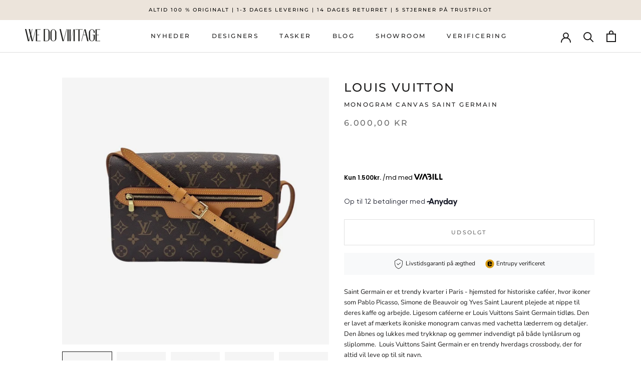

--- FILE ---
content_type: text/html; charset=utf-8
request_url: https://www.wedovintage.dk/products/monogram-canvas-saint-germain-9
body_size: 24594
content:
<!doctype html>

<html class="no-js" lang="da">
  <head>
    
      <script type="text/javascript" charset="UTF-8" src="https://app.cookiepilot.dk/js/cookieconsent.min.js"></script>
    
    
    


    <meta charset="utf-8"> 
    <meta http-equiv="X-UA-Compatible" content="IE=edge,chrome=1">
    <meta name="viewport" content="width=device-width, initial-scale=1.0, height=device-height, minimum-scale=1.0, maximum-scale=1.0">
    <meta name="theme-color" content="">
    <meta name="google-site-verification" content="h5bQxSUwa_nDsc9P5cxI-B4RqxYotRctmMGuYLMJxxI" />
<script>
function loadScript(url, callback) {
  var script = document.createElement("script");
  script.type = "text/javascript";
  if (script.readyState) {  // IE
    script.onreadystatechange = function() {
      if (script.readyState == "loaded" || script.readyState == "complete") {
        script.onreadystatechange = null;
        callback();
      }
    };
  } else {  // Other browsers
    script.onload = function() {
      callback();
    };
  }
  script.src = url;
  document.getElementsByTagName("head")[0].appendChild(script);
}

function loadThirdPartyScripts() {
  // Load Facebook SDK
  loadScript("https://connect.facebook.net/signals/config/1023841814805037?v=2.9.98&r=stable", function() {
    // Facebook SDK loaded
  });

    // Load emaerket
  loadScript("https://assets.emaerket.dk/widget/v3/widget.min.js?v=20220831-502", function() {
    // emaerket loaded
  });

      // Load anyday
  loadScript("https://my.anyday.io/webshopPriceTag/anyday-price-tag-da-es2015.js", function() {
    // anyday loaded
  });
  
  // Load Google Tag Manager
  loadScript("https://www.googletagmanager.com/gtm.js?id=GTM-MCD5WRX", function() {
    // Google Tag Manager loaded
  });
}

window.onload = function() {
  loadThirdPartyScripts();
};
</script>
    
    <title>
      MONOGRAM CANVAS SAINT GERMAIN &ndash; We Do Vintage
    </title><meta name="description" content="Saint Germain er et trendy kvarter i Paris - hjemsted for historiske caféer, hvor ikoner som Pablo Picasso, Simone de Beauvoir og Yves Saint Laurent plejede at nippe til deres kaffe og arbejde. Ligesom caféerne er Louis Vuittons Saint Germain tidløs. Den er lavet af mærkets ikoniske monogram canvas med vachetta læderre"><link rel="canonical" href="https://www.wedovintage.dk/products/monogram-canvas-saint-germain-9"><link rel="shortcut icon" href="//www.wedovintage.dk/cdn/shop/files/chanel_icon_sort_c858a632-7367-41bd-ad09-f9f51a1d3a6e_96x.png?v=1677049590" type="image/png"><meta property="og:type" content="product">
  <meta property="og:title" content="MONOGRAM CANVAS SAINT GERMAIN"><meta property="og:image" content="http://www.wedovintage.dk/cdn/shop/products/20221004_104809.jpg?v=1675071833">
    <meta property="og:image:secure_url" content="https://www.wedovintage.dk/cdn/shop/products/20221004_104809.jpg?v=1675071833">
    <meta property="og:image:width" content="1000">
    <meta property="og:image:height" content="1000"><meta property="product:price:amount" content="6.000,00">
  <meta property="product:price:currency" content="DKK"><meta property="og:description" content="Saint Germain er et trendy kvarter i Paris - hjemsted for historiske caféer, hvor ikoner som Pablo Picasso, Simone de Beauvoir og Yves Saint Laurent plejede at nippe til deres kaffe og arbejde. Ligesom caféerne er Louis Vuittons Saint Germain tidløs. Den er lavet af mærkets ikoniske monogram canvas med vachetta læderre"><meta property="og:url" content="https://www.wedovintage.dk/products/monogram-canvas-saint-germain-9">
<meta property="og:site_name" content="We Do Vintage"><meta name="twitter:card" content="summary"><meta name="twitter:title" content="MONOGRAM CANVAS SAINT GERMAIN">
  <meta name="twitter:description" content="Saint Germain er et trendy kvarter i Paris - hjemsted for historiske caféer, hvor ikoner som Pablo Picasso, Simone de Beauvoir og Yves Saint Laurent plejede at nippe til deres kaffe og arbejde. Ligesom caféerne er Louis Vuittons Saint Germain tidløs. Den er lavet af mærkets ikoniske monogram canvas med vachetta læderrem og detaljer. Den åbnes og lukkes med trykknap og gemmer indvendigt på både lynlåsrum og sliplomme.  Louis Vuittons Saint Germain er en trendy hverdags crossbody, der for altid vil leve op til sit navn.  Vær opmærksom på, at denne taske er vintage og har levet et tidligere liv og derfor fortæller sin historie igennem mindre uperfektheder. At købe denne taske forlænger dens levetid, og giver den mulighed for at fortælle endnu flere historier, og så er det ovenikøbet godt for vores planet. Bemærk at disse vintage skatte vil">
  <meta name="twitter:image" content="https://www.wedovintage.dk/cdn/shop/products/20221004_104809_600x600_crop_center.jpg?v=1675071833">
    <style>
  @font-face {
  font-family: Montserrat;
  font-weight: 500;
  font-style: normal;
  font-display: fallback;
  src: url("//www.wedovintage.dk/cdn/fonts/montserrat/montserrat_n5.07ef3781d9c78c8b93c98419da7ad4fbeebb6635.woff2") format("woff2"),
       url("//www.wedovintage.dk/cdn/fonts/montserrat/montserrat_n5.adf9b4bd8b0e4f55a0b203cdd84512667e0d5e4d.woff") format("woff");
}

  @font-face {
  font-family: "Nunito Sans";
  font-weight: 400;
  font-style: normal;
  font-display: fallback;
  src: url("//www.wedovintage.dk/cdn/fonts/nunito_sans/nunitosans_n4.0276fe080df0ca4e6a22d9cb55aed3ed5ba6b1da.woff2") format("woff2"),
       url("//www.wedovintage.dk/cdn/fonts/nunito_sans/nunitosans_n4.b4964bee2f5e7fd9c3826447e73afe2baad607b7.woff") format("woff");
}


  @font-face {
  font-family: "Nunito Sans";
  font-weight: 700;
  font-style: normal;
  font-display: fallback;
  src: url("//www.wedovintage.dk/cdn/fonts/nunito_sans/nunitosans_n7.25d963ed46da26098ebeab731e90d8802d989fa5.woff2") format("woff2"),
       url("//www.wedovintage.dk/cdn/fonts/nunito_sans/nunitosans_n7.d32e3219b3d2ec82285d3027bd673efc61a996c8.woff") format("woff");
}

  @font-face {
  font-family: "Nunito Sans";
  font-weight: 400;
  font-style: italic;
  font-display: fallback;
  src: url("//www.wedovintage.dk/cdn/fonts/nunito_sans/nunitosans_i4.6e408730afac1484cf297c30b0e67c86d17fc586.woff2") format("woff2"),
       url("//www.wedovintage.dk/cdn/fonts/nunito_sans/nunitosans_i4.c9b6dcbfa43622b39a5990002775a8381942ae38.woff") format("woff");
}

  @font-face {
  font-family: "Nunito Sans";
  font-weight: 700;
  font-style: italic;
  font-display: fallback;
  src: url("//www.wedovintage.dk/cdn/fonts/nunito_sans/nunitosans_i7.8c1124729eec046a321e2424b2acf328c2c12139.woff2") format("woff2"),
       url("//www.wedovintage.dk/cdn/fonts/nunito_sans/nunitosans_i7.af4cda04357273e0996d21184432bcb14651a64d.woff") format("woff");
}


  :root {
    --heading-font-family : Montserrat, sans-serif;
    --heading-font-weight : 500;
    --heading-font-style  : normal;

    --text-font-family : "Nunito Sans", sans-serif;
    --text-font-weight : 400;
    --text-font-style  : normal;

    --base-text-font-size   : 13px;
    --default-text-font-size: 14px;--background          : #ffffff;
    --background-rgb      : 255, 255, 255;
    --light-background    : #ffffff;
    --light-background-rgb: 255, 255, 255;
    --heading-color       : #1c1b1b;
    --text-color          : #1c1b1b;
    --text-color-rgb      : 28, 27, 27;
    --text-color-light    : #6a6a6a;
    --text-color-light-rgb: 106, 106, 106;
    --link-color          : #6a6a6a;
    --link-color-rgb      : 106, 106, 106;
    --border-color        : #dddddd;
    --border-color-rgb    : 221, 221, 221;

    --button-background    : #1c1b1b;
    --button-background-rgb: 28, 27, 27;
    --button-text-color    : #ffffff;

    --header-background       : #ffffff;
    --header-heading-color    : #1c1b1b;
    --header-light-text-color : #6a6a6a;
    --header-border-color     : #dddddd;

    --footer-background    : #ffffff;
    --footer-text-color    : #6a6a6a;
    --footer-heading-color : #1c1b1b;
    --footer-border-color  : #e9e9e9;

    --navigation-background      : #ffffff;
    --navigation-background-rgb  : 255, 255, 255;
    --navigation-text-color      : #1c1b1b;
    --navigation-text-color-light: rgba(28, 27, 27, 0.5);
    --navigation-border-color    : rgba(28, 27, 27, 0.25);

    --newsletter-popup-background     : #1c1b1b;
    --newsletter-popup-text-color     : #ffffff;
    --newsletter-popup-text-color-rgb : 255, 255, 255;

    --secondary-elements-background       : #1c1b1b;
    --secondary-elements-background-rgb   : 28, 27, 27;
    --secondary-elements-text-color       : #ffffff;
    --secondary-elements-text-color-light : rgba(255, 255, 255, 0.5);
    --secondary-elements-border-color     : rgba(255, 255, 255, 0.25);

    --product-sale-price-color    : #f94c43;
    --product-sale-price-color-rgb: 249, 76, 67;
    --product-star-rating: #f6a429;

    /* Shopify related variables */
    --payment-terms-background-color: #ffffff;

    /* Products */

    --horizontal-spacing-four-products-per-row: 20px;
        --horizontal-spacing-two-products-per-row : 20px;

    --vertical-spacing-four-products-per-row: 40px;
        --vertical-spacing-two-products-per-row : 50px;

    /* Animation */
    --drawer-transition-timing: cubic-bezier(0.645, 0.045, 0.355, 1);
    --header-base-height: 80px; /* We set a default for browsers that do not support CSS variables */

    /* Cursors */
    --cursor-zoom-in-svg    : url(//www.wedovintage.dk/cdn/shop/t/15/assets/cursor-zoom-in.svg?v=170532930330058140181704882365);
    --cursor-zoom-in-2x-svg : url(//www.wedovintage.dk/cdn/shop/t/15/assets/cursor-zoom-in-2x.svg?v=56685658183649387561704882365);
  }
</style>

<script>
  // IE11 does not have support for CSS variables, so we have to polyfill them
  if (!(((window || {}).CSS || {}).supports && window.CSS.supports('(--a: 0)'))) {
    const script = document.createElement('script');
    script.type = 'text/javascript';
    script.src = 'https://cdn.jsdelivr.net/npm/css-vars-ponyfill@2';
    script.onload = function() {
      cssVars({});
    };

    document.getElementsByTagName('head')[0].appendChild(script);
  }
</script>

    <script>window.performance && window.performance.mark && window.performance.mark('shopify.content_for_header.start');</script><meta name="google-site-verification" content="8uzReZN6t9ZIasuuLv5MpDWVXQtpuGNEyYaNFJudiMk">
<meta id="shopify-digital-wallet" name="shopify-digital-wallet" content="/48674832539/digital_wallets/dialog">
<link rel="alternate" type="application/json+oembed" href="https://www.wedovintage.dk/products/monogram-canvas-saint-germain-9.oembed">
<script async="async" src="/checkouts/internal/preloads.js?locale=da-DK"></script>
<script id="shopify-features" type="application/json">{"accessToken":"77ea55484ad4d8d0af98493959039686","betas":["rich-media-storefront-analytics"],"domain":"www.wedovintage.dk","predictiveSearch":true,"shopId":48674832539,"locale":"da"}</script>
<script>var Shopify = Shopify || {};
Shopify.shop = "wedovintage.myshopify.com";
Shopify.locale = "da";
Shopify.currency = {"active":"DKK","rate":"1.0"};
Shopify.country = "DK";
Shopify.theme = {"name":"ShopHelten - Santander widgets","id":157420716375,"schema_name":"Prestige","schema_version":"6.0.0","theme_store_id":855,"role":"main"};
Shopify.theme.handle = "null";
Shopify.theme.style = {"id":null,"handle":null};
Shopify.cdnHost = "www.wedovintage.dk/cdn";
Shopify.routes = Shopify.routes || {};
Shopify.routes.root = "/";</script>
<script type="module">!function(o){(o.Shopify=o.Shopify||{}).modules=!0}(window);</script>
<script>!function(o){function n(){var o=[];function n(){o.push(Array.prototype.slice.apply(arguments))}return n.q=o,n}var t=o.Shopify=o.Shopify||{};t.loadFeatures=n(),t.autoloadFeatures=n()}(window);</script>
<script id="shop-js-analytics" type="application/json">{"pageType":"product"}</script>
<script defer="defer" async type="module" src="//www.wedovintage.dk/cdn/shopifycloud/shop-js/modules/v2/client.init-shop-cart-sync_Boo8R5bA.da.esm.js"></script>
<script defer="defer" async type="module" src="//www.wedovintage.dk/cdn/shopifycloud/shop-js/modules/v2/chunk.common_BxBg1k80.esm.js"></script>
<script type="module">
  await import("//www.wedovintage.dk/cdn/shopifycloud/shop-js/modules/v2/client.init-shop-cart-sync_Boo8R5bA.da.esm.js");
await import("//www.wedovintage.dk/cdn/shopifycloud/shop-js/modules/v2/chunk.common_BxBg1k80.esm.js");

  window.Shopify.SignInWithShop?.initShopCartSync?.({"fedCMEnabled":true,"windoidEnabled":true});

</script>
<script>(function() {
  var isLoaded = false;
  function asyncLoad() {
    if (isLoaded) return;
    isLoaded = true;
    var urls = ["https:\/\/cdn.nfcube.com\/instafeed-322097f1716dde843ad939fab766c13f.js?shop=wedovintage.myshopify.com"];
    for (var i = 0; i < urls.length; i++) {
      var s = document.createElement('script');
      s.type = 'text/javascript';
      s.async = true;
      s.src = urls[i];
      var x = document.getElementsByTagName('script')[0];
      x.parentNode.insertBefore(s, x);
    }
  };
  if(window.attachEvent) {
    window.attachEvent('onload', asyncLoad);
  } else {
    window.addEventListener('load', asyncLoad, false);
  }
})();</script>
<script id="__st">var __st={"a":48674832539,"offset":3600,"reqid":"581e9272-f78e-491f-b507-a953328c41a9-1768533575","pageurl":"www.wedovintage.dk\/products\/monogram-canvas-saint-germain-9","u":"628831bf1bcd","p":"product","rtyp":"product","rid":7507614335131};</script>
<script>window.ShopifyPaypalV4VisibilityTracking = true;</script>
<script id="captcha-bootstrap">!function(){'use strict';const t='contact',e='account',n='new_comment',o=[[t,t],['blogs',n],['comments',n],[t,'customer']],c=[[e,'customer_login'],[e,'guest_login'],[e,'recover_customer_password'],[e,'create_customer']],r=t=>t.map((([t,e])=>`form[action*='/${t}']:not([data-nocaptcha='true']) input[name='form_type'][value='${e}']`)).join(','),a=t=>()=>t?[...document.querySelectorAll(t)].map((t=>t.form)):[];function s(){const t=[...o],e=r(t);return a(e)}const i='password',u='form_key',d=['recaptcha-v3-token','g-recaptcha-response','h-captcha-response',i],f=()=>{try{return window.sessionStorage}catch{return}},m='__shopify_v',_=t=>t.elements[u];function p(t,e,n=!1){try{const o=window.sessionStorage,c=JSON.parse(o.getItem(e)),{data:r}=function(t){const{data:e,action:n}=t;return t[m]||n?{data:e,action:n}:{data:t,action:n}}(c);for(const[e,n]of Object.entries(r))t.elements[e]&&(t.elements[e].value=n);n&&o.removeItem(e)}catch(o){console.error('form repopulation failed',{error:o})}}const l='form_type',E='cptcha';function T(t){t.dataset[E]=!0}const w=window,h=w.document,L='Shopify',v='ce_forms',y='captcha';let A=!1;((t,e)=>{const n=(g='f06e6c50-85a8-45c8-87d0-21a2b65856fe',I='https://cdn.shopify.com/shopifycloud/storefront-forms-hcaptcha/ce_storefront_forms_captcha_hcaptcha.v1.5.2.iife.js',D={infoText:'Beskyttet af hCaptcha',privacyText:'Beskyttelse af persondata',termsText:'Vilkår'},(t,e,n)=>{const o=w[L][v],c=o.bindForm;if(c)return c(t,g,e,D).then(n);var r;o.q.push([[t,g,e,D],n]),r=I,A||(h.body.append(Object.assign(h.createElement('script'),{id:'captcha-provider',async:!0,src:r})),A=!0)});var g,I,D;w[L]=w[L]||{},w[L][v]=w[L][v]||{},w[L][v].q=[],w[L][y]=w[L][y]||{},w[L][y].protect=function(t,e){n(t,void 0,e),T(t)},Object.freeze(w[L][y]),function(t,e,n,w,h,L){const[v,y,A,g]=function(t,e,n){const i=e?o:[],u=t?c:[],d=[...i,...u],f=r(d),m=r(i),_=r(d.filter((([t,e])=>n.includes(e))));return[a(f),a(m),a(_),s()]}(w,h,L),I=t=>{const e=t.target;return e instanceof HTMLFormElement?e:e&&e.form},D=t=>v().includes(t);t.addEventListener('submit',(t=>{const e=I(t);if(!e)return;const n=D(e)&&!e.dataset.hcaptchaBound&&!e.dataset.recaptchaBound,o=_(e),c=g().includes(e)&&(!o||!o.value);(n||c)&&t.preventDefault(),c&&!n&&(function(t){try{if(!f())return;!function(t){const e=f();if(!e)return;const n=_(t);if(!n)return;const o=n.value;o&&e.removeItem(o)}(t);const e=Array.from(Array(32),(()=>Math.random().toString(36)[2])).join('');!function(t,e){_(t)||t.append(Object.assign(document.createElement('input'),{type:'hidden',name:u})),t.elements[u].value=e}(t,e),function(t,e){const n=f();if(!n)return;const o=[...t.querySelectorAll(`input[type='${i}']`)].map((({name:t})=>t)),c=[...d,...o],r={};for(const[a,s]of new FormData(t).entries())c.includes(a)||(r[a]=s);n.setItem(e,JSON.stringify({[m]:1,action:t.action,data:r}))}(t,e)}catch(e){console.error('failed to persist form',e)}}(e),e.submit())}));const S=(t,e)=>{t&&!t.dataset[E]&&(n(t,e.some((e=>e===t))),T(t))};for(const o of['focusin','change'])t.addEventListener(o,(t=>{const e=I(t);D(e)&&S(e,y())}));const B=e.get('form_key'),M=e.get(l),P=B&&M;t.addEventListener('DOMContentLoaded',(()=>{const t=y();if(P)for(const e of t)e.elements[l].value===M&&p(e,B);[...new Set([...A(),...v().filter((t=>'true'===t.dataset.shopifyCaptcha))])].forEach((e=>S(e,t)))}))}(h,new URLSearchParams(w.location.search),n,t,e,['guest_login'])})(!0,!0)}();</script>
<script integrity="sha256-4kQ18oKyAcykRKYeNunJcIwy7WH5gtpwJnB7kiuLZ1E=" data-source-attribution="shopify.loadfeatures" defer="defer" src="//www.wedovintage.dk/cdn/shopifycloud/storefront/assets/storefront/load_feature-a0a9edcb.js" crossorigin="anonymous"></script>
<script data-source-attribution="shopify.dynamic_checkout.dynamic.init">var Shopify=Shopify||{};Shopify.PaymentButton=Shopify.PaymentButton||{isStorefrontPortableWallets:!0,init:function(){window.Shopify.PaymentButton.init=function(){};var t=document.createElement("script");t.src="https://www.wedovintage.dk/cdn/shopifycloud/portable-wallets/latest/portable-wallets.da.js",t.type="module",document.head.appendChild(t)}};
</script>
<script data-source-attribution="shopify.dynamic_checkout.buyer_consent">
  function portableWalletsHideBuyerConsent(e){var t=document.getElementById("shopify-buyer-consent"),n=document.getElementById("shopify-subscription-policy-button");t&&n&&(t.classList.add("hidden"),t.setAttribute("aria-hidden","true"),n.removeEventListener("click",e))}function portableWalletsShowBuyerConsent(e){var t=document.getElementById("shopify-buyer-consent"),n=document.getElementById("shopify-subscription-policy-button");t&&n&&(t.classList.remove("hidden"),t.removeAttribute("aria-hidden"),n.addEventListener("click",e))}window.Shopify?.PaymentButton&&(window.Shopify.PaymentButton.hideBuyerConsent=portableWalletsHideBuyerConsent,window.Shopify.PaymentButton.showBuyerConsent=portableWalletsShowBuyerConsent);
</script>
<script data-source-attribution="shopify.dynamic_checkout.cart.bootstrap">document.addEventListener("DOMContentLoaded",(function(){function t(){return document.querySelector("shopify-accelerated-checkout-cart, shopify-accelerated-checkout")}if(t())Shopify.PaymentButton.init();else{new MutationObserver((function(e,n){t()&&(Shopify.PaymentButton.init(),n.disconnect())})).observe(document.body,{childList:!0,subtree:!0})}}));
</script>

<script>window.performance && window.performance.mark && window.performance.mark('shopify.content_for_header.end');</script>

    <link rel="stylesheet" href="//www.wedovintage.dk/cdn/shop/t/15/assets/theme.css?v=106710346583045234681740574706">

    <script>// This allows to expose several variables to the global scope, to be used in scripts
      window.theme = {
        pageType: "product",
        moneyFormat: "{{amount_with_comma_separator}} kr",
        moneyWithCurrencyFormat: "{{amount_with_comma_separator}} DKK",
        currencyCodeEnabled: false,
        productImageSize: "natural",
        searchMode: "product",
        showPageTransition: false,
        showElementStaggering: false,
        showImageZooming: false
      };

      window.routes = {
        rootUrl: "\/",
        rootUrlWithoutSlash: '',
        cartUrl: "\/cart",
        cartAddUrl: "\/cart\/add",
        cartChangeUrl: "\/cart\/change",
        searchUrl: "\/search",
        productRecommendationsUrl: "\/recommendations\/products"
      };

      window.languages = {
        cartAddNote: "Tilføj ordrenotat",
        cartEditNote: "Fjern ordrenotat",
        productImageLoadingError: "",
        productFormAddToCart: "TILFØJ TIL KURV",
        productFormUnavailable: "Udsolgt",
        productFormSoldOut: "Udsolgt",
        shippingEstimatorOneResult: "",
        shippingEstimatorMoreResults: "",
        shippingEstimatorNoResults: ""
      };

      window.lazySizesConfig = {
        loadHidden: false,
        hFac: 0.5,
        expFactor: 2,
        ricTimeout: 150,
        lazyClass: 'Image--lazyLoad',
        loadingClass: 'Image--lazyLoading',
        loadedClass: 'Image--lazyLoaded'
      };

      document.documentElement.className = document.documentElement.className.replace('no-js', 'js');
      document.documentElement.style.setProperty('--window-height', window.innerHeight + 'px');

      // We do a quick detection of some features (we could use Modernizr but for so little...)
      (function() {
        document.documentElement.className += ((window.CSS && window.CSS.supports('(position: sticky) or (position: -webkit-sticky)')) ? ' supports-sticky' : ' no-supports-sticky');
        document.documentElement.className += (window.matchMedia('(-moz-touch-enabled: 1), (hover: none)')).matches ? ' no-supports-hover' : ' supports-hover';
      }());

      
    </script>

    <script src="//www.wedovintage.dk/cdn/shop/t/15/assets/lazysizes.min.js?v=174358363404432586981704882365" async></script><script src="//www.wedovintage.dk/cdn/shop/t/15/assets/libs.min.js?v=26178543184394469741704882365" defer></script>
    <script src="//www.wedovintage.dk/cdn/shop/t/15/assets/theme.js?v=24122939957690793171704882365" defer></script>
    <script src="https://ajax.googleapis.com/ajax/libs/jquery/3.4.1/jquery.min.js"></script>
    <script src="//www.wedovintage.dk/cdn/shop/t/15/assets/custom.js?v=19073996871453432161708005367" defer></script>

    <script>
      (function () {
        window.onpageshow = function() {
          if (window.theme.showPageTransition) {
            var pageTransition = document.querySelector('.PageTransition');

            if (pageTransition) {
              pageTransition.style.visibility = 'visible';
              pageTransition.style.opacity = '0';
            }
          }

          // When the page is loaded from the cache, we have to reload the cart content
          document.documentElement.dispatchEvent(new CustomEvent('cart:refresh', {
            bubbles: true
          }));
        };
      })();
    </script>

    
  <script type="application/ld+json">
  {
    "@context": "http://schema.org",
    "@type": "Product",
    "offers": [{
          "@type": "Offer",
          "name": "Default Title",
          "availability":"https://schema.org/OutOfStock",
          "price": 6000.0,
          "priceCurrency": "DKK",
          "priceValidUntil": "2026-01-26","url": "/products/monogram-canvas-saint-germain-9?variant=42875140997275"
        }
],
    "brand": {
      "name": "LOUIS VUITTON"
    },
    "name": "MONOGRAM CANVAS SAINT GERMAIN",
    "description": "Saint Germain er et trendy kvarter i Paris - hjemsted for historiske caféer, hvor ikoner som Pablo Picasso, Simone de Beauvoir og Yves Saint Laurent plejede at nippe til deres kaffe og arbejde. Ligesom caféerne er Louis Vuittons Saint Germain tidløs. Den er lavet af mærkets ikoniske monogram canvas med vachetta læderrem og detaljer. Den åbnes og lukkes med trykknap og gemmer indvendigt på både lynlåsrum og sliplomme.  Louis Vuittons Saint Germain er en trendy hverdags crossbody, der for altid vil leve op til sit navn. \nVær opmærksom på, at denne taske er vintage og har levet et tidligere liv og derfor fortæller sin historie igennem mindre uperfektheder. At købe denne taske forlænger dens levetid, og giver den mulighed for at fortælle endnu flere historier, og så er det ovenikøbet godt for vores planet.\nBemærk at disse vintage skatte vil fortsætte med, at udvikle nye uperfektheder i takt med brug hos deres nye ejermænd.  \nINFO\n\nMonogram Canvas\nGuld farvet hardware\nJusterbar skulderrem\nKan bæres crossbody\ndatokode: NO 0972\nBredde x højde x dybde: 28x18x5 cm\nSkulderrem faldlængde min\/max længde: 43\/52\n\nSTAND\n\nUdvendig stand – Rigtig god stand\n\nVachetta læderdetaljer har udviklet patina\nHardware har afskalninger\nLette brugstegn på kanter\n\n\nIndvendig stand – Rigtig god stand\n\nLette brugstegn\n\n\nLommer – Brugt stand\n\nIndvendig sliplomme i perfekt stand\nBåde indvendig samt udvendig lynlåslomme er klæbrig og sort afsmittende (Typisk for LV vintagetasker)\n\n\n",
    "category": "TASKER",
    "url": "/products/monogram-canvas-saint-germain-9",
    "sku": "",
    "image": {
      "@type": "ImageObject",
      "url": "https://www.wedovintage.dk/cdn/shop/products/20221004_104809_1024x.jpg?v=1675071833",
      "image": "https://www.wedovintage.dk/cdn/shop/products/20221004_104809_1024x.jpg?v=1675071833",
      "name": "MONOGRAM CANVAS SAINT GERMAIN taske fra brand: LOUIS VUITTON - We Do Vintage",
      "width": "1024",
      "height": "1024"
    }
  }
  </script>



  <script type="application/ld+json">
  {
    "@context": "http://schema.org",
    "@type": "BreadcrumbList",
  "itemListElement": [{
      "@type": "ListItem",
      "position": 1,
      "name": "Hjem",
      "item": "https://www.wedovintage.dk"
    },{
          "@type": "ListItem",
          "position": 2,
          "name": "MONOGRAM CANVAS SAINT GERMAIN",
          "item": "https://www.wedovintage.dk/products/monogram-canvas-saint-germain-9"
        }]
  }
  </script>

    <script type="application/ld+json">
{
  "@context": "https://schema.org",
  "@type": "LocalBusiness",
  "name": "WE DO VINTAGE",
  "image": "https://cdn.shopify.com/s/files/1/0486/7483/2539/files/logo_faerdig_75b462b0-caa3-4d09-a488-095c409817f4_140x.png?v=1668364588",
  "@id": "https://www.wedovintage.dk",
  "url": "https://www.wedovintage.dk/",
  "telephone": "+4531661560",
  "priceRange": "$$",
  "address": {
    "@type": "PostalAddress",
    "streetAddress": "Esther Aggebos Gade 44",
    "addressLocality": "Aarhus",
    "postalCode": "8000",
    "addressCountry": "DK"
  }  
}
</script>
  <!-- Google Tag Manager -->
<script>(function(w,d,s,l,i){w[l]=w[l]||[];w[l].push({'gtm.start':
new Date().getTime(),event:'gtm.js'});var f=d.getElementsByTagName(s)[0],
j=d.createElement(s),dl=l!='dataLayer'?'&l='+l:'';j.async=true;j.src=
'https://www.googletagmanager.com/gtm.js?id='+i+dl;f.parentNode.insertBefore(j,f);
})(window,document,'script','dataLayer','GTM-MCD5WRX');</script>
<!-- End Google Tag Manager -->
  <link href="https://monorail-edge.shopifysvc.com" rel="dns-prefetch">
<script>(function(){if ("sendBeacon" in navigator && "performance" in window) {try {var session_token_from_headers = performance.getEntriesByType('navigation')[0].serverTiming.find(x => x.name == '_s').description;} catch {var session_token_from_headers = undefined;}var session_cookie_matches = document.cookie.match(/_shopify_s=([^;]*)/);var session_token_from_cookie = session_cookie_matches && session_cookie_matches.length === 2 ? session_cookie_matches[1] : "";var session_token = session_token_from_headers || session_token_from_cookie || "";function handle_abandonment_event(e) {var entries = performance.getEntries().filter(function(entry) {return /monorail-edge.shopifysvc.com/.test(entry.name);});if (!window.abandonment_tracked && entries.length === 0) {window.abandonment_tracked = true;var currentMs = Date.now();var navigation_start = performance.timing.navigationStart;var payload = {shop_id: 48674832539,url: window.location.href,navigation_start,duration: currentMs - navigation_start,session_token,page_type: "product"};window.navigator.sendBeacon("https://monorail-edge.shopifysvc.com/v1/produce", JSON.stringify({schema_id: "online_store_buyer_site_abandonment/1.1",payload: payload,metadata: {event_created_at_ms: currentMs,event_sent_at_ms: currentMs}}));}}window.addEventListener('pagehide', handle_abandonment_event);}}());</script>
<script id="web-pixels-manager-setup">(function e(e,d,r,n,o){if(void 0===o&&(o={}),!Boolean(null===(a=null===(i=window.Shopify)||void 0===i?void 0:i.analytics)||void 0===a?void 0:a.replayQueue)){var i,a;window.Shopify=window.Shopify||{};var t=window.Shopify;t.analytics=t.analytics||{};var s=t.analytics;s.replayQueue=[],s.publish=function(e,d,r){return s.replayQueue.push([e,d,r]),!0};try{self.performance.mark("wpm:start")}catch(e){}var l=function(){var e={modern:/Edge?\/(1{2}[4-9]|1[2-9]\d|[2-9]\d{2}|\d{4,})\.\d+(\.\d+|)|Firefox\/(1{2}[4-9]|1[2-9]\d|[2-9]\d{2}|\d{4,})\.\d+(\.\d+|)|Chrom(ium|e)\/(9{2}|\d{3,})\.\d+(\.\d+|)|(Maci|X1{2}).+ Version\/(15\.\d+|(1[6-9]|[2-9]\d|\d{3,})\.\d+)([,.]\d+|)( \(\w+\)|)( Mobile\/\w+|) Safari\/|Chrome.+OPR\/(9{2}|\d{3,})\.\d+\.\d+|(CPU[ +]OS|iPhone[ +]OS|CPU[ +]iPhone|CPU IPhone OS|CPU iPad OS)[ +]+(15[._]\d+|(1[6-9]|[2-9]\d|\d{3,})[._]\d+)([._]\d+|)|Android:?[ /-](13[3-9]|1[4-9]\d|[2-9]\d{2}|\d{4,})(\.\d+|)(\.\d+|)|Android.+Firefox\/(13[5-9]|1[4-9]\d|[2-9]\d{2}|\d{4,})\.\d+(\.\d+|)|Android.+Chrom(ium|e)\/(13[3-9]|1[4-9]\d|[2-9]\d{2}|\d{4,})\.\d+(\.\d+|)|SamsungBrowser\/([2-9]\d|\d{3,})\.\d+/,legacy:/Edge?\/(1[6-9]|[2-9]\d|\d{3,})\.\d+(\.\d+|)|Firefox\/(5[4-9]|[6-9]\d|\d{3,})\.\d+(\.\d+|)|Chrom(ium|e)\/(5[1-9]|[6-9]\d|\d{3,})\.\d+(\.\d+|)([\d.]+$|.*Safari\/(?![\d.]+ Edge\/[\d.]+$))|(Maci|X1{2}).+ Version\/(10\.\d+|(1[1-9]|[2-9]\d|\d{3,})\.\d+)([,.]\d+|)( \(\w+\)|)( Mobile\/\w+|) Safari\/|Chrome.+OPR\/(3[89]|[4-9]\d|\d{3,})\.\d+\.\d+|(CPU[ +]OS|iPhone[ +]OS|CPU[ +]iPhone|CPU IPhone OS|CPU iPad OS)[ +]+(10[._]\d+|(1[1-9]|[2-9]\d|\d{3,})[._]\d+)([._]\d+|)|Android:?[ /-](13[3-9]|1[4-9]\d|[2-9]\d{2}|\d{4,})(\.\d+|)(\.\d+|)|Mobile Safari.+OPR\/([89]\d|\d{3,})\.\d+\.\d+|Android.+Firefox\/(13[5-9]|1[4-9]\d|[2-9]\d{2}|\d{4,})\.\d+(\.\d+|)|Android.+Chrom(ium|e)\/(13[3-9]|1[4-9]\d|[2-9]\d{2}|\d{4,})\.\d+(\.\d+|)|Android.+(UC? ?Browser|UCWEB|U3)[ /]?(15\.([5-9]|\d{2,})|(1[6-9]|[2-9]\d|\d{3,})\.\d+)\.\d+|SamsungBrowser\/(5\.\d+|([6-9]|\d{2,})\.\d+)|Android.+MQ{2}Browser\/(14(\.(9|\d{2,})|)|(1[5-9]|[2-9]\d|\d{3,})(\.\d+|))(\.\d+|)|K[Aa][Ii]OS\/(3\.\d+|([4-9]|\d{2,})\.\d+)(\.\d+|)/},d=e.modern,r=e.legacy,n=navigator.userAgent;return n.match(d)?"modern":n.match(r)?"legacy":"unknown"}(),u="modern"===l?"modern":"legacy",c=(null!=n?n:{modern:"",legacy:""})[u],f=function(e){return[e.baseUrl,"/wpm","/b",e.hashVersion,"modern"===e.buildTarget?"m":"l",".js"].join("")}({baseUrl:d,hashVersion:r,buildTarget:u}),m=function(e){var d=e.version,r=e.bundleTarget,n=e.surface,o=e.pageUrl,i=e.monorailEndpoint;return{emit:function(e){var a=e.status,t=e.errorMsg,s=(new Date).getTime(),l=JSON.stringify({metadata:{event_sent_at_ms:s},events:[{schema_id:"web_pixels_manager_load/3.1",payload:{version:d,bundle_target:r,page_url:o,status:a,surface:n,error_msg:t},metadata:{event_created_at_ms:s}}]});if(!i)return console&&console.warn&&console.warn("[Web Pixels Manager] No Monorail endpoint provided, skipping logging."),!1;try{return self.navigator.sendBeacon.bind(self.navigator)(i,l)}catch(e){}var u=new XMLHttpRequest;try{return u.open("POST",i,!0),u.setRequestHeader("Content-Type","text/plain"),u.send(l),!0}catch(e){return console&&console.warn&&console.warn("[Web Pixels Manager] Got an unhandled error while logging to Monorail."),!1}}}}({version:r,bundleTarget:l,surface:e.surface,pageUrl:self.location.href,monorailEndpoint:e.monorailEndpoint});try{o.browserTarget=l,function(e){var d=e.src,r=e.async,n=void 0===r||r,o=e.onload,i=e.onerror,a=e.sri,t=e.scriptDataAttributes,s=void 0===t?{}:t,l=document.createElement("script"),u=document.querySelector("head"),c=document.querySelector("body");if(l.async=n,l.src=d,a&&(l.integrity=a,l.crossOrigin="anonymous"),s)for(var f in s)if(Object.prototype.hasOwnProperty.call(s,f))try{l.dataset[f]=s[f]}catch(e){}if(o&&l.addEventListener("load",o),i&&l.addEventListener("error",i),u)u.appendChild(l);else{if(!c)throw new Error("Did not find a head or body element to append the script");c.appendChild(l)}}({src:f,async:!0,onload:function(){if(!function(){var e,d;return Boolean(null===(d=null===(e=window.Shopify)||void 0===e?void 0:e.analytics)||void 0===d?void 0:d.initialized)}()){var d=window.webPixelsManager.init(e)||void 0;if(d){var r=window.Shopify.analytics;r.replayQueue.forEach((function(e){var r=e[0],n=e[1],o=e[2];d.publishCustomEvent(r,n,o)})),r.replayQueue=[],r.publish=d.publishCustomEvent,r.visitor=d.visitor,r.initialized=!0}}},onerror:function(){return m.emit({status:"failed",errorMsg:"".concat(f," has failed to load")})},sri:function(e){var d=/^sha384-[A-Za-z0-9+/=]+$/;return"string"==typeof e&&d.test(e)}(c)?c:"",scriptDataAttributes:o}),m.emit({status:"loading"})}catch(e){m.emit({status:"failed",errorMsg:(null==e?void 0:e.message)||"Unknown error"})}}})({shopId: 48674832539,storefrontBaseUrl: "https://www.wedovintage.dk",extensionsBaseUrl: "https://extensions.shopifycdn.com/cdn/shopifycloud/web-pixels-manager",monorailEndpoint: "https://monorail-edge.shopifysvc.com/unstable/produce_batch",surface: "storefront-renderer",enabledBetaFlags: ["2dca8a86"],webPixelsConfigList: [{"id":"974094679","configuration":"{\"config\":\"{\\\"pixel_id\\\":\\\"G-VR86SZJ4DQ\\\",\\\"gtag_events\\\":[{\\\"type\\\":\\\"begin_checkout\\\",\\\"action_label\\\":\\\"G-VR86SZJ4DQ\\\"},{\\\"type\\\":\\\"search\\\",\\\"action_label\\\":\\\"G-VR86SZJ4DQ\\\"},{\\\"type\\\":\\\"view_item\\\",\\\"action_label\\\":[\\\"G-VR86SZJ4DQ\\\",\\\"MC-B1JGD41DY9\\\"]},{\\\"type\\\":\\\"purchase\\\",\\\"action_label\\\":[\\\"G-VR86SZJ4DQ\\\",\\\"MC-B1JGD41DY9\\\"]},{\\\"type\\\":\\\"page_view\\\",\\\"action_label\\\":[\\\"G-VR86SZJ4DQ\\\",\\\"MC-B1JGD41DY9\\\"]},{\\\"type\\\":\\\"add_payment_info\\\",\\\"action_label\\\":\\\"G-VR86SZJ4DQ\\\"},{\\\"type\\\":\\\"add_to_cart\\\",\\\"action_label\\\":\\\"G-VR86SZJ4DQ\\\"}],\\\"enable_monitoring_mode\\\":false}\"}","eventPayloadVersion":"v1","runtimeContext":"OPEN","scriptVersion":"b2a88bafab3e21179ed38636efcd8a93","type":"APP","apiClientId":1780363,"privacyPurposes":[],"dataSharingAdjustments":{"protectedCustomerApprovalScopes":["read_customer_address","read_customer_email","read_customer_name","read_customer_personal_data","read_customer_phone"]}},{"id":"362053975","configuration":"{\"pixel_id\":\"1023841814805037\",\"pixel_type\":\"facebook_pixel\",\"metaapp_system_user_token\":\"-\"}","eventPayloadVersion":"v1","runtimeContext":"OPEN","scriptVersion":"ca16bc87fe92b6042fbaa3acc2fbdaa6","type":"APP","apiClientId":2329312,"privacyPurposes":["ANALYTICS","MARKETING","SALE_OF_DATA"],"dataSharingAdjustments":{"protectedCustomerApprovalScopes":["read_customer_address","read_customer_email","read_customer_name","read_customer_personal_data","read_customer_phone"]}},{"id":"shopify-app-pixel","configuration":"{}","eventPayloadVersion":"v1","runtimeContext":"STRICT","scriptVersion":"0450","apiClientId":"shopify-pixel","type":"APP","privacyPurposes":["ANALYTICS","MARKETING"]},{"id":"shopify-custom-pixel","eventPayloadVersion":"v1","runtimeContext":"LAX","scriptVersion":"0450","apiClientId":"shopify-pixel","type":"CUSTOM","privacyPurposes":["ANALYTICS","MARKETING"]}],isMerchantRequest: false,initData: {"shop":{"name":"We Do Vintage","paymentSettings":{"currencyCode":"DKK"},"myshopifyDomain":"wedovintage.myshopify.com","countryCode":"DK","storefrontUrl":"https:\/\/www.wedovintage.dk"},"customer":null,"cart":null,"checkout":null,"productVariants":[{"price":{"amount":6000.0,"currencyCode":"DKK"},"product":{"title":"MONOGRAM CANVAS SAINT GERMAIN","vendor":"LOUIS VUITTON","id":"7507614335131","untranslatedTitle":"MONOGRAM CANVAS SAINT GERMAIN","url":"\/products\/monogram-canvas-saint-germain-9","type":"TASKER"},"id":"42875140997275","image":{"src":"\/\/www.wedovintage.dk\/cdn\/shop\/products\/20221004_104809.jpg?v=1675071833"},"sku":"","title":"Default Title","untranslatedTitle":"Default Title"}],"purchasingCompany":null},},"https://www.wedovintage.dk/cdn","fcfee988w5aeb613cpc8e4bc33m6693e112",{"modern":"","legacy":""},{"shopId":"48674832539","storefrontBaseUrl":"https:\/\/www.wedovintage.dk","extensionBaseUrl":"https:\/\/extensions.shopifycdn.com\/cdn\/shopifycloud\/web-pixels-manager","surface":"storefront-renderer","enabledBetaFlags":"[\"2dca8a86\"]","isMerchantRequest":"false","hashVersion":"fcfee988w5aeb613cpc8e4bc33m6693e112","publish":"custom","events":"[[\"page_viewed\",{}],[\"product_viewed\",{\"productVariant\":{\"price\":{\"amount\":6000.0,\"currencyCode\":\"DKK\"},\"product\":{\"title\":\"MONOGRAM CANVAS SAINT GERMAIN\",\"vendor\":\"LOUIS VUITTON\",\"id\":\"7507614335131\",\"untranslatedTitle\":\"MONOGRAM CANVAS SAINT GERMAIN\",\"url\":\"\/products\/monogram-canvas-saint-germain-9\",\"type\":\"TASKER\"},\"id\":\"42875140997275\",\"image\":{\"src\":\"\/\/www.wedovintage.dk\/cdn\/shop\/products\/20221004_104809.jpg?v=1675071833\"},\"sku\":\"\",\"title\":\"Default Title\",\"untranslatedTitle\":\"Default Title\"}}]]"});</script><script>
  window.ShopifyAnalytics = window.ShopifyAnalytics || {};
  window.ShopifyAnalytics.meta = window.ShopifyAnalytics.meta || {};
  window.ShopifyAnalytics.meta.currency = 'DKK';
  var meta = {"product":{"id":7507614335131,"gid":"gid:\/\/shopify\/Product\/7507614335131","vendor":"LOUIS VUITTON","type":"TASKER","handle":"monogram-canvas-saint-germain-9","variants":[{"id":42875140997275,"price":600000,"name":"MONOGRAM CANVAS SAINT GERMAIN","public_title":null,"sku":""}],"remote":false},"page":{"pageType":"product","resourceType":"product","resourceId":7507614335131,"requestId":"581e9272-f78e-491f-b507-a953328c41a9-1768533575"}};
  for (var attr in meta) {
    window.ShopifyAnalytics.meta[attr] = meta[attr];
  }
</script>
<script class="analytics">
  (function () {
    var customDocumentWrite = function(content) {
      var jquery = null;

      if (window.jQuery) {
        jquery = window.jQuery;
      } else if (window.Checkout && window.Checkout.$) {
        jquery = window.Checkout.$;
      }

      if (jquery) {
        jquery('body').append(content);
      }
    };

    var hasLoggedConversion = function(token) {
      if (token) {
        return document.cookie.indexOf('loggedConversion=' + token) !== -1;
      }
      return false;
    }

    var setCookieIfConversion = function(token) {
      if (token) {
        var twoMonthsFromNow = new Date(Date.now());
        twoMonthsFromNow.setMonth(twoMonthsFromNow.getMonth() + 2);

        document.cookie = 'loggedConversion=' + token + '; expires=' + twoMonthsFromNow;
      }
    }

    var trekkie = window.ShopifyAnalytics.lib = window.trekkie = window.trekkie || [];
    if (trekkie.integrations) {
      return;
    }
    trekkie.methods = [
      'identify',
      'page',
      'ready',
      'track',
      'trackForm',
      'trackLink'
    ];
    trekkie.factory = function(method) {
      return function() {
        var args = Array.prototype.slice.call(arguments);
        args.unshift(method);
        trekkie.push(args);
        return trekkie;
      };
    };
    for (var i = 0; i < trekkie.methods.length; i++) {
      var key = trekkie.methods[i];
      trekkie[key] = trekkie.factory(key);
    }
    trekkie.load = function(config) {
      trekkie.config = config || {};
      trekkie.config.initialDocumentCookie = document.cookie;
      var first = document.getElementsByTagName('script')[0];
      var script = document.createElement('script');
      script.type = 'text/javascript';
      script.onerror = function(e) {
        var scriptFallback = document.createElement('script');
        scriptFallback.type = 'text/javascript';
        scriptFallback.onerror = function(error) {
                var Monorail = {
      produce: function produce(monorailDomain, schemaId, payload) {
        var currentMs = new Date().getTime();
        var event = {
          schema_id: schemaId,
          payload: payload,
          metadata: {
            event_created_at_ms: currentMs,
            event_sent_at_ms: currentMs
          }
        };
        return Monorail.sendRequest("https://" + monorailDomain + "/v1/produce", JSON.stringify(event));
      },
      sendRequest: function sendRequest(endpointUrl, payload) {
        // Try the sendBeacon API
        if (window && window.navigator && typeof window.navigator.sendBeacon === 'function' && typeof window.Blob === 'function' && !Monorail.isIos12()) {
          var blobData = new window.Blob([payload], {
            type: 'text/plain'
          });

          if (window.navigator.sendBeacon(endpointUrl, blobData)) {
            return true;
          } // sendBeacon was not successful

        } // XHR beacon

        var xhr = new XMLHttpRequest();

        try {
          xhr.open('POST', endpointUrl);
          xhr.setRequestHeader('Content-Type', 'text/plain');
          xhr.send(payload);
        } catch (e) {
          console.log(e);
        }

        return false;
      },
      isIos12: function isIos12() {
        return window.navigator.userAgent.lastIndexOf('iPhone; CPU iPhone OS 12_') !== -1 || window.navigator.userAgent.lastIndexOf('iPad; CPU OS 12_') !== -1;
      }
    };
    Monorail.produce('monorail-edge.shopifysvc.com',
      'trekkie_storefront_load_errors/1.1',
      {shop_id: 48674832539,
      theme_id: 157420716375,
      app_name: "storefront",
      context_url: window.location.href,
      source_url: "//www.wedovintage.dk/cdn/s/trekkie.storefront.cd680fe47e6c39ca5d5df5f0a32d569bc48c0f27.min.js"});

        };
        scriptFallback.async = true;
        scriptFallback.src = '//www.wedovintage.dk/cdn/s/trekkie.storefront.cd680fe47e6c39ca5d5df5f0a32d569bc48c0f27.min.js';
        first.parentNode.insertBefore(scriptFallback, first);
      };
      script.async = true;
      script.src = '//www.wedovintage.dk/cdn/s/trekkie.storefront.cd680fe47e6c39ca5d5df5f0a32d569bc48c0f27.min.js';
      first.parentNode.insertBefore(script, first);
    };
    trekkie.load(
      {"Trekkie":{"appName":"storefront","development":false,"defaultAttributes":{"shopId":48674832539,"isMerchantRequest":null,"themeId":157420716375,"themeCityHash":"14915576744071183530","contentLanguage":"da","currency":"DKK","eventMetadataId":"f5665c2d-db97-4925-ae13-41b2321402d8"},"isServerSideCookieWritingEnabled":true,"monorailRegion":"shop_domain","enabledBetaFlags":["65f19447"]},"Session Attribution":{},"S2S":{"facebookCapiEnabled":true,"source":"trekkie-storefront-renderer","apiClientId":580111}}
    );

    var loaded = false;
    trekkie.ready(function() {
      if (loaded) return;
      loaded = true;

      window.ShopifyAnalytics.lib = window.trekkie;

      var originalDocumentWrite = document.write;
      document.write = customDocumentWrite;
      try { window.ShopifyAnalytics.merchantGoogleAnalytics.call(this); } catch(error) {};
      document.write = originalDocumentWrite;

      window.ShopifyAnalytics.lib.page(null,{"pageType":"product","resourceType":"product","resourceId":7507614335131,"requestId":"581e9272-f78e-491f-b507-a953328c41a9-1768533575","shopifyEmitted":true});

      var match = window.location.pathname.match(/checkouts\/(.+)\/(thank_you|post_purchase)/)
      var token = match? match[1]: undefined;
      if (!hasLoggedConversion(token)) {
        setCookieIfConversion(token);
        window.ShopifyAnalytics.lib.track("Viewed Product",{"currency":"DKK","variantId":42875140997275,"productId":7507614335131,"productGid":"gid:\/\/shopify\/Product\/7507614335131","name":"MONOGRAM CANVAS SAINT GERMAIN","price":"6000.00","sku":"","brand":"LOUIS VUITTON","variant":null,"category":"TASKER","nonInteraction":true,"remote":false},undefined,undefined,{"shopifyEmitted":true});
      window.ShopifyAnalytics.lib.track("monorail:\/\/trekkie_storefront_viewed_product\/1.1",{"currency":"DKK","variantId":42875140997275,"productId":7507614335131,"productGid":"gid:\/\/shopify\/Product\/7507614335131","name":"MONOGRAM CANVAS SAINT GERMAIN","price":"6000.00","sku":"","brand":"LOUIS VUITTON","variant":null,"category":"TASKER","nonInteraction":true,"remote":false,"referer":"https:\/\/www.wedovintage.dk\/products\/monogram-canvas-saint-germain-9"});
      }
    });


        var eventsListenerScript = document.createElement('script');
        eventsListenerScript.async = true;
        eventsListenerScript.src = "//www.wedovintage.dk/cdn/shopifycloud/storefront/assets/shop_events_listener-3da45d37.js";
        document.getElementsByTagName('head')[0].appendChild(eventsListenerScript);

})();</script>
  <script>
  if (!window.ga || (window.ga && typeof window.ga !== 'function')) {
    window.ga = function ga() {
      (window.ga.q = window.ga.q || []).push(arguments);
      if (window.Shopify && window.Shopify.analytics && typeof window.Shopify.analytics.publish === 'function') {
        window.Shopify.analytics.publish("ga_stub_called", {}, {sendTo: "google_osp_migration"});
      }
      console.error("Shopify's Google Analytics stub called with:", Array.from(arguments), "\nSee https://help.shopify.com/manual/promoting-marketing/pixels/pixel-migration#google for more information.");
    };
    if (window.Shopify && window.Shopify.analytics && typeof window.Shopify.analytics.publish === 'function') {
      window.Shopify.analytics.publish("ga_stub_initialized", {}, {sendTo: "google_osp_migration"});
    }
  }
</script>
<script
  defer
  src="https://www.wedovintage.dk/cdn/shopifycloud/perf-kit/shopify-perf-kit-3.0.3.min.js"
  data-application="storefront-renderer"
  data-shop-id="48674832539"
  data-render-region="gcp-us-east1"
  data-page-type="product"
  data-theme-instance-id="157420716375"
  data-theme-name="Prestige"
  data-theme-version="6.0.0"
  data-monorail-region="shop_domain"
  data-resource-timing-sampling-rate="10"
  data-shs="true"
  data-shs-beacon="true"
  data-shs-export-with-fetch="true"
  data-shs-logs-sample-rate="1"
  data-shs-beacon-endpoint="https://www.wedovintage.dk/api/collect"
></script>
</head><body class="prestige--v4 features--heading-small features--heading-uppercase features--show-button-transition  template-product"><svg class="u-visually-hidden">
      <linearGradient id="rating-star-gradient-half">
        <stop offset="50%" stop-color="var(--product-star-rating)" />
        <stop offset="50%" stop-color="var(--text-color-light)" />
      </linearGradient>
    </svg>
<!-- Google Tag Manager (noscript) -->
<noscript><iframe src="https://www.googletagmanager.com/ns.html?id=GTM-MCD5WRX"
height="0" width="0" style="display:none;visibility:hidden"></iframe></noscript>
<!-- End Google Tag Manager (noscript) -->
    <a class="PageSkipLink u-visually-hidden" href="#main">Forsæt til content</a>
    <span class="LoadingBar"></span>
    <div class="PageOverlay"></div><div id="shopify-section-popup" class="shopify-section"></div>
    <div id="shopify-section-sidebar-menu" class="shopify-section"><section id="sidebar-menu" class="SidebarMenu Drawer Drawer--small Drawer--fromLeft" aria-hidden="true" data-section-id="sidebar-menu" data-section-type="sidebar-menu">
    <header class="Drawer__Header" data-drawer-animated-left>
      <button class="Drawer__Close Icon-Wrapper--clickable" data-action="close-drawer" data-drawer-id="sidebar-menu" aria-label="Luk navigation"><svg class="Icon Icon--close " role="presentation" viewBox="0 0 16 14">
      <path d="M15 0L1 14m14 0L1 0" stroke="currentColor" fill="none" fill-rule="evenodd"></path>
    </svg></button>
    </header>

    <div class="Drawer__Content">
      <div class="Drawer__Main" data-drawer-animated-left data-scrollable>
        <div class="Drawer__Container">
          <nav class="SidebarMenu__Nav SidebarMenu__Nav--primary" aria-label="Sidebar navigation"><div class="Collapsible"><a href="/collections/nyheder" class="Collapsible__Button Heading Link Link--primary u-h6">NYHEDER</a></div><div class="Collapsible"><button class="Collapsible__Button Heading u-h6" data-action="toggle-collapsible" aria-expanded="false">DESIGNERS<span class="Collapsible__Plus"></span>
                  </button>

                  <div class="Collapsible__Inner">
                    <div class="Collapsible__Content"><div class="Collapsible"><a href="/collections/balenciaga" class="Collapsible__Button Heading Text--subdued Link Link--primary u-h7">Balenciaga</a></div><div class="Collapsible"><a href="/collections/bottega-veneta" class="Collapsible__Button Heading Text--subdued Link Link--primary u-h7">Bottega Veneta</a></div><div class="Collapsible"><a href="/collections/celine" class="Collapsible__Button Heading Text--subdued Link Link--primary u-h7">Celine</a></div><div class="Collapsible"><a href="/collections/chanel" class="Collapsible__Button Heading Text--subdued Link Link--primary u-h7">Chanel</a></div><div class="Collapsible"><a href="/collections/dior" class="Collapsible__Button Heading Text--subdued Link Link--primary u-h7">Dior</a></div><div class="Collapsible"><a href="/collections/fendi" class="Collapsible__Button Heading Text--subdued Link Link--primary u-h7">Fendi</a></div><div class="Collapsible"><a href="/collections/gucci" class="Collapsible__Button Heading Text--subdued Link Link--primary u-h7">Gucci</a></div><div class="Collapsible"><a href="/collections/hermes" class="Collapsible__Button Heading Text--subdued Link Link--primary u-h7">Hermès</a></div><div class="Collapsible"><a href="/collections/jacquemus" class="Collapsible__Button Heading Text--subdued Link Link--primary u-h7">Jacquemus </a></div><div class="Collapsible"><a href="/collections/louis-vuitton" class="Collapsible__Button Heading Text--subdued Link Link--primary u-h7">Louis Vuitton</a></div><div class="Collapsible"><a href="/collections/miu-miu" class="Collapsible__Button Heading Text--subdued Link Link--primary u-h7">Miu Miu</a></div><div class="Collapsible"><a href="/collections/prada" class="Collapsible__Button Heading Text--subdued Link Link--primary u-h7">Prada</a></div><div class="Collapsible"><a href="/collections/ysl" class="Collapsible__Button Heading Text--subdued Link Link--primary u-h7">YSL</a></div></div>
                  </div></div><div class="Collapsible"><button class="Collapsible__Button Heading u-h6" data-action="toggle-collapsible" aria-expanded="false">TASKER<span class="Collapsible__Plus"></span>
                  </button>

                  <div class="Collapsible__Inner">
                    <div class="Collapsible__Content"><div class="Collapsible"><a href="/collections/baeltetasker" class="Collapsible__Button Heading Text--subdued Link Link--primary u-h7">Bæltetasker</a></div><div class="Collapsible"><a href="/collections/computer-tasker" class="Collapsible__Button Heading Text--subdued Link Link--primary u-h7">Computertasker</a></div><div class="Collapsible"><a href="/collections/crossbody-tasker" class="Collapsible__Button Heading Text--subdued Link Link--primary u-h7">Crossbody tasker</a></div><div class="Collapsible"><a href="/collections/handtasker" class="Collapsible__Button Heading Text--subdued Link Link--primary u-h7">Håndtasker</a></div><div class="Collapsible"><a href="/collections/rejsetasker" class="Collapsible__Button Heading Text--subdued Link Link--primary u-h7">Rejsetasker</a></div><div class="Collapsible"><a href="/collections/rygsaekke" class="Collapsible__Button Heading Text--subdued Link Link--primary u-h7">Rygsække</a></div><div class="Collapsible"><a href="/collections/shoppers" class="Collapsible__Button Heading Text--subdued Link Link--primary u-h7">Shoppers</a></div><div class="Collapsible"><a href="/collections/skuldertasker" class="Collapsible__Button Heading Text--subdued Link Link--primary u-h7">Skuldertasker</a></div><div class="Collapsible"><a href="/collections/totes" class="Collapsible__Button Heading Text--subdued Link Link--primary u-h7">Totes</a></div></div>
                  </div></div><div class="Collapsible"><button class="Collapsible__Button Heading u-h6" data-action="toggle-collapsible" aria-expanded="false">BLOG<span class="Collapsible__Plus"></span>
                  </button>

                  <div class="Collapsible__Inner">
                    <div class="Collapsible__Content"><div class="Collapsible"><button class="Collapsible__Button Heading Text--subdued Link--primary u-h7" data-action="toggle-collapsible" aria-expanded="false">Hvordan ser man, om en designertaske er ægte?<span class="Collapsible__Plus"></span>
                            </button>

                            <div class="Collapsible__Inner">
                              <div class="Collapsible__Content">
                                <ul class="Linklist Linklist--bordered Linklist--spacingLoose"><li class="Linklist__Item">
                                      <a href="/blogs/viden/hvordan-ser-man-om-en-chanel-taske-er-aegte" class="Text--subdued Link Link--primary">Hvordan ser man, om en Chanel taske er ægte?</a>
                                    </li><li class="Linklist__Item">
                                      <a href="/blogs/viden/hvordan-ser-man-om-en-louis-vuitton-taske-er-aegte" class="Text--subdued Link Link--primary">Hvordan ser man, om en Louis Vuitton taske er ægte?</a>
                                    </li><li class="Linklist__Item">
                                      <a href="/blogs/viden/hvordan-ser-man-om-en-prada-taske-er-aegte" class="Text--subdued Link Link--primary">Hvordan ser man, om en Prada taske er ægte?</a>
                                    </li></ul>
                              </div>
                            </div></div><div class="Collapsible"><button class="Collapsible__Button Heading Text--subdued Link--primary u-h7" data-action="toggle-collapsible" aria-expanded="false">Pleje &amp; opbevaring af din designertaske <span class="Collapsible__Plus"></span>
                            </button>

                            <div class="Collapsible__Inner">
                              <div class="Collapsible__Content">
                                <ul class="Linklist Linklist--bordered Linklist--spacingLoose"><li class="Linklist__Item">
                                      <a href="/blogs/pleje-opbevaring-af-din-designertaske/pleje-og-opbevaring-af-din-louis-vuitton-taske" class="Text--subdued Link Link--primary">Pleje &amp; opbevaring af din Louis Vuitton taske</a>
                                    </li><li class="Linklist__Item">
                                      <a href="/blogs/pleje-opbevaring-af-din-designertaske/pleje-opbevaring-af-din-chanel-taske" class="Text--subdued Link Link--primary">Pleje &amp; opbevaring af din Chanel taske</a>
                                    </li></ul>
                              </div>
                            </div></div></div>
                  </div></div><div class="Collapsible"><a href="/pages/showroom" class="Collapsible__Button Heading Link Link--primary u-h6">SHOWROOM</a></div><div class="Collapsible"><a href="/pages/verificering" class="Collapsible__Button Heading Link Link--primary u-h6">VERIFICERING</a></div></nav><nav class="SidebarMenu__Nav SidebarMenu__Nav--secondary">
            <ul class="Linklist Linklist--spacingLoose"><li class="Linklist__Item">
                  <a href="/account" class="Text--subdued Link Link--primary">Konto</a>
                </li></ul>
          </nav>
        </div>
      </div><aside class="Drawer__Footer" data-drawer-animated-bottom><ul class="SidebarMenu__Social HorizontalList HorizontalList--spacingFill">
    <li class="HorizontalList__Item">
      <a href="https://www.facebook.com/wedovintage" class="Link Link--primary" target="_blank" rel="noopener" aria-label="Facebook">
        <span class="Icon-Wrapper--clickable"><svg class="Icon Icon--facebook " viewBox="0 0 9 17">
      <path d="M5.842 17V9.246h2.653l.398-3.023h-3.05v-1.93c0-.874.246-1.47 1.526-1.47H9V.118C8.718.082 7.75 0 6.623 0 4.27 0 2.66 1.408 2.66 3.994v2.23H0v3.022h2.66V17h3.182z"></path>
    </svg></span>
      </a>
    </li>

    
<li class="HorizontalList__Item">
      <a href="https://www.instagram.com/we_do_vintage/" class="Link Link--primary" target="_blank" rel="noopener" aria-label="Instagram">
        <span class="Icon-Wrapper--clickable"><svg class="Icon Icon--instagram " role="presentation" viewBox="0 0 32 32">
      <path d="M15.994 2.886c4.273 0 4.775.019 6.464.095 1.562.07 2.406.33 2.971.552.749.292 1.283.635 1.841 1.194s.908 1.092 1.194 1.841c.216.565.483 1.41.552 2.971.076 1.689.095 2.19.095 6.464s-.019 4.775-.095 6.464c-.07 1.562-.33 2.406-.552 2.971-.292.749-.635 1.283-1.194 1.841s-1.092.908-1.841 1.194c-.565.216-1.41.483-2.971.552-1.689.076-2.19.095-6.464.095s-4.775-.019-6.464-.095c-1.562-.07-2.406-.33-2.971-.552-.749-.292-1.283-.635-1.841-1.194s-.908-1.092-1.194-1.841c-.216-.565-.483-1.41-.552-2.971-.076-1.689-.095-2.19-.095-6.464s.019-4.775.095-6.464c.07-1.562.33-2.406.552-2.971.292-.749.635-1.283 1.194-1.841s1.092-.908 1.841-1.194c.565-.216 1.41-.483 2.971-.552 1.689-.083 2.19-.095 6.464-.095zm0-2.883c-4.343 0-4.889.019-6.597.095-1.702.076-2.864.349-3.879.743-1.054.406-1.943.959-2.832 1.848S1.251 4.473.838 5.521C.444 6.537.171 7.699.095 9.407.019 11.109 0 11.655 0 15.997s.019 4.889.095 6.597c.076 1.702.349 2.864.743 3.886.406 1.054.959 1.943 1.848 2.832s1.784 1.435 2.832 1.848c1.016.394 2.178.667 3.886.743s2.248.095 6.597.095 4.889-.019 6.597-.095c1.702-.076 2.864-.349 3.886-.743 1.054-.406 1.943-.959 2.832-1.848s1.435-1.784 1.848-2.832c.394-1.016.667-2.178.743-3.886s.095-2.248.095-6.597-.019-4.889-.095-6.597c-.076-1.702-.349-2.864-.743-3.886-.406-1.054-.959-1.943-1.848-2.832S27.532 1.247 26.484.834C25.468.44 24.306.167 22.598.091c-1.714-.07-2.26-.089-6.603-.089zm0 7.778c-4.533 0-8.216 3.676-8.216 8.216s3.683 8.216 8.216 8.216 8.216-3.683 8.216-8.216-3.683-8.216-8.216-8.216zm0 13.549c-2.946 0-5.333-2.387-5.333-5.333s2.387-5.333 5.333-5.333 5.333 2.387 5.333 5.333-2.387 5.333-5.333 5.333zM26.451 7.457c0 1.059-.858 1.917-1.917 1.917s-1.917-.858-1.917-1.917c0-1.059.858-1.917 1.917-1.917s1.917.858 1.917 1.917z"></path>
    </svg></span>
      </a>
    </li>

    

  </ul>

</aside></div>
</section>

</div>
<div id="sidebar-cart" class="Drawer Drawer--fromRight" aria-hidden="true" data-section-id="cart" data-section-type="cart" data-section-settings='{
  "type": "drawer",
  "itemCount": 0,
  "drawer": true,
  "hasShippingEstimator": false
}'>
  <div class="Drawer__Header Drawer__Header--bordered Drawer__Container">
      <span class="Drawer__Title Heading u-h4">Kurv</span>

      <button class="Drawer__Close Icon-Wrapper--clickable" data-action="close-drawer" data-drawer-id="sidebar-cart" aria-label="Luk kurven"><svg class="Icon Icon--close " role="presentation" viewBox="0 0 16 14">
      <path d="M15 0L1 14m14 0L1 0" stroke="currentColor" fill="none" fill-rule="evenodd"></path>
    </svg></button>
  </div>

  <form class="Cart Drawer__Content" action="/cart" method="POST" novalidate>
    <div class="Drawer__Main" data-scrollable><p class="Cart__Empty Heading u-h5">Din kurv er tom</p></div></form>
</div>
<div class="PageContainer">
      <div id="shopify-section-announcement" class="shopify-section"><section id="section-announcement" data-section-id="announcement" data-section-type="announcement-bar">
      <div class="AnnouncementBar">
        <div class="AnnouncementBar__Wrapper">
          <p class="AnnouncementBar__Content Heading"><a href="https://dk.trustpilot.com/review/www.wedovintage.dk">Altid 100 % originalt | 1-3 dages levering | 14 DAGES RETURRET | 5 STJERNER PÅ TRUSTPILOT</a></p>
        </div>
      </div>
    </section>

    <style>
      #section-announcement {
        background: #ece4db;
        color: #000000;
      }
    </style>

    <script>
      document.documentElement.style.setProperty('--announcement-bar-height', document.getElementById('shopify-section-announcement').offsetHeight + 'px');
    </script></div>
      <div id="shopify-section-header" class="shopify-section shopify-section--header"><div id="Search" class="Search" aria-hidden="true">
  <div class="Search__Inner">
    <div class="Search__SearchBar">
      <form action="/search" name="GET" role="search" class="Search__Form">
        <div class="Search__InputIconWrapper">
          <span class="hidden-tablet-and-up"><svg class="Icon Icon--search " role="presentation" viewBox="0 0 18 17">
      <g transform="translate(1 1)" stroke="currentColor" fill="none" fill-rule="evenodd" stroke-linecap="square">
        <path d="M16 16l-5.0752-5.0752"></path>
        <circle cx="6.4" cy="6.4" r="6.4"></circle>
      </g>
    </svg></span>
          <span class="hidden-phone"><svg class="Icon Icon--search-desktop " role="presentation" viewBox="0 0 21 21">
      <g transform="translate(1 1)" stroke="currentColor" stroke-width="2" fill="none" fill-rule="evenodd" stroke-linecap="square">
        <path d="M18 18l-5.7096-5.7096"></path>
        <circle cx="7.2" cy="7.2" r="7.2"></circle>
      </g>
    </svg></span>
        </div>

        <input type="search" class="Search__Input Heading" name="q" autocomplete="off" autocorrect="off" autocapitalize="off" aria-label="Søg..." placeholder="Søg..." autofocus>
        <input type="hidden" name="type" value="product">
        <input type="hidden" name="options[prefix]" value="last">
      </form>

      <button class="Search__Close Link Link--primary" data-action="close-search" aria-label="Luk søgning"><svg class="Icon Icon--close " role="presentation" viewBox="0 0 16 14">
      <path d="M15 0L1 14m14 0L1 0" stroke="currentColor" fill="none" fill-rule="evenodd"></path>
    </svg></button>
    </div>

    <div class="Search__Results" aria-hidden="true"></div>
  </div>
</div><header id="section-header"
        class="Header Header--logoLeft   Header--withIcons"
        data-section-id="header"
        data-section-type="header"
        data-section-settings='{
  "navigationStyle": "logoLeft",
  "hasTransparentHeader": false,
  "isSticky": true
}'
        role="banner">
  <div class="Header__Wrapper">
    <div class="Header__FlexItem Header__FlexItem--fill">
      <button class="Header__Icon Icon-Wrapper Icon-Wrapper--clickable hidden-desk" aria-expanded="false" data-action="open-drawer" data-drawer-id="sidebar-menu" aria-label="Åben navigation">
        <span class="hidden-tablet-and-up"><svg class="Icon Icon--nav " role="presentation" viewBox="0 0 20 14">
      <path d="M0 14v-1h20v1H0zm0-7.5h20v1H0v-1zM0 0h20v1H0V0z" fill="currentColor"></path>
    </svg></span>
        <span class="hidden-phone"><svg class="Icon Icon--nav-desktop " role="presentation" viewBox="0 0 24 16">
      <path d="M0 15.985v-2h24v2H0zm0-9h24v2H0v-2zm0-7h24v2H0v-2z" fill="currentColor"></path>
    </svg></span>
      </button><nav class="Header__MainNav hidden-pocket hidden-lap" aria-label="Hoved navigation">
          <ul class="HorizontalList HorizontalList--spacingExtraLoose"><li class="HorizontalList__Item " >
                <a href="/collections/nyheder" class="Heading u-h6">NYHEDER<span class="Header__LinkSpacer">NYHEDER</span></a></li><li class="HorizontalList__Item " aria-haspopup="true">
                <a href="#" class="Heading u-h6">DESIGNERS</a><div class="DropdownMenu" aria-hidden="true">
                    <ul class="Linklist"><li class="Linklist__Item" >
                          <a href="/collections/balenciaga" class="Link Link--secondary">Balenciaga </a></li><li class="Linklist__Item" >
                          <a href="/collections/bottega-veneta" class="Link Link--secondary">Bottega Veneta </a></li><li class="Linklist__Item" >
                          <a href="/collections/celine" class="Link Link--secondary">Celine </a></li><li class="Linklist__Item" >
                          <a href="/collections/chanel" class="Link Link--secondary">Chanel </a></li><li class="Linklist__Item" >
                          <a href="/collections/dior" class="Link Link--secondary">Dior </a></li><li class="Linklist__Item" >
                          <a href="/collections/fendi" class="Link Link--secondary">Fendi </a></li><li class="Linklist__Item" >
                          <a href="/collections/gucci" class="Link Link--secondary">Gucci </a></li><li class="Linklist__Item" >
                          <a href="/collections/hermes" class="Link Link--secondary">Hermès </a></li><li class="Linklist__Item" >
                          <a href="/collections/jacquemus" class="Link Link--secondary">Jacquemus  </a></li><li class="Linklist__Item" >
                          <a href="/collections/louis-vuitton" class="Link Link--secondary">Louis Vuitton </a></li><li class="Linklist__Item" >
                          <a href="/collections/miu-miu" class="Link Link--secondary">Miu Miu </a></li><li class="Linklist__Item" >
                          <a href="/collections/prada" class="Link Link--secondary">Prada </a></li><li class="Linklist__Item" >
                          <a href="/collections/ysl" class="Link Link--secondary">YSL </a></li></ul>
                  </div></li><li class="HorizontalList__Item " aria-haspopup="true">
                <a href="/collections/tasker" class="Heading u-h6">TASKER</a><div class="DropdownMenu" aria-hidden="true">
                    <ul class="Linklist"><li class="Linklist__Item" >
                          <a href="/collections/baeltetasker" class="Link Link--secondary">Bæltetasker </a></li><li class="Linklist__Item" >
                          <a href="/collections/computer-tasker" class="Link Link--secondary">Computertasker </a></li><li class="Linklist__Item" >
                          <a href="/collections/crossbody-tasker" class="Link Link--secondary">Crossbody tasker </a></li><li class="Linklist__Item" >
                          <a href="/collections/handtasker" class="Link Link--secondary">Håndtasker </a></li><li class="Linklist__Item" >
                          <a href="/collections/rejsetasker" class="Link Link--secondary">Rejsetasker </a></li><li class="Linklist__Item" >
                          <a href="/collections/rygsaekke" class="Link Link--secondary">Rygsække </a></li><li class="Linklist__Item" >
                          <a href="/collections/shoppers" class="Link Link--secondary">Shoppers </a></li><li class="Linklist__Item" >
                          <a href="/collections/skuldertasker" class="Link Link--secondary">Skuldertasker </a></li><li class="Linklist__Item" >
                          <a href="/collections/totes" class="Link Link--secondary">Totes </a></li></ul>
                  </div></li><li class="HorizontalList__Item " aria-haspopup="true">
                <a href="#" class="Heading u-h6">BLOG</a><div class="DropdownMenu" aria-hidden="true">
                    <ul class="Linklist"><li class="Linklist__Item" aria-haspopup="true">
                          <a href="#" class="Link Link--secondary">Hvordan ser man, om en designertaske er ægte? <svg class="Icon Icon--select-arrow-right " role="presentation" viewBox="0 0 11 18">
      <path d="M1.5 1.5l8 7.5-8 7.5" stroke-width="2" stroke="currentColor" fill="none" fill-rule="evenodd" stroke-linecap="square"></path>
    </svg></a><div class="DropdownMenu" aria-hidden="true">
                              <ul class="Linklist"><li class="Linklist__Item">
                                    <a href="/blogs/viden/hvordan-ser-man-om-en-chanel-taske-er-aegte" class="Link Link--secondary">Hvordan ser man, om en Chanel taske er ægte?</a>
                                  </li><li class="Linklist__Item">
                                    <a href="/blogs/viden/hvordan-ser-man-om-en-louis-vuitton-taske-er-aegte" class="Link Link--secondary">Hvordan ser man, om en Louis Vuitton taske er ægte?</a>
                                  </li><li class="Linklist__Item">
                                    <a href="/blogs/viden/hvordan-ser-man-om-en-prada-taske-er-aegte" class="Link Link--secondary">Hvordan ser man, om en Prada taske er ægte?</a>
                                  </li></ul>
                            </div></li><li class="Linklist__Item" aria-haspopup="true">
                          <a href="#" class="Link Link--secondary">Pleje &amp; opbevaring af din designertaske  <svg class="Icon Icon--select-arrow-right " role="presentation" viewBox="0 0 11 18">
      <path d="M1.5 1.5l8 7.5-8 7.5" stroke-width="2" stroke="currentColor" fill="none" fill-rule="evenodd" stroke-linecap="square"></path>
    </svg></a><div class="DropdownMenu" aria-hidden="true">
                              <ul class="Linklist"><li class="Linklist__Item">
                                    <a href="/blogs/pleje-opbevaring-af-din-designertaske/pleje-og-opbevaring-af-din-louis-vuitton-taske" class="Link Link--secondary">Pleje &amp; opbevaring af din Louis Vuitton taske</a>
                                  </li><li class="Linklist__Item">
                                    <a href="/blogs/pleje-opbevaring-af-din-designertaske/pleje-opbevaring-af-din-chanel-taske" class="Link Link--secondary">Pleje &amp; opbevaring af din Chanel taske</a>
                                  </li></ul>
                            </div></li></ul>
                  </div></li><li class="HorizontalList__Item " >
                <a href="/pages/showroom" class="Heading u-h6">SHOWROOM<span class="Header__LinkSpacer">SHOWROOM</span></a></li><li class="HorizontalList__Item " >
                <a href="/pages/verificering" class="Heading u-h6">VERIFICERING<span class="Header__LinkSpacer">VERIFICERING</span></a></li></ul>
        </nav></div><div class="Header__FlexItem Header__FlexItem--logo"><div class="Header__Logo"><a href="/" class="Header__LogoLink"><img class="Header__LogoImage Header__LogoImage--primary"
               src="//www.wedovintage.dk/cdn/shop/files/LOGO_uden_underlinje_150x.png?v=1688466234"
               srcset="//www.wedovintage.dk/cdn/shop/files/LOGO_uden_underlinje_150x.png?v=1688466234 1x, //www.wedovintage.dk/cdn/shop/files/LOGO_uden_underlinje_150x@2x.png?v=1688466234 2x"
               width="713"
               height="136"
               alt="We Do Vintage"></a></div></div>

    <div class="Header__FlexItem Header__FlexItem--fill"><a href="/account" class="Header__Icon Icon-Wrapper Icon-Wrapper--clickable hidden-phone"><svg class="Icon Icon--account " role="presentation" viewBox="0 0 20 20">
      <g transform="translate(1 1)" stroke="currentColor" stroke-width="2" fill="none" fill-rule="evenodd" stroke-linecap="square">
        <path d="M0 18c0-4.5188182 3.663-8.18181818 8.18181818-8.18181818h1.63636364C14.337 9.81818182 18 13.4811818 18 18"></path>
        <circle cx="9" cy="4.90909091" r="4.90909091"></circle>
      </g>
    </svg></a><a href="/search" class="Header__Icon Icon-Wrapper Icon-Wrapper--clickable " data-action="toggle-search" aria-label="Søg">
        <span class="hidden-tablet-and-up"><svg class="Icon Icon--search " role="presentation" viewBox="0 0 18 17">
      <g transform="translate(1 1)" stroke="currentColor" fill="none" fill-rule="evenodd" stroke-linecap="square">
        <path d="M16 16l-5.0752-5.0752"></path>
        <circle cx="6.4" cy="6.4" r="6.4"></circle>
      </g>
    </svg></span>
        <span class="hidden-phone"><svg class="Icon Icon--search-desktop " role="presentation" viewBox="0 0 21 21">
      <g transform="translate(1 1)" stroke="currentColor" stroke-width="2" fill="none" fill-rule="evenodd" stroke-linecap="square">
        <path d="M18 18l-5.7096-5.7096"></path>
        <circle cx="7.2" cy="7.2" r="7.2"></circle>
      </g>
    </svg></span>
      </a>

      <a href="/cart" class="Header__Icon Icon-Wrapper Icon-Wrapper--clickable " data-action="open-drawer" data-drawer-id="sidebar-cart" aria-expanded="false" aria-label="Åben kurven">
        <span class="hidden-tablet-and-up"><svg class="Icon Icon--cart " role="presentation" viewBox="0 0 17 20">
      <path d="M0 20V4.995l1 .006v.015l4-.002V4c0-2.484 1.274-4 3.5-4C10.518 0 12 1.48 12 4v1.012l5-.003v.985H1V19h15V6.005h1V20H0zM11 4.49C11 2.267 10.507 1 8.5 1 6.5 1 6 2.27 6 4.49V5l5-.002V4.49z" fill="currentColor"></path>
    </svg></span>
        <span class="hidden-phone"><svg class="Icon Icon--cart-desktop " role="presentation" viewBox="0 0 19 23">
      <path d="M0 22.985V5.995L2 6v.03l17-.014v16.968H0zm17-15H2v13h15v-13zm-5-2.882c0-2.04-.493-3.203-2.5-3.203-2 0-2.5 1.164-2.5 3.203v.912H5V4.647C5 1.19 7.274 0 9.5 0 11.517 0 14 1.354 14 4.647v1.368h-2v-.912z" fill="currentColor"></path>
    </svg></span>
        <span class="Header__CartDot "></span>
      </a>
    </div>
  </div>


</header>

<style>:root {
      --use-sticky-header: 1;
      --use-unsticky-header: 0;
    }

    .shopify-section--header {
      position: -webkit-sticky;
      position: sticky;
    }.Header__LogoImage {
      max-width: 150px;
    }

    @media screen and (max-width: 640px) {
      .Header__LogoImage {
        max-width: 100px;
      }
    }:root {
      --header-is-not-transparent: 1;
      --header-is-transparent: 0;
    }</style>

<script>
  document.documentElement.style.setProperty('--header-height', document.getElementById('shopify-section-header').offsetHeight + 'px');
</script>

</div>

      <main id="main" role="main">
        <div id="shopify-section-template--20610595127639__main" class="shopify-section shopify-section--bordered"><script>
  // To power the recently viewed products section, we save the ID of the product inside the local storage
  (() => {
    let items = JSON.parse(localStorage.getItem('recentlyViewedProducts') || '[]');

    // We check if the current product already exists, and if it does not, we add it at the start
    if (!items.includes(7507614335131)) {
      items.unshift(7507614335131);
    }

    // Then, we save the current product into the local storage, by keeping only the 8 most recent
    try {
      localStorage.setItem('recentlyViewedProducts', JSON.stringify(items.slice(0, 8)));
    } catch (error) {
      // Do nothing, this may happen in Safari in incognito mode
    }
  })();
</script>

<section class="Product Product--medium" data-section-id="template--20610595127639__main" data-section-type="product" data-section-settings='{
  "enableHistoryState": true,
  "templateSuffix": "",
  "showInventoryQuantity": false,
  "showSku": false,
  "stackProductImages": false,
  "showThumbnails": true,
  "enableVideoLooping": false,
  "inventoryQuantityThreshold": 0,
  "showPriceInButton": false,
  "enableImageZoom": true,
  "showPaymentButton": false,
  "useAjaxCart": true
}'>
  <div class="Product__Wrapper"><div class="Product__Gallery  Product__Gallery--withThumbnails">
        <span id="ProductGallery" class="Anchor"></span><div class="Product__ActionList hidden-lap-and-up ">
            <div class="Product__ActionItem hidden-lap-and-up">
          <button class="RoundButton RoundButton--small RoundButton--flat" aria-label="" data-action="open-product-zoom"><svg class="Icon Icon--plus " role="presentation" viewBox="0 0 16 16">
      <g stroke="currentColor" fill="none" fill-rule="evenodd" stroke-linecap="square">
        <path d="M8,1 L8,15"></path>
        <path d="M1,8 L15,8"></path>
      </g>
    </svg></button>
        </div>
          </div><div class="Product__Slideshow Product__Slideshow--zoomable Carousel" data-flickity-config='{
          "prevNextButtons": false,
          "pageDots": false,
          "adaptiveHeight": true,
          "watchCSS": true,
          "dragThreshold": 8,
          "initialIndex": 0,
          "arrowShape": {"x0": 20, "x1": 60, "y1": 40, "x2": 60, "y2": 35, "x3": 25}
        }'>
          <div id="Media27182236237979" tabindex="0" class="Product__SlideItem Product__SlideItem--image Carousel__Cell is-selected" data-media-type="image" data-media-id="27182236237979" data-media-position="1" data-image-media-position="0">
              <div class="AspectRatio AspectRatio--withFallback" style="padding-bottom: 100.0%; --aspect-ratio: 1.0;">
                

                <img class="Image--lazyLoad Image--fadeIn" data-src="//www.wedovintage.dk/cdn/shop/products/20221004_104809_{width}x.jpg?v=1675071833" data-widths="[200,400,600,700,800,900,1000]" data-sizes="auto" data-expand="-100" alt="MONOGRAM CANVAS SAINT GERMAIN taske fra brand: LOUIS VUITTON - We Do Vintage" data-max-width="1000" data-max-height="1000" data-original-src="//www.wedovintage.dk/cdn/shop/products/20221004_104809.jpg?v=1675071833">
                <span class="Image__Loader"></span>

                <noscript>
                  <img src="//www.wedovintage.dk/cdn/shop/products/20221004_104809_800x.jpg?v=1675071833" alt="MONOGRAM CANVAS SAINT GERMAIN taske fra brand: LOUIS VUITTON - We Do Vintage">
                </noscript>
              </div>
            </div><div id="Media27182236270747" tabindex="0" class="Product__SlideItem Product__SlideItem--image Carousel__Cell " data-media-type="image" data-media-id="27182236270747" data-media-position="2" data-image-media-position="1">
              <div class="AspectRatio AspectRatio--withFallback" style="padding-bottom: 100.0%; --aspect-ratio: 1.0;">
                

                <img class="Image--lazyLoad Image--fadeIn" data-src="//www.wedovintage.dk/cdn/shop/products/20221004_104824_{width}x.jpg?v=1675071834" data-widths="[200,400,600,700,800,900,1000]" data-sizes="auto" data-expand="-100" alt="MONOGRAM CANVAS SAINT GERMAIN taske fra brand: LOUIS VUITTON - We Do Vintage" data-max-width="1000" data-max-height="1000" data-original-src="//www.wedovintage.dk/cdn/shop/products/20221004_104824.jpg?v=1675071834">
                <span class="Image__Loader"></span>

                <noscript>
                  <img src="//www.wedovintage.dk/cdn/shop/products/20221004_104824_800x.jpg?v=1675071834" alt="MONOGRAM CANVAS SAINT GERMAIN taske fra brand: LOUIS VUITTON - We Do Vintage">
                </noscript>
              </div>
            </div><div id="Media27182236303515" tabindex="0" class="Product__SlideItem Product__SlideItem--image Carousel__Cell " data-media-type="image" data-media-id="27182236303515" data-media-position="3" data-image-media-position="2">
              <div class="AspectRatio AspectRatio--withFallback" style="padding-bottom: 100.0%; --aspect-ratio: 1.0;">
                

                <img class="Image--lazyLoad Image--fadeIn" data-src="//www.wedovintage.dk/cdn/shop/products/20221004_104834_{width}x.jpg?v=1675071835" data-widths="[200,400,600,700,800,900,1000]" data-sizes="auto" data-expand="-100" alt="MONOGRAM CANVAS SAINT GERMAIN taske fra brand: LOUIS VUITTON - We Do Vintage" data-max-width="1000" data-max-height="1000" data-original-src="//www.wedovintage.dk/cdn/shop/products/20221004_104834.jpg?v=1675071835">
                <span class="Image__Loader"></span>

                <noscript>
                  <img src="//www.wedovintage.dk/cdn/shop/products/20221004_104834_800x.jpg?v=1675071835" alt="MONOGRAM CANVAS SAINT GERMAIN taske fra brand: LOUIS VUITTON - We Do Vintage">
                </noscript>
              </div>
            </div><div id="Media27182236336283" tabindex="0" class="Product__SlideItem Product__SlideItem--image Carousel__Cell " data-media-type="image" data-media-id="27182236336283" data-media-position="4" data-image-media-position="3">
              <div class="AspectRatio AspectRatio--withFallback" style="padding-bottom: 100.0%; --aspect-ratio: 1.0;">
                

                <img class="Image--lazyLoad Image--fadeIn" data-src="//www.wedovintage.dk/cdn/shop/products/20221004_104846_{width}x.jpg?v=1675071836" data-widths="[200,400,600,700,800,900,1000]" data-sizes="auto" data-expand="-100" alt="MONOGRAM CANVAS SAINT GERMAIN taske fra brand: LOUIS VUITTON - We Do Vintage" data-max-width="1000" data-max-height="1000" data-original-src="//www.wedovintage.dk/cdn/shop/products/20221004_104846.jpg?v=1675071836">
                <span class="Image__Loader"></span>

                <noscript>
                  <img src="//www.wedovintage.dk/cdn/shop/products/20221004_104846_800x.jpg?v=1675071836" alt="MONOGRAM CANVAS SAINT GERMAIN taske fra brand: LOUIS VUITTON - We Do Vintage">
                </noscript>
              </div>
            </div><div id="Media27182236369051" tabindex="0" class="Product__SlideItem Product__SlideItem--image Carousel__Cell " data-media-type="image" data-media-id="27182236369051" data-media-position="5" data-image-media-position="4">
              <div class="AspectRatio AspectRatio--withFallback" style="padding-bottom: 102.24948875255623%; --aspect-ratio: 0.978;">
                

                <img class="Image--lazyLoad Image--fadeIn" data-src="//www.wedovintage.dk/cdn/shop/products/20221004_105032_{width}x.jpg?v=1675071837" data-widths="[200,400,600,700,800,900]" data-sizes="auto" data-expand="-100" alt="MONOGRAM CANVAS SAINT GERMAIN taske fra brand: LOUIS VUITTON - We Do Vintage" data-max-width="978" data-max-height="1000" data-original-src="//www.wedovintage.dk/cdn/shop/products/20221004_105032.jpg?v=1675071837">
                <span class="Image__Loader"></span>

                <noscript>
                  <img src="//www.wedovintage.dk/cdn/shop/products/20221004_105032_800x.jpg?v=1675071837" alt="MONOGRAM CANVAS SAINT GERMAIN taske fra brand: LOUIS VUITTON - We Do Vintage">
                </noscript>
              </div>
            </div><div id="Media27182236401819" tabindex="0" class="Product__SlideItem Product__SlideItem--image Carousel__Cell " data-media-type="image" data-media-id="27182236401819" data-media-position="6" data-image-media-position="5">
              <div class="AspectRatio AspectRatio--withFallback" style="padding-bottom: 100.0%; --aspect-ratio: 1.0;">
                

                <img class="Image--lazyLoad Image--fadeIn" data-src="//www.wedovintage.dk/cdn/shop/products/20221004_105038_{width}x.jpg?v=1675071837" data-widths="[200,400,600,700,800,900,1000]" data-sizes="auto" data-expand="-100" alt="MONOGRAM CANVAS SAINT GERMAIN taske fra brand: LOUIS VUITTON - We Do Vintage" data-max-width="1000" data-max-height="1000" data-original-src="//www.wedovintage.dk/cdn/shop/products/20221004_105038.jpg?v=1675071837">
                <span class="Image__Loader"></span>

                <noscript>
                  <img src="//www.wedovintage.dk/cdn/shop/products/20221004_105038_800x.jpg?v=1675071837" alt="MONOGRAM CANVAS SAINT GERMAIN taske fra brand: LOUIS VUITTON - We Do Vintage">
                </noscript>
              </div>
            </div><div id="Media27182236434587" tabindex="0" class="Product__SlideItem Product__SlideItem--image Carousel__Cell " data-media-type="image" data-media-id="27182236434587" data-media-position="7" data-image-media-position="6">
              <div class="AspectRatio AspectRatio--withFallback" style="padding-bottom: 100.0%; --aspect-ratio: 1.0;">
                

                <img class="Image--lazyLoad Image--fadeIn" data-src="//www.wedovintage.dk/cdn/shop/products/20221004_105042_{width}x.jpg?v=1675071838" data-widths="[200,400,600,700,800,900,1000]" data-sizes="auto" data-expand="-100" alt="MONOGRAM CANVAS SAINT GERMAIN taske fra brand: LOUIS VUITTON - We Do Vintage" data-max-width="1000" data-max-height="1000" data-original-src="//www.wedovintage.dk/cdn/shop/products/20221004_105042.jpg?v=1675071838">
                <span class="Image__Loader"></span>

                <noscript>
                  <img src="//www.wedovintage.dk/cdn/shop/products/20221004_105042_800x.jpg?v=1675071838" alt="MONOGRAM CANVAS SAINT GERMAIN taske fra brand: LOUIS VUITTON - We Do Vintage">
                </noscript>
              </div>
            </div><div id="Media27182236467355" tabindex="0" class="Product__SlideItem Product__SlideItem--image Carousel__Cell " data-media-type="image" data-media-id="27182236467355" data-media-position="8" data-image-media-position="7">
              <div class="AspectRatio AspectRatio--withFallback" style="padding-bottom: 100.0%; --aspect-ratio: 1.0;">
                

                <img class="Image--lazyLoad Image--fadeIn" data-src="//www.wedovintage.dk/cdn/shop/products/20221004_105058_{width}x.jpg?v=1675071839" data-widths="[200,400,600,700,800,900,1000]" data-sizes="auto" data-expand="-100" alt="MONOGRAM CANVAS SAINT GERMAIN taske fra brand: LOUIS VUITTON - We Do Vintage" data-max-width="1000" data-max-height="1000" data-original-src="//www.wedovintage.dk/cdn/shop/products/20221004_105058.jpg?v=1675071839">
                <span class="Image__Loader"></span>

                <noscript>
                  <img src="//www.wedovintage.dk/cdn/shop/products/20221004_105058_800x.jpg?v=1675071839" alt="MONOGRAM CANVAS SAINT GERMAIN taske fra brand: LOUIS VUITTON - We Do Vintage">
                </noscript>
              </div>
            </div><div id="Media27182236500123" tabindex="0" class="Product__SlideItem Product__SlideItem--image Carousel__Cell " data-media-type="image" data-media-id="27182236500123" data-media-position="9" data-image-media-position="8">
              <div class="AspectRatio AspectRatio--withFallback" style="padding-bottom: 100.0%; --aspect-ratio: 1.0;">
                

                <img class="Image--lazyLoad Image--fadeIn" data-src="//www.wedovintage.dk/cdn/shop/products/20221004_105103_{width}x.jpg?v=1675071840" data-widths="[200,400,600,700,800,900,1000]" data-sizes="auto" data-expand="-100" alt="MONOGRAM CANVAS SAINT GERMAIN taske fra brand: LOUIS VUITTON - We Do Vintage" data-max-width="1000" data-max-height="1000" data-original-src="//www.wedovintage.dk/cdn/shop/products/20221004_105103.jpg?v=1675071840">
                <span class="Image__Loader"></span>

                <noscript>
                  <img src="//www.wedovintage.dk/cdn/shop/products/20221004_105103_800x.jpg?v=1675071840" alt="MONOGRAM CANVAS SAINT GERMAIN taske fra brand: LOUIS VUITTON - We Do Vintage">
                </noscript>
              </div>
            </div><div id="Media27182236532891" tabindex="0" class="Product__SlideItem Product__SlideItem--image Carousel__Cell " data-media-type="image" data-media-id="27182236532891" data-media-position="10" data-image-media-position="9">
              <div class="AspectRatio AspectRatio--withFallback" style="padding-bottom: 101.6260162601626%; --aspect-ratio: 0.984;">
                

                <img class="Image--lazyLoad Image--fadeIn" data-src="//www.wedovintage.dk/cdn/shop/products/20221004_105116_{width}x.jpg?v=1675071841" data-widths="[200,400,600,700,800,900]" data-sizes="auto" data-expand="-100" alt="MONOGRAM CANVAS SAINT GERMAIN taske fra brand: LOUIS VUITTON - We Do Vintage" data-max-width="984" data-max-height="1000" data-original-src="//www.wedovintage.dk/cdn/shop/products/20221004_105116.jpg?v=1675071841">
                <span class="Image__Loader"></span>

                <noscript>
                  <img src="//www.wedovintage.dk/cdn/shop/products/20221004_105116_800x.jpg?v=1675071841" alt="MONOGRAM CANVAS SAINT GERMAIN taske fra brand: LOUIS VUITTON - We Do Vintage">
                </noscript>
              </div>
            </div><div id="Media27182236565659" tabindex="0" class="Product__SlideItem Product__SlideItem--image Carousel__Cell " data-media-type="image" data-media-id="27182236565659" data-media-position="11" data-image-media-position="10">
              <div class="AspectRatio AspectRatio--withFallback" style="padding-bottom: 100.0%; --aspect-ratio: 1.0;">
                

                <img class="Image--lazyLoad Image--fadeIn" data-src="//www.wedovintage.dk/cdn/shop/products/20221004_105134_{width}x.png?v=1675071842" data-widths="[200,400,600,700,800,900,1000]" data-sizes="auto" data-expand="-100" alt="MONOGRAM CANVAS SAINT GERMAIN taske fra brand: LOUIS VUITTON - We Do Vintage" data-max-width="1000" data-max-height="1000" data-original-src="//www.wedovintage.dk/cdn/shop/products/20221004_105134.png?v=1675071842">
                <span class="Image__Loader"></span>

                <noscript>
                  <img src="//www.wedovintage.dk/cdn/shop/products/20221004_105134_800x.png?v=1675071842" alt="MONOGRAM CANVAS SAINT GERMAIN taske fra brand: LOUIS VUITTON - We Do Vintage">
                </noscript>
              </div>
            </div><div id="Media27182236598427" tabindex="0" class="Product__SlideItem Product__SlideItem--image Carousel__Cell " data-media-type="image" data-media-id="27182236598427" data-media-position="12" data-image-media-position="11">
              <div class="AspectRatio AspectRatio--withFallback" style="padding-bottom: 100.0%; --aspect-ratio: 1.0;">
                

                <img class="Image--lazyLoad Image--fadeIn" data-src="//www.wedovintage.dk/cdn/shop/products/20221004_105147_{width}x.png?v=1675071843" data-widths="[200,400,600,700,800,900,1000]" data-sizes="auto" data-expand="-100" alt="MONOGRAM CANVAS SAINT GERMAIN taske fra brand: LOUIS VUITTON - We Do Vintage" data-max-width="1000" data-max-height="1000" data-original-src="//www.wedovintage.dk/cdn/shop/products/20221004_105147.png?v=1675071843">
                <span class="Image__Loader"></span>

                <noscript>
                  <img src="//www.wedovintage.dk/cdn/shop/products/20221004_105147_800x.png?v=1675071843" alt="MONOGRAM CANVAS SAINT GERMAIN taske fra brand: LOUIS VUITTON - We Do Vintage">
                </noscript>
              </div>
            </div><div id="Media27182236631195" tabindex="0" class="Product__SlideItem Product__SlideItem--image Carousel__Cell " data-media-type="image" data-media-id="27182236631195" data-media-position="13" data-image-media-position="12">
              <div class="AspectRatio AspectRatio--withFallback" style="padding-bottom: 100.0%; --aspect-ratio: 1.0;">
                

                <img class="Image--lazyLoad Image--fadeIn" data-src="//www.wedovintage.dk/cdn/shop/products/20221004_105206_{width}x.jpg?v=1675071844" data-widths="[200,400,600,700,800,900,1000]" data-sizes="auto" data-expand="-100" alt="MONOGRAM CANVAS SAINT GERMAIN taske fra brand: LOUIS VUITTON - We Do Vintage" data-max-width="1000" data-max-height="1000" data-original-src="//www.wedovintage.dk/cdn/shop/products/20221004_105206.jpg?v=1675071844">
                <span class="Image__Loader"></span>

                <noscript>
                  <img src="//www.wedovintage.dk/cdn/shop/products/20221004_105206_800x.jpg?v=1675071844" alt="MONOGRAM CANVAS SAINT GERMAIN taske fra brand: LOUIS VUITTON - We Do Vintage">
                </noscript>
              </div>
            </div>
        </div><div class="Product__SlideshowMobileNav hidden-lap-and-up">
            <button class="Product__SlideshowNavArrow Product__SlideshowNavArrow--previous" type="button" data-direction="previous" aria-label="Forrige">
              <svg class="Icon Icon--media-arrow-left " role="presentation" viewBox="0 0 6 9">
      <path d="M5 8.5l-4-4 4-4" stroke="currentColor" fill="none" fill-rule="evenodd" stroke-linecap="square"></path>
    </svg>
            </button>

            <div class="flickity-page-dots"><button type="button" aria-label="" class="dot is-selected" data-index="0"></button><button type="button" aria-label="" class="dot " data-index="1"></button><button type="button" aria-label="" class="dot " data-index="2"></button><button type="button" aria-label="" class="dot " data-index="3"></button><button type="button" aria-label="" class="dot " data-index="4"></button><button type="button" aria-label="" class="dot " data-index="5"></button><button type="button" aria-label="" class="dot " data-index="6"></button><button type="button" aria-label="" class="dot " data-index="7"></button><button type="button" aria-label="" class="dot " data-index="8"></button><button type="button" aria-label="" class="dot " data-index="9"></button><button type="button" aria-label="" class="dot " data-index="10"></button><button type="button" aria-label="" class="dot " data-index="11"></button><button type="button" aria-label="" class="dot " data-index="12"></button></div>

            <button class="Product__SlideshowNavArrow Product__SlideshowNavArrow--next" type="button" data-direction="next" aria-label="Næste">
              <svg class="Icon Icon--media-arrow-right " role="presentation" viewBox="0 0 6 9">
      <path d="M1 8.5l4-4-4-4" stroke="currentColor" fill="none" fill-rule="evenodd" stroke-linecap="square"></path>
    </svg>
            </button>
          </div><div class="Product__SlideshowNav Product__SlideshowNav--thumbnails">
                <div class="Product__SlideshowNavScroller"><a href="//www.wedovintage.dk/cdn/shop/products/20221004_104809_1024x.jpg?v=1675071833" data-media-id="27182236237979" class="Product__SlideshowNavImage AspectRatio is-selected" style="--aspect-ratio: 1.0">
                        <img src="//www.wedovintage.dk/cdn/shop/products/20221004_104809_160x.jpg?v=1675071833" alt="MONOGRAM CANVAS SAINT GERMAIN taske fra brand: LOUIS VUITTON - We Do Vintage"></a><a href="//www.wedovintage.dk/cdn/shop/products/20221004_104824_1024x.jpg?v=1675071834" data-media-id="27182236270747" class="Product__SlideshowNavImage AspectRatio " style="--aspect-ratio: 1.0">
                        <img src="//www.wedovintage.dk/cdn/shop/products/20221004_104824_160x.jpg?v=1675071834" alt="MONOGRAM CANVAS SAINT GERMAIN taske fra brand: LOUIS VUITTON - We Do Vintage"></a><a href="//www.wedovintage.dk/cdn/shop/products/20221004_104834_1024x.jpg?v=1675071835" data-media-id="27182236303515" class="Product__SlideshowNavImage AspectRatio " style="--aspect-ratio: 1.0">
                        <img src="//www.wedovintage.dk/cdn/shop/products/20221004_104834_160x.jpg?v=1675071835" alt="MONOGRAM CANVAS SAINT GERMAIN taske fra brand: LOUIS VUITTON - We Do Vintage"></a><a href="//www.wedovintage.dk/cdn/shop/products/20221004_104846_1024x.jpg?v=1675071836" data-media-id="27182236336283" class="Product__SlideshowNavImage AspectRatio " style="--aspect-ratio: 1.0">
                        <img src="//www.wedovintage.dk/cdn/shop/products/20221004_104846_160x.jpg?v=1675071836" alt="MONOGRAM CANVAS SAINT GERMAIN taske fra brand: LOUIS VUITTON - We Do Vintage"></a><a href="//www.wedovintage.dk/cdn/shop/products/20221004_105032_1024x.jpg?v=1675071837" data-media-id="27182236369051" class="Product__SlideshowNavImage AspectRatio " style="--aspect-ratio: 0.978">
                        <img src="//www.wedovintage.dk/cdn/shop/products/20221004_105032_160x.jpg?v=1675071837" alt="MONOGRAM CANVAS SAINT GERMAIN taske fra brand: LOUIS VUITTON - We Do Vintage"></a><a href="//www.wedovintage.dk/cdn/shop/products/20221004_105038_1024x.jpg?v=1675071837" data-media-id="27182236401819" class="Product__SlideshowNavImage AspectRatio " style="--aspect-ratio: 1.0">
                        <img src="//www.wedovintage.dk/cdn/shop/products/20221004_105038_160x.jpg?v=1675071837" alt="MONOGRAM CANVAS SAINT GERMAIN taske fra brand: LOUIS VUITTON - We Do Vintage"></a><a href="//www.wedovintage.dk/cdn/shop/products/20221004_105042_1024x.jpg?v=1675071838" data-media-id="27182236434587" class="Product__SlideshowNavImage AspectRatio " style="--aspect-ratio: 1.0">
                        <img src="//www.wedovintage.dk/cdn/shop/products/20221004_105042_160x.jpg?v=1675071838" alt="MONOGRAM CANVAS SAINT GERMAIN taske fra brand: LOUIS VUITTON - We Do Vintage"></a><a href="//www.wedovintage.dk/cdn/shop/products/20221004_105058_1024x.jpg?v=1675071839" data-media-id="27182236467355" class="Product__SlideshowNavImage AspectRatio " style="--aspect-ratio: 1.0">
                        <img src="//www.wedovintage.dk/cdn/shop/products/20221004_105058_160x.jpg?v=1675071839" alt="MONOGRAM CANVAS SAINT GERMAIN taske fra brand: LOUIS VUITTON - We Do Vintage"></a><a href="//www.wedovintage.dk/cdn/shop/products/20221004_105103_1024x.jpg?v=1675071840" data-media-id="27182236500123" class="Product__SlideshowNavImage AspectRatio " style="--aspect-ratio: 1.0">
                        <img src="//www.wedovintage.dk/cdn/shop/products/20221004_105103_160x.jpg?v=1675071840" alt="MONOGRAM CANVAS SAINT GERMAIN taske fra brand: LOUIS VUITTON - We Do Vintage"></a><a href="//www.wedovintage.dk/cdn/shop/products/20221004_105116_1024x.jpg?v=1675071841" data-media-id="27182236532891" class="Product__SlideshowNavImage AspectRatio " style="--aspect-ratio: 0.984">
                        <img src="//www.wedovintage.dk/cdn/shop/products/20221004_105116_160x.jpg?v=1675071841" alt="MONOGRAM CANVAS SAINT GERMAIN taske fra brand: LOUIS VUITTON - We Do Vintage"></a><a href="//www.wedovintage.dk/cdn/shop/products/20221004_105134_1024x.png?v=1675071842" data-media-id="27182236565659" class="Product__SlideshowNavImage AspectRatio " style="--aspect-ratio: 1.0">
                        <img src="//www.wedovintage.dk/cdn/shop/products/20221004_105134_160x.png?v=1675071842" alt="MONOGRAM CANVAS SAINT GERMAIN taske fra brand: LOUIS VUITTON - We Do Vintage"></a><a href="//www.wedovintage.dk/cdn/shop/products/20221004_105147_1024x.png?v=1675071843" data-media-id="27182236598427" class="Product__SlideshowNavImage AspectRatio " style="--aspect-ratio: 1.0">
                        <img src="//www.wedovintage.dk/cdn/shop/products/20221004_105147_160x.png?v=1675071843" alt="MONOGRAM CANVAS SAINT GERMAIN taske fra brand: LOUIS VUITTON - We Do Vintage"></a><a href="//www.wedovintage.dk/cdn/shop/products/20221004_105206_1024x.jpg?v=1675071844" data-media-id="27182236631195" class="Product__SlideshowNavImage AspectRatio " style="--aspect-ratio: 1.0">
                        <img src="//www.wedovintage.dk/cdn/shop/products/20221004_105206_160x.jpg?v=1675071844" alt="MONOGRAM CANVAS SAINT GERMAIN taske fra brand: LOUIS VUITTON - We Do Vintage"></a></div>
              </div></div><div class="Product__InfoWrapper">
      <div class="Product__Info ">
        <div class="Container"><form method="post" action="/cart/add" id="product_form_7507614335131" accept-charset="UTF-8" class="ProductForm" enctype="multipart/form-data"><input type="hidden" name="form_type" value="product" /><input type="hidden" name="utf8" value="✓" />
<script type="application/json" data-product-json>
  {
    "product": {"id":7507614335131,"title":"MONOGRAM CANVAS SAINT GERMAIN","handle":"monogram-canvas-saint-germain-9","description":"\u003cp data-mce-fragment=\"1\"\u003eSaint Germain er et trendy kvarter i Paris - hjemsted for historiske caféer, hvor ikoner som Pablo Picasso, Simone de Beauvoir og Yves Saint Laurent plejede at nippe til deres kaffe og arbejde. Ligesom caféerne er Louis Vuittons Saint Germain tidløs. Den er lavet af mærkets ikoniske monogram canvas med vachetta læderrem og detaljer. Den åbnes og lukkes med trykknap og gemmer indvendigt på både lynlåsrum og sliplomme.  Louis Vuittons Saint Germain er en trendy hverdags crossbody, der for altid vil leve op til sit navn. \u003c\/p\u003e\n\u003cp data-mce-fragment=\"1\"\u003eVær opmærksom på, at denne taske er vintage og har levet et tidligere liv og derfor fortæller sin historie igennem mindre uperfektheder. At købe denne taske forlænger dens levetid, og giver den mulighed for at fortælle endnu flere historier, og så er det ovenikøbet godt for vores planet.\u003c\/p\u003e\n\u003cp data-mce-fragment=\"1\"\u003eBemærk at disse vintage skatte vil fortsætte med, at udvikle nye uperfektheder i takt med brug hos deres nye ejermænd.  \u003c\/p\u003e\n\u003cp data-mce-fragment=\"1\"\u003e\u003cstrong data-mce-fragment=\"1\"\u003eINFO\u003c\/strong\u003e\u003c\/p\u003e\n\u003cul data-mce-fragment=\"1\"\u003e\n\u003cli data-mce-fragment=\"1\"\u003eMonogram Canvas\u003c\/li\u003e\n\u003cli data-mce-fragment=\"1\"\u003eGuld farvet hardware\u003c\/li\u003e\n\u003cli data-mce-fragment=\"1\"\u003eJusterbar skulderrem\u003c\/li\u003e\n\u003cli data-mce-fragment=\"1\"\u003eKan bæres crossbody\u003c\/li\u003e\n\u003cli data-mce-fragment=\"1\"\u003edatokode: NO 0972\u003c\/li\u003e\n\u003cli data-mce-fragment=\"1\"\u003eBredde x højde x dybde: 28x18x5 cm\u003c\/li\u003e\n\u003cli data-mce-fragment=\"1\"\u003eSkulderrem faldlængde min\/max længde: 43\/52\u003c\/li\u003e\n\u003c\/ul\u003e\n\u003cp data-mce-fragment=\"1\"\u003e\u003cstrong data-mce-fragment=\"1\"\u003eSTAND\u003c\/strong\u003e\u003c\/p\u003e\n\u003cul data-mce-fragment=\"1\"\u003e\n\u003cli data-mce-fragment=\"1\"\u003eUdvendig stand – Rigtig god stand\n\u003cul data-mce-fragment=\"1\"\u003e\n\u003cli data-mce-fragment=\"1\"\u003eVachetta læderdetaljer har udviklet patina\u003c\/li\u003e\n\u003cli data-mce-fragment=\"1\"\u003eHardware har afskalninger\u003c\/li\u003e\n\u003cli data-mce-fragment=\"1\"\u003eLette brugstegn på kanter\u003c\/li\u003e\n\u003c\/ul\u003e\n\u003c\/li\u003e\n\u003cli data-mce-fragment=\"1\"\u003eIndvendig stand – Rigtig god stand\n\u003cul data-mce-fragment=\"1\"\u003e\n\u003cli data-mce-fragment=\"1\"\u003eLette brugstegn\u003c\/li\u003e\n\u003c\/ul\u003e\n\u003c\/li\u003e\n\u003cli data-mce-fragment=\"1\"\u003eLommer – Brugt stand\n\u003cul data-mce-fragment=\"1\"\u003e\n\u003cli data-mce-fragment=\"1\"\u003eIndvendig sliplomme i perfekt stand\u003c\/li\u003e\n\u003cli data-mce-fragment=\"1\"\u003eBåde indvendig samt udvendig lynlåslomme er klæbrig og sort afsmittende (Typisk for LV vintagetasker)\u003c\/li\u003e\n\u003c\/ul\u003e\n\u003c\/li\u003e\n\u003c\/ul\u003e","published_at":"2022-10-04T22:07:33+02:00","created_at":"2022-10-04T22:07:32+02:00","vendor":"LOUIS VUITTON","type":"TASKER","tags":["crossbody","forside","skuldertasker"],"price":600000,"price_min":600000,"price_max":600000,"available":false,"price_varies":false,"compare_at_price":null,"compare_at_price_min":0,"compare_at_price_max":0,"compare_at_price_varies":false,"variants":[{"id":42875140997275,"title":"Default Title","option1":"Default Title","option2":null,"option3":null,"sku":"","requires_shipping":true,"taxable":true,"featured_image":null,"available":false,"name":"MONOGRAM CANVAS SAINT GERMAIN","public_title":null,"options":["Default Title"],"price":600000,"weight":0,"compare_at_price":null,"inventory_management":"shopify","barcode":"","requires_selling_plan":false,"selling_plan_allocations":[]}],"images":["\/\/www.wedovintage.dk\/cdn\/shop\/products\/20221004_104809.jpg?v=1675071833","\/\/www.wedovintage.dk\/cdn\/shop\/products\/20221004_104824.jpg?v=1675071834","\/\/www.wedovintage.dk\/cdn\/shop\/products\/20221004_104834.jpg?v=1675071835","\/\/www.wedovintage.dk\/cdn\/shop\/products\/20221004_104846.jpg?v=1675071836","\/\/www.wedovintage.dk\/cdn\/shop\/products\/20221004_105032.jpg?v=1675071837","\/\/www.wedovintage.dk\/cdn\/shop\/products\/20221004_105038.jpg?v=1675071837","\/\/www.wedovintage.dk\/cdn\/shop\/products\/20221004_105042.jpg?v=1675071838","\/\/www.wedovintage.dk\/cdn\/shop\/products\/20221004_105058.jpg?v=1675071839","\/\/www.wedovintage.dk\/cdn\/shop\/products\/20221004_105103.jpg?v=1675071840","\/\/www.wedovintage.dk\/cdn\/shop\/products\/20221004_105116.jpg?v=1675071841","\/\/www.wedovintage.dk\/cdn\/shop\/products\/20221004_105134.png?v=1675071842","\/\/www.wedovintage.dk\/cdn\/shop\/products\/20221004_105147.png?v=1675071843","\/\/www.wedovintage.dk\/cdn\/shop\/products\/20221004_105206.jpg?v=1675071844"],"featured_image":"\/\/www.wedovintage.dk\/cdn\/shop\/products\/20221004_104809.jpg?v=1675071833","options":["Title"],"media":[{"alt":"MONOGRAM CANVAS SAINT GERMAIN taske fra brand: LOUIS VUITTON - We Do Vintage","id":27182236237979,"position":1,"preview_image":{"aspect_ratio":1.0,"height":1000,"width":1000,"src":"\/\/www.wedovintage.dk\/cdn\/shop\/products\/20221004_104809.jpg?v=1675071833"},"aspect_ratio":1.0,"height":1000,"media_type":"image","src":"\/\/www.wedovintage.dk\/cdn\/shop\/products\/20221004_104809.jpg?v=1675071833","width":1000},{"alt":"MONOGRAM CANVAS SAINT GERMAIN taske fra brand: LOUIS VUITTON - We Do Vintage","id":27182236270747,"position":2,"preview_image":{"aspect_ratio":1.0,"height":1000,"width":1000,"src":"\/\/www.wedovintage.dk\/cdn\/shop\/products\/20221004_104824.jpg?v=1675071834"},"aspect_ratio":1.0,"height":1000,"media_type":"image","src":"\/\/www.wedovintage.dk\/cdn\/shop\/products\/20221004_104824.jpg?v=1675071834","width":1000},{"alt":"MONOGRAM CANVAS SAINT GERMAIN taske fra brand: LOUIS VUITTON - We Do Vintage","id":27182236303515,"position":3,"preview_image":{"aspect_ratio":1.0,"height":1000,"width":1000,"src":"\/\/www.wedovintage.dk\/cdn\/shop\/products\/20221004_104834.jpg?v=1675071835"},"aspect_ratio":1.0,"height":1000,"media_type":"image","src":"\/\/www.wedovintage.dk\/cdn\/shop\/products\/20221004_104834.jpg?v=1675071835","width":1000},{"alt":"MONOGRAM CANVAS SAINT GERMAIN taske fra brand: LOUIS VUITTON - We Do Vintage","id":27182236336283,"position":4,"preview_image":{"aspect_ratio":1.0,"height":1000,"width":1000,"src":"\/\/www.wedovintage.dk\/cdn\/shop\/products\/20221004_104846.jpg?v=1675071836"},"aspect_ratio":1.0,"height":1000,"media_type":"image","src":"\/\/www.wedovintage.dk\/cdn\/shop\/products\/20221004_104846.jpg?v=1675071836","width":1000},{"alt":"MONOGRAM CANVAS SAINT GERMAIN taske fra brand: LOUIS VUITTON - We Do Vintage","id":27182236369051,"position":5,"preview_image":{"aspect_ratio":0.978,"height":1000,"width":978,"src":"\/\/www.wedovintage.dk\/cdn\/shop\/products\/20221004_105032.jpg?v=1675071837"},"aspect_ratio":0.978,"height":1000,"media_type":"image","src":"\/\/www.wedovintage.dk\/cdn\/shop\/products\/20221004_105032.jpg?v=1675071837","width":978},{"alt":"MONOGRAM CANVAS SAINT GERMAIN taske fra brand: LOUIS VUITTON - We Do Vintage","id":27182236401819,"position":6,"preview_image":{"aspect_ratio":1.0,"height":1000,"width":1000,"src":"\/\/www.wedovintage.dk\/cdn\/shop\/products\/20221004_105038.jpg?v=1675071837"},"aspect_ratio":1.0,"height":1000,"media_type":"image","src":"\/\/www.wedovintage.dk\/cdn\/shop\/products\/20221004_105038.jpg?v=1675071837","width":1000},{"alt":"MONOGRAM CANVAS SAINT GERMAIN taske fra brand: LOUIS VUITTON - We Do Vintage","id":27182236434587,"position":7,"preview_image":{"aspect_ratio":1.0,"height":1000,"width":1000,"src":"\/\/www.wedovintage.dk\/cdn\/shop\/products\/20221004_105042.jpg?v=1675071838"},"aspect_ratio":1.0,"height":1000,"media_type":"image","src":"\/\/www.wedovintage.dk\/cdn\/shop\/products\/20221004_105042.jpg?v=1675071838","width":1000},{"alt":"MONOGRAM CANVAS SAINT GERMAIN taske fra brand: LOUIS VUITTON - We Do Vintage","id":27182236467355,"position":8,"preview_image":{"aspect_ratio":1.0,"height":1000,"width":1000,"src":"\/\/www.wedovintage.dk\/cdn\/shop\/products\/20221004_105058.jpg?v=1675071839"},"aspect_ratio":1.0,"height":1000,"media_type":"image","src":"\/\/www.wedovintage.dk\/cdn\/shop\/products\/20221004_105058.jpg?v=1675071839","width":1000},{"alt":"MONOGRAM CANVAS SAINT GERMAIN taske fra brand: LOUIS VUITTON - We Do Vintage","id":27182236500123,"position":9,"preview_image":{"aspect_ratio":1.0,"height":1000,"width":1000,"src":"\/\/www.wedovintage.dk\/cdn\/shop\/products\/20221004_105103.jpg?v=1675071840"},"aspect_ratio":1.0,"height":1000,"media_type":"image","src":"\/\/www.wedovintage.dk\/cdn\/shop\/products\/20221004_105103.jpg?v=1675071840","width":1000},{"alt":"MONOGRAM CANVAS SAINT GERMAIN taske fra brand: LOUIS VUITTON - We Do Vintage","id":27182236532891,"position":10,"preview_image":{"aspect_ratio":0.984,"height":1000,"width":984,"src":"\/\/www.wedovintage.dk\/cdn\/shop\/products\/20221004_105116.jpg?v=1675071841"},"aspect_ratio":0.984,"height":1000,"media_type":"image","src":"\/\/www.wedovintage.dk\/cdn\/shop\/products\/20221004_105116.jpg?v=1675071841","width":984},{"alt":"MONOGRAM CANVAS SAINT GERMAIN taske fra brand: LOUIS VUITTON - We Do Vintage","id":27182236565659,"position":11,"preview_image":{"aspect_ratio":1.0,"height":1000,"width":1000,"src":"\/\/www.wedovintage.dk\/cdn\/shop\/products\/20221004_105134.png?v=1675071842"},"aspect_ratio":1.0,"height":1000,"media_type":"image","src":"\/\/www.wedovintage.dk\/cdn\/shop\/products\/20221004_105134.png?v=1675071842","width":1000},{"alt":"MONOGRAM CANVAS SAINT GERMAIN taske fra brand: LOUIS VUITTON - We Do Vintage","id":27182236598427,"position":12,"preview_image":{"aspect_ratio":1.0,"height":1000,"width":1000,"src":"\/\/www.wedovintage.dk\/cdn\/shop\/products\/20221004_105147.png?v=1675071843"},"aspect_ratio":1.0,"height":1000,"media_type":"image","src":"\/\/www.wedovintage.dk\/cdn\/shop\/products\/20221004_105147.png?v=1675071843","width":1000},{"alt":"MONOGRAM CANVAS SAINT GERMAIN taske fra brand: LOUIS VUITTON - We Do Vintage","id":27182236631195,"position":13,"preview_image":{"aspect_ratio":1.0,"height":1000,"width":1000,"src":"\/\/www.wedovintage.dk\/cdn\/shop\/products\/20221004_105206.jpg?v=1675071844"},"aspect_ratio":1.0,"height":1000,"media_type":"image","src":"\/\/www.wedovintage.dk\/cdn\/shop\/products\/20221004_105206.jpg?v=1675071844","width":1000}],"requires_selling_plan":false,"selling_plan_groups":[],"content":"\u003cp data-mce-fragment=\"1\"\u003eSaint Germain er et trendy kvarter i Paris - hjemsted for historiske caféer, hvor ikoner som Pablo Picasso, Simone de Beauvoir og Yves Saint Laurent plejede at nippe til deres kaffe og arbejde. Ligesom caféerne er Louis Vuittons Saint Germain tidløs. Den er lavet af mærkets ikoniske monogram canvas med vachetta læderrem og detaljer. Den åbnes og lukkes med trykknap og gemmer indvendigt på både lynlåsrum og sliplomme.  Louis Vuittons Saint Germain er en trendy hverdags crossbody, der for altid vil leve op til sit navn. \u003c\/p\u003e\n\u003cp data-mce-fragment=\"1\"\u003eVær opmærksom på, at denne taske er vintage og har levet et tidligere liv og derfor fortæller sin historie igennem mindre uperfektheder. At købe denne taske forlænger dens levetid, og giver den mulighed for at fortælle endnu flere historier, og så er det ovenikøbet godt for vores planet.\u003c\/p\u003e\n\u003cp data-mce-fragment=\"1\"\u003eBemærk at disse vintage skatte vil fortsætte med, at udvikle nye uperfektheder i takt med brug hos deres nye ejermænd.  \u003c\/p\u003e\n\u003cp data-mce-fragment=\"1\"\u003e\u003cstrong data-mce-fragment=\"1\"\u003eINFO\u003c\/strong\u003e\u003c\/p\u003e\n\u003cul data-mce-fragment=\"1\"\u003e\n\u003cli data-mce-fragment=\"1\"\u003eMonogram Canvas\u003c\/li\u003e\n\u003cli data-mce-fragment=\"1\"\u003eGuld farvet hardware\u003c\/li\u003e\n\u003cli data-mce-fragment=\"1\"\u003eJusterbar skulderrem\u003c\/li\u003e\n\u003cli data-mce-fragment=\"1\"\u003eKan bæres crossbody\u003c\/li\u003e\n\u003cli data-mce-fragment=\"1\"\u003edatokode: NO 0972\u003c\/li\u003e\n\u003cli data-mce-fragment=\"1\"\u003eBredde x højde x dybde: 28x18x5 cm\u003c\/li\u003e\n\u003cli data-mce-fragment=\"1\"\u003eSkulderrem faldlængde min\/max længde: 43\/52\u003c\/li\u003e\n\u003c\/ul\u003e\n\u003cp data-mce-fragment=\"1\"\u003e\u003cstrong data-mce-fragment=\"1\"\u003eSTAND\u003c\/strong\u003e\u003c\/p\u003e\n\u003cul data-mce-fragment=\"1\"\u003e\n\u003cli data-mce-fragment=\"1\"\u003eUdvendig stand – Rigtig god stand\n\u003cul data-mce-fragment=\"1\"\u003e\n\u003cli data-mce-fragment=\"1\"\u003eVachetta læderdetaljer har udviklet patina\u003c\/li\u003e\n\u003cli data-mce-fragment=\"1\"\u003eHardware har afskalninger\u003c\/li\u003e\n\u003cli data-mce-fragment=\"1\"\u003eLette brugstegn på kanter\u003c\/li\u003e\n\u003c\/ul\u003e\n\u003c\/li\u003e\n\u003cli data-mce-fragment=\"1\"\u003eIndvendig stand – Rigtig god stand\n\u003cul data-mce-fragment=\"1\"\u003e\n\u003cli data-mce-fragment=\"1\"\u003eLette brugstegn\u003c\/li\u003e\n\u003c\/ul\u003e\n\u003c\/li\u003e\n\u003cli data-mce-fragment=\"1\"\u003eLommer – Brugt stand\n\u003cul data-mce-fragment=\"1\"\u003e\n\u003cli data-mce-fragment=\"1\"\u003eIndvendig sliplomme i perfekt stand\u003c\/li\u003e\n\u003cli data-mce-fragment=\"1\"\u003eBåde indvendig samt udvendig lynlåslomme er klæbrig og sort afsmittende (Typisk for LV vintagetasker)\u003c\/li\u003e\n\u003c\/ul\u003e\n\u003c\/li\u003e\n\u003c\/ul\u003e"},
    "selected_variant_id": 42875140997275
}
</script><div class="ProductMeta" ><h2 class="ProductMeta__Vendor Heading u-h6"><a href="/collections/louis-vuitton">LOUIS VUITTON</a></h2><h1 class="ProductMeta__Title Heading u-h2">MONOGRAM CANVAS SAINT GERMAIN</h1><div class="ProductMeta__PriceList Heading"><span class="ProductMeta__Price Price Text--subdued u-h4">6.000,00 kr</span></div>
  <!-- Start of Anyday Widget - Danish -->
    


<script src="https://my.anyday.io/price-widget/anyday-price-widget.js" type="module" async></script>
  
  <!-- End of Anyday Widget -->
    
<div class="bagquality">
  
      
       
       
</div>
    <div class="ProductMeta__UnitPriceMeasurement" style="display:none">
      <div class="UnitPriceMeasurement Heading u-h6 Text--subdued">
        <span class="UnitPriceMeasurement__Price"></span>
        <span class="UnitPriceMeasurement__Separator">/ </span>
        <span class="UnitPriceMeasurement__ReferenceValue" style="display: inline"></span>
        <span class="UnitPriceMeasurement__ReferenceUnit"></span>
      </div>
    </div></div><div class="ProductForm__Variants"><input type="hidden" name="id" data-sku="" value="42875140997275"></div><div class="Product__OffScreen"></div><div class="ProductMeta__Text" >
                      <!-- ViaBill Pricetag --> 
<div class="viabill-pricetag" data-view="product" data-price="6.000,00 kr"
                        data-language="da"
                        data-currency=""></div>
<script>(function(){var o=document.createElement('script');o.type='text/javascript';o.async=true;o.src='https://pricetag.viabill.com/script/KCgxn3hb1jo%3D';var s=document.getElementsByTagName('script')[0];s.parentNode.insertBefore(o,s);})();</script>
<!-- End ViaBill Pricetag -->
                    </div><div class="ProductMeta__Text" >
                      <anyday-price-widget style="display: flex;margin: 0 0 0 0px;font-weight: 500;color:#000;" currency="DKK" price="6000" token="e9deacc0e2604e529b8aaad7cdb561aa" price-format-locale="da-DK" locale="da-DK" theme="light" size="small" message="1" heading="2" orientation="logo-right" shop-name="wedovintage.dk" fully-clickable="true" custom-css=""></anyday-price-widget>
                    </div><div class="ProductForm__BuyButtons" ><button type="submit" data-use-primary-button="true" class="ProductForm__AddToCart Button Button--secondary Button--full" disabled="disabled">Udsolgt</button></div>

<div id="infobox"><img src="https://cdn.shopify.com/s/files/1/0552/4068/7815/files/package.svg" alt="fragt" style="width:22px;height:22px;vertical-align: middle;margin-right:4px;"> Fri <span class="timer" style="font-weight:600;"></span>fragt<img src="https://cdn.shopify.com/s/files/1/0552/4068/7815/files/exchange.svg" alt="retur" style="width:24px;height:24px;vertical-align: middle;margin-right:4px;margin-left:20px;"> E-<span class="timer" style="font-weight:600;"></span>mærket<img src="https://cdn.shopify.com/s/files/1/0552/4068/7815/files/wallet.svg" alt="sikker" style="width:21px;height:21px;vertical-align: middle;margin-right:4px;margin-left:20px;"> Livstidsgaranti <span class="timer" style="font-weight:600;"></span>på ægthed</div>
       
                  <style>

          #infobox {
            padding: 12px 8px 12px 8px;
            text-align: center;
            font-size: 14px;
            margin-top:15px;
            border-width: 1px;
            border-style: solid;
            border-color: #e6e6e6;
            
          }

          #infobox i {
            position:relative;
            top:2px;
            margin-right:3px;
            font-size:18px;
            color:#25c382;
          }

        </style>

<div id="infobox1"><img src="https://cdn.shopify.com/s/files/1/0486/7483/2539/files/security.svg" alt="security" style="width:20px;height:20px;vertical-align: middle;margin-right:4px;">Livstidsgaranti <span class="timer" style="font-weight:600;"></span>på ægthed<img src="https://cdn.shopify.com/s/files/1/0486/7483/2539/files/entrupy-icon.webp?v=1728979765" alt="security" style="margin-left:20px;height:18px;vertical-align: middle;margin-right:4px;">Entrupy verificeret<span class="timer" style="font-weight:600;"></span></div>
                  <style>

          #infobox1 {
            padding: 12px 8px 12px 8px;
            text-align: center;
            font-size: 12px;
            margin-top:15px;
            background-color: #f8f9fa;
            
          }

          #infobox1 i {
            position:relative;
            top:2px;
            margin-right:3px;
            font-size:12px;
            color:#25c382;
          }

        </style><div class="ProductMeta__Description" >
                      <div class="Rte"><p data-mce-fragment="1">Saint Germain er et trendy kvarter i Paris - hjemsted for historiske caféer, hvor ikoner som Pablo Picasso, Simone de Beauvoir og Yves Saint Laurent plejede at nippe til deres kaffe og arbejde. Ligesom caféerne er Louis Vuittons Saint Germain tidløs. Den er lavet af mærkets ikoniske monogram canvas med vachetta læderrem og detaljer. Den åbnes og lukkes med trykknap og gemmer indvendigt på både lynlåsrum og sliplomme.  Louis Vuittons Saint Germain er en trendy hverdags crossbody, der for altid vil leve op til sit navn. </p>
<p data-mce-fragment="1">Vær opmærksom på, at denne taske er vintage og har levet et tidligere liv og derfor fortæller sin historie igennem mindre uperfektheder. At købe denne taske forlænger dens levetid, og giver den mulighed for at fortælle endnu flere historier, og så er det ovenikøbet godt for vores planet.</p>
<p data-mce-fragment="1">Bemærk at disse vintage skatte vil fortsætte med, at udvikle nye uperfektheder i takt med brug hos deres nye ejermænd.  </p>
<p data-mce-fragment="1"><strong data-mce-fragment="1">INFO</strong></p>
<ul data-mce-fragment="1">
<li data-mce-fragment="1">Monogram Canvas</li>
<li data-mce-fragment="1">Guld farvet hardware</li>
<li data-mce-fragment="1">Justerbar skulderrem</li>
<li data-mce-fragment="1">Kan bæres crossbody</li>
<li data-mce-fragment="1">datokode: NO 0972</li>
<li data-mce-fragment="1">Bredde x højde x dybde: 28x18x5 cm</li>
<li data-mce-fragment="1">Skulderrem faldlængde min/max længde: 43/52</li>
</ul>
<p data-mce-fragment="1"><strong data-mce-fragment="1">STAND</strong></p>
<ul data-mce-fragment="1">
<li data-mce-fragment="1">Udvendig stand – Rigtig god stand
<ul data-mce-fragment="1">
<li data-mce-fragment="1">Vachetta læderdetaljer har udviklet patina</li>
<li data-mce-fragment="1">Hardware har afskalninger</li>
<li data-mce-fragment="1">Lette brugstegn på kanter</li>
</ul>
</li>
<li data-mce-fragment="1">Indvendig stand – Rigtig god stand
<ul data-mce-fragment="1">
<li data-mce-fragment="1">Lette brugstegn</li>
</ul>
</li>
<li data-mce-fragment="1">Lommer – Brugt stand
<ul data-mce-fragment="1">
<li data-mce-fragment="1">Indvendig sliplomme i perfekt stand</li>
<li data-mce-fragment="1">Både indvendig samt udvendig lynlåslomme er klæbrig og sort afsmittende (Typisk for LV vintagetasker)</li>
</ul>
</li>
</ul></div>
                    </div><input type="hidden" name="product-id" value="7507614335131" /><input type="hidden" name="section-id" value="template--20610595127639__main" /></form></div>
      </div>
    </div><div class="Product__Aside">
        <span id="ProductAside" class="Anchor"></span><div class="Product__Tabs"><div class="Collapsible Collapsible--large" >
            <button class="Collapsible__Button Heading u-h6" data-action="toggle-collapsible" aria-expanded="false">Autenticitet<span class="Collapsible__Plus"></span>
            </button>

            <div class="Collapsible__Inner">
              <div class="Collapsible__Content">
                <div class="Rte"><p>Hos We Do Vintage forhandler vi kun originale designervarer. Vi er partner med Entrupy, som giver finansiel garanti på alle varer verificeret af dem. Sammen lover vi, med 100 % sikkerhed, garanti for ægthed på alle vores varer.<br/><br/>Ethvert køb indeholder et unikt ægthedscertifikat, som giver dig livstidsgaranti på ægtheden. Fordi tillid er kernen hos os, tilbyder vi selvfølgelig 14 dages returret. Ligesom os, skal du være 100 % sikker på købet af dine nye designervarer. Læs mere <a href="/pages/autencitet" title="AUTENTICITET">her</a>.</p></div>
              </div>
            </div>
          </div><div class="Collapsible Collapsible--large" >
            <button class="Collapsible__Button Heading u-h6" data-action="toggle-collapsible" aria-expanded="false">Delbetaling<span class="Collapsible__Plus"></span>
            </button>

            <div class="Collapsible__Inner">
              <div class="Collapsible__Content">
                <div class="Rte"><p>Vi ved, at købet af en designertaske er en dyr post i budgettet for de fleste. Derfor tilbyder vi dig, at dele din betaling op over flere måneder. <br/><br/>Vi samarbjeder med både Anyday og Viabill, som hver i sær tilbyder forskellige løsninger. Fælles for dem er, at de alle er rentefrie. <br/><br/>Ønsker du at høre nærmere omkring vores forskellige delbetalingsløsninger, er du altid velkommen til at kontakte os <a href="/pages/kontakt" title="KONTAKT">her</a>. Eller læs om Anyday <a href="/pages/delbetaling" title="ANYDAY DELBETALING">her</a> og Viabill <a href="/pages/santander-delbetaling" title="SANTANDER DELBETALING">her</a>.</p></div>
              </div>
            </div>
          </div></div></div></div>
</section><div class="pswp" tabindex="-1" role="dialog" aria-hidden="true">
    <!-- Background of PhotoSwipe -->
    <div class="pswp__bg"></div>

    <!-- Slides wrapper with overflow:hidden. -->
    <div class="pswp__scroll-wrap">

      <!-- Container that holds slides. Do not remove as content is dynamically added -->
      <div class="pswp__container">
        <div class="pswp__item"></div>
        <div class="pswp__item"></div>
        <div class="pswp__item"></div>
      </div>

      <!-- Main UI bar -->
      <div class="pswp__ui pswp__ui--hidden">
        <button class="pswp__button pswp__button--prev RoundButton" data-animate-left title=""><svg class="Icon Icon--arrow-left " role="presentation" viewBox="0 0 11 21">
      <polyline fill="none" stroke="currentColor" points="10.5 0.5 0.5 10.5 10.5 20.5" stroke-width="1.25"></polyline>
    </svg></button>
        <button class="pswp__button pswp__button--close RoundButton RoundButton--large" data-animate-bottom title=""><svg class="Icon Icon--close " role="presentation" viewBox="0 0 16 14">
      <path d="M15 0L1 14m14 0L1 0" stroke="currentColor" fill="none" fill-rule="evenodd"></path>
    </svg></button>
        <button class="pswp__button pswp__button--next RoundButton" data-animate-right title=""><svg class="Icon Icon--arrow-right " role="presentation" viewBox="0 0 11 21">
      <polyline fill="none" stroke="currentColor" points="0.5 0.5 10.5 10.5 0.5 20.5" stroke-width="1.25"></polyline>
    </svg></button>
      </div>
    </div>
  </div><script>
  window.ShopifyXR=window.ShopifyXR||function(){(ShopifyXR.q=ShopifyXR.q||[]).push(arguments)};
  ShopifyXR('addModels', []);
</script>

</div><div id="shopify-section-template--20610595127639__product-recommendations" class="shopify-section shopify-section--bordered"><section class="Section Section--spacingNormal" data-section-id="template--20610595127639__product-recommendations" data-section-type="product-recommendations" data-section-settings='{
  "productId": 7507614335131,
  "recommendationsCount": 4
}'><header class="SectionHeader SectionHeader--center">
      <div class="Container">
        <h3 class="SectionHeader__Heading Heading u-h3">Du kan måske også lide</h3>
      </div>
    </header><div class="ProductRecommendations"><style>
        #shopify-section-template--20610595127639__product-recommendations {
          display: none;
        }
      </style></div>
</section>

<style> #shopify-section-template--20610595127639__product-recommendations .Section--spacingNormal {padding-top: 20px;} </style></div>
      </main>

      <div id="shopify-section-footer" class="shopify-section shopify-section--footer"><footer id="section-footer" data-section-id="footer" data-section-type="footer" class="Footer " role="contentinfo">
  <div class="Container"><div class="Footer__Inner"><div class="Footer__Block Footer__Block--links" ><h2 class="Footer__Title Heading u-h6">MENU</h2>

                  <ul class="Linklist"><li class="Linklist__Item">
                        <a href="/pages/kontakt" class="Link Link--primary">Kontakt</a>
                      </li><li class="Linklist__Item">
                        <a href="/pages/om-os" class="Link Link--primary">Om os</a>
                      </li><li class="Linklist__Item">
                        <a href="/pages/autencitet" class="Link Link--primary">Autenticitet</a>
                      </li><li class="Linklist__Item">
                        <a href="/pages/showroom" class="Link Link--primary">Showroom</a>
                      </li><li class="Linklist__Item">
                        <a href="/pages/delbetaling" class="Link Link--primary">Anyday - Delbetaling</a>
                      </li><li class="Linklist__Item">
                        <a href="/pages/santander-delbetaling" class="Link Link--primary">Viabill - Delbetaling</a>
                      </li><li class="Linklist__Item">
                        <a href="/pages/returpolitik" class="Link Link--primary">Levering &amp; returnering</a>
                      </li><li class="Linklist__Item">
                        <a href="/pages/handelsbetingelser" class="Link Link--primary">Handelsbetingelser</a>
                      </li><li class="Linklist__Item">
                        <a href="/pages/cookiepolitik" class="Link Link--primary">Cookiepolitik &amp; præferencer</a>
                      </li></ul></div><div class="Footer__Block Footer__Block--text" ><h2 class="Footer__Title Heading u-h6">Kontakt</h2><div class="Footer__Content Rte">
                    <p>We Do Vintage<br/>Email: <a href="mailto:support@wedovintage.dk" title="mailto:support@wedovintage.dk">Support@wedovintage.dk</a><br/>Tlf.: <a href="tel:31799171" title="tel:31799171">+45 31799171</a><br/>Irma Pedersen Gade 218<br/>8000 Aarhus <br/>CVR: 41637676</p><p>Showroom åben efter aftale</p><p>B2B & Partnerskaber<br/>Email: <a href="mailto:kontakt@wedovintage.dk" title="mailto:kontakt@wedovintage.dk">Kontakt@wedovintage.dk</a><br/>Tlf.: <a href="tel:31661560" title="tel:31661560">+45 31661560</a></p>
                  </div><ul class="Footer__Social HorizontalList HorizontalList--spacingLoose">
    <li class="HorizontalList__Item">
      <a href="https://www.facebook.com/wedovintage" class="Link Link--primary" target="_blank" rel="noopener" aria-label="Facebook">
        <span class="Icon-Wrapper--clickable"><svg class="Icon Icon--facebook " viewBox="0 0 9 17">
      <path d="M5.842 17V9.246h2.653l.398-3.023h-3.05v-1.93c0-.874.246-1.47 1.526-1.47H9V.118C8.718.082 7.75 0 6.623 0 4.27 0 2.66 1.408 2.66 3.994v2.23H0v3.022h2.66V17h3.182z"></path>
    </svg></span>
      </a>
    </li>

    
<li class="HorizontalList__Item">
      <a href="https://www.instagram.com/we_do_vintage/" class="Link Link--primary" target="_blank" rel="noopener" aria-label="Instagram">
        <span class="Icon-Wrapper--clickable"><svg class="Icon Icon--instagram " role="presentation" viewBox="0 0 32 32">
      <path d="M15.994 2.886c4.273 0 4.775.019 6.464.095 1.562.07 2.406.33 2.971.552.749.292 1.283.635 1.841 1.194s.908 1.092 1.194 1.841c.216.565.483 1.41.552 2.971.076 1.689.095 2.19.095 6.464s-.019 4.775-.095 6.464c-.07 1.562-.33 2.406-.552 2.971-.292.749-.635 1.283-1.194 1.841s-1.092.908-1.841 1.194c-.565.216-1.41.483-2.971.552-1.689.076-2.19.095-6.464.095s-4.775-.019-6.464-.095c-1.562-.07-2.406-.33-2.971-.552-.749-.292-1.283-.635-1.841-1.194s-.908-1.092-1.194-1.841c-.216-.565-.483-1.41-.552-2.971-.076-1.689-.095-2.19-.095-6.464s.019-4.775.095-6.464c.07-1.562.33-2.406.552-2.971.292-.749.635-1.283 1.194-1.841s1.092-.908 1.841-1.194c.565-.216 1.41-.483 2.971-.552 1.689-.083 2.19-.095 6.464-.095zm0-2.883c-4.343 0-4.889.019-6.597.095-1.702.076-2.864.349-3.879.743-1.054.406-1.943.959-2.832 1.848S1.251 4.473.838 5.521C.444 6.537.171 7.699.095 9.407.019 11.109 0 11.655 0 15.997s.019 4.889.095 6.597c.076 1.702.349 2.864.743 3.886.406 1.054.959 1.943 1.848 2.832s1.784 1.435 2.832 1.848c1.016.394 2.178.667 3.886.743s2.248.095 6.597.095 4.889-.019 6.597-.095c1.702-.076 2.864-.349 3.886-.743 1.054-.406 1.943-.959 2.832-1.848s1.435-1.784 1.848-2.832c.394-1.016.667-2.178.743-3.886s.095-2.248.095-6.597-.019-4.889-.095-6.597c-.076-1.702-.349-2.864-.743-3.886-.406-1.054-.959-1.943-1.848-2.832S27.532 1.247 26.484.834C25.468.44 24.306.167 22.598.091c-1.714-.07-2.26-.089-6.603-.089zm0 7.778c-4.533 0-8.216 3.676-8.216 8.216s3.683 8.216 8.216 8.216 8.216-3.683 8.216-8.216-3.683-8.216-8.216-8.216zm0 13.549c-2.946 0-5.333-2.387-5.333-5.333s2.387-5.333 5.333-5.333 5.333 2.387 5.333 5.333-2.387 5.333-5.333 5.333zM26.451 7.457c0 1.059-.858 1.917-1.917 1.917s-1.917-.858-1.917-1.917c0-1.059.858-1.917 1.917-1.917s1.917.858 1.917 1.917z"></path>
    </svg></span>
      </a>
    </li>

    

  </ul>
</div><div class="Footer__Block Footer__Block--newsletter" ><h2 class="Footer__Title Heading u-h6">NYHEDSBREV</h2><div class="Footer__Content Rte">
                    <p>Tilmeld dig vores nyhedsbrev og bliv opdateret på nyheder, udsalg og kampagner.</p>
                  </div><form method="post" action="/contact#footer-newsletter" id="footer-newsletter" accept-charset="UTF-8" class="Footer__Newsletter Form"><input type="hidden" name="form_type" value="customer" /><input type="hidden" name="utf8" value="✓" /><input type="hidden" name="contact[tags]" value="newsletter">
                    <input type="email" name="contact[email]" class="Form__Input" aria-label="Skriv din e-mail her" placeholder="Skriv din e-mail her" required>
                    <button type="submit" class="Form__Submit Button Button--primary">Tilmeld</button></form></div><div class="Footer__Block Footer__Block--text" ><h2 class="Footer__Title Heading u-h6">Disclaimer</h2><div class="Footer__Content Rte">
                    <p>We Do Vintage only sell authentic secondhand items and is not authorized, associated or affiliated with the mentioned brands for sale on this platform. We Do Vintage does not represent the brands listed on this platform and claims no rights to this.</p><p>All product trademarks, brand names, logos etc. mentioned on this platform is used for identification purposes only and is owned by the registered brands and their agents.</p>
                  </div></div></div><div class="Footer__Aside"><div class="Footer__Copyright">
        <a href="/" class="Footer__StoreName Heading u-h7 Link Link--secondary">© We Do Vintage</a>
        <p class="Footer__ThemeAuthor"> </p>
      </div></div>
  </div>
</footer><style>
    .Footer {
      border-top: 1px solid var(--border-color);
    }
  </style></div>
    </div>
          <!-- Start e-maerket widget --><script type="text/javascript" src="https://widget.emaerket.dk/js/4a8d0b41cda28dc5ef2dbd7c2cb7c0f7" async></script><!-- // end e-maerket widget -->

  </body>
</html>


--- FILE ---
content_type: application/javascript; charset=utf-8
request_url: https://assets.emaerket.dk/widget/v3/widget.min.js?v=20220831-502
body_size: 96554
content:
/*! For license information please see widget.min.js.LICENSE.txt */
(()=>{var e={129:(e,t,n)=>{"use strict";var r=n(690);function o(){var e={},t=0,n=0,r=0;return{add:function(o,i){i||(i=o,o=0),o>n?n=o:o<r&&(r=o),e[o]||(e[o]=[]),e[o].push(i),t++},process:function(){for(var t=r;t<=n;t++)for(var o=e[t],i=0;i<o.length;i++)(0,o[i])()},size:function(){return t}}}e.exports=function(e){var t=(e=e||{}).reporter,n=r.getOption(e,"async",!0),i=r.getOption(e,"auto",!0);i&&!n&&(t&&t.warn("Invalid options combination. auto=true and async=false is invalid. Setting async=true."),n=!0);var l,a=o(),c=!1;function u(){for(c=!0;a.size();){var e=a;a=o(),e.process()}c=!1}function s(){l=setTimeout(u,0)}return{add:function(e,t){!c&&i&&n&&0===a.size()&&s(),a.add(e,t)},force:function(e){c||(void 0===e&&(e=n),l&&(clearTimeout(l),l=null),e?s():u())}}}},690:e=>{"use strict";(e.exports={}).getOption=function(e,t,n){var r=e[t];return null==r&&void 0!==n?n:r}},735:(e,t,n)=>{"use strict";n.d(t,{Z:()=>i});var r=n(645),o=n.n(r)()((function(e){return e[1]}));o.push([e.id,'/*! normalize.css v8.0.1 | MIT License | github.com/necolas/normalize.css */\n\n/* Document\n   ========================================================================== */\n\n/**\n * 1. Correct the line height in all browsers.\n * 2. Prevent adjustments of font size after orientation changes in iOS.\n */\n\nhtml {\n  line-height: 1.15; /* 1 */\n  -webkit-text-size-adjust: 100%; /* 2 */\n}\n\n/* Sections\n   ========================================================================== */\n\n/**\n * Remove the margin in all browsers.\n */\n\nbody {\n  margin: 0;\n}\n\n/**\n * Render the `main` element consistently in IE.\n */\n\nmain {\n  display: block;\n}\n\n/**\n * Correct the font size and margin on `h1` elements within `section` and\n * `article` contexts in Chrome, Firefox, and Safari.\n */\n\nh1 {\n  font-size: 2em;\n  margin: 0.67em 0;\n}\n\n/* Grouping content\n   ========================================================================== */\n\n/**\n * 1. Add the correct box sizing in Firefox.\n * 2. Show the overflow in Edge and IE.\n */\n\nhr {\n  box-sizing: content-box; /* 1 */\n  height: 0; /* 1 */\n  overflow: visible; /* 2 */\n}\n\n/**\n * 1. Correct the inheritance and scaling of font size in all browsers.\n * 2. Correct the odd `em` font sizing in all browsers.\n */\n\npre {\n  font-family: monospace, monospace; /* 1 */\n  font-size: 1em; /* 2 */\n}\n\n/* Text-level semantics\n   ========================================================================== */\n\n/**\n * Remove the gray background on active links in IE 10.\n */\n\na {\n  background-color: transparent;\n}\n\n/**\n * 1. Remove the bottom border in Chrome 57-\n * 2. Add the correct text decoration in Chrome, Edge, IE, Opera, and Safari.\n */\n\nabbr[title] {\n  border-bottom: none; /* 1 */\n  text-decoration: underline; /* 2 */\n  text-decoration: underline dotted; /* 2 */\n}\n\n/**\n * Add the correct font weight in Chrome, Edge, and Safari.\n */\n\nb,\nstrong {\n  font-weight: bolder;\n}\n\n/**\n * 1. Correct the inheritance and scaling of font size in all browsers.\n * 2. Correct the odd `em` font sizing in all browsers.\n */\n\ncode,\nkbd,\nsamp {\n  font-family: monospace, monospace; /* 1 */\n  font-size: 1em; /* 2 */\n}\n\n/**\n * Add the correct font size in all browsers.\n */\n\nsmall {\n  font-size: 80%;\n}\n\n/**\n * Prevent `sub` and `sup` elements from affecting the line height in\n * all browsers.\n */\n\nsub,\nsup {\n  font-size: 75%;\n  line-height: 0;\n  position: relative;\n  vertical-align: baseline;\n}\n\nsub {\n  bottom: -0.25em;\n}\n\nsup {\n  top: -0.5em;\n}\n\n/* Embedded content\n   ========================================================================== */\n\n/**\n * Remove the border on images inside links in IE 10.\n */\n\nimg {\n  border-style: none;\n}\n\n/* Forms\n   ========================================================================== */\n\n/**\n * 1. Change the font styles in all browsers.\n * 2. Remove the margin in Firefox and Safari.\n */\n\nbutton,\ninput,\noptgroup,\nselect,\ntextarea {\n  font-family: inherit; /* 1 */\n  font-size: 100%; /* 1 */\n  line-height: 1.15; /* 1 */\n  margin: 0; /* 2 */\n}\n\n/**\n * Show the overflow in IE.\n * 1. Show the overflow in Edge.\n */\n\nbutton,\ninput { /* 1 */\n  overflow: visible;\n}\n\n/**\n * Remove the inheritance of text transform in Edge, Firefox, and IE.\n * 1. Remove the inheritance of text transform in Firefox.\n */\n\nbutton,\nselect { /* 1 */\n  text-transform: none;\n}\n\n/**\n * Correct the inability to style clickable types in iOS and Safari.\n */\n\nbutton,\n[type="button"],\n[type="reset"],\n[type="submit"] {\n  -webkit-appearance: button;\n}\n\n/**\n * Remove the inner border and padding in Firefox.\n */\n\nbutton::-moz-focus-inner,\n[type="button"]::-moz-focus-inner,\n[type="reset"]::-moz-focus-inner,\n[type="submit"]::-moz-focus-inner {\n  border-style: none;\n  padding: 0;\n}\n\n/**\n * Restore the focus styles unset by the previous rule.\n */\n\nbutton:-moz-focusring,\n[type="button"]:-moz-focusring,\n[type="reset"]:-moz-focusring,\n[type="submit"]:-moz-focusring {\n  outline: 1px dotted ButtonText;\n}\n\n/**\n * Correct the padding in Firefox.\n */\n\nfieldset {\n  padding: 0.35em 0.75em 0.625em;\n}\n\n/**\n * 1. Correct the text wrapping in Edge and IE.\n * 2. Correct the color inheritance from `fieldset` elements in IE.\n * 3. Remove the padding so developers are not caught out when they zero out\n *    `fieldset` elements in all browsers.\n */\n\nlegend {\n  box-sizing: border-box; /* 1 */\n  color: inherit; /* 2 */\n  display: table; /* 1 */\n  max-width: 100%; /* 1 */\n  padding: 0; /* 3 */\n  white-space: normal; /* 1 */\n}\n\n/**\n * Add the correct vertical alignment in Chrome, Firefox, and Opera.\n */\n\nprogress {\n  vertical-align: baseline;\n}\n\n/**\n * Remove the default vertical scrollbar in IE 10+.\n */\n\ntextarea {\n  overflow: auto;\n}\n\n/**\n * 1. Add the correct box sizing in IE 10.\n * 2. Remove the padding in IE 10.\n */\n\n[type="checkbox"],\n[type="radio"] {\n  box-sizing: border-box; /* 1 */\n  padding: 0; /* 2 */\n}\n\n/**\n * Correct the cursor style of increment and decrement buttons in Chrome.\n */\n\n[type="number"]::-webkit-inner-spin-button,\n[type="number"]::-webkit-outer-spin-button {\n  height: auto;\n}\n\n/**\n * 1. Correct the odd appearance in Chrome and Safari.\n * 2. Correct the outline style in Safari.\n */\n\n[type="search"] {\n  -webkit-appearance: textfield; /* 1 */\n  outline-offset: -2px; /* 2 */\n}\n\n/**\n * Remove the inner padding in Chrome and Safari on macOS.\n */\n\n[type="search"]::-webkit-search-decoration {\n  -webkit-appearance: none;\n}\n\n/**\n * 1. Correct the inability to style clickable types in iOS and Safari.\n * 2. Change font properties to `inherit` in Safari.\n */\n\n::-webkit-file-upload-button {\n  -webkit-appearance: button; /* 1 */\n  font: inherit; /* 2 */\n}\n\n/* Interactive\n   ========================================================================== */\n\n/*\n * Add the correct display in Edge, IE 10+, and Firefox.\n */\n\ndetails {\n  display: block;\n}\n\n/*\n * Add the correct display in all browsers.\n */\n\nsummary {\n  display: list-item;\n}\n\n/* Misc\n   ========================================================================== */\n\n/**\n * Add the correct display in IE 10+.\n */\n\ntemplate {\n  display: none;\n}\n\n/**\n * Add the correct display in IE 10.\n */\n\n[hidden] {\n  display: none;\n}\n',""]);const i=o},878:(e,t,n)=>{"use strict";n.d(t,{Z:()=>a});var r=n(645),o=n.n(r),i=n(735),l=o()((function(e){return e[1]}));l.i(i.Z),l.push([e.id,'/* latin */\n@font-face {\n    font-family: \'Emaerket-Roboto\';\n    font-style: normal;\n    font-weight: 100;\n    src: local("Emaerket-Roboto Thin"), local("Emaerket-Roboto-Thin"), url(https://fonts.gstatic.com/s/roboto/v16/2tsd397wLxj96qwHyNIkxHYhjbSpvc47ee6xR_80Hnw.woff2) format("woff2");\n    unicode-range: U+0000-00FF, U+0131, U+0152-0153, U+02C6, U+02DA, U+02DC, U+2000-206F, U+2074, U+20AC, U+2212, U+2215;\n}\n\n/* latin */\n@font-face {\n    font-family: \'Emaerket-Roboto\';\n    font-style: normal;\n    font-weight: 300;\n    src: local("Emaerket-Roboto Light"), local("Emaerket-Roboto-Light"), url(https://fonts.gstatic.com/s/roboto/v16/Hgo13k-tfSpn0qi1SFdUfZBw1xU1rKptJj_0jans920.woff2) format("woff2");\n    unicode-range: U+0000-00FF, U+0131, U+0152-0153, U+02C6, U+02DA, U+02DC, U+2000-206F, U+2074, U+20AC, U+2212, U+2215;\n}\n\n/* latin */\n@font-face {\n    font-family: \'Emaerket-Roboto\';\n    font-style: normal;\n    font-weight: 400;\n    src: local("Emaerket-Roboto"), local("Emaerket-Roboto-Regular"), url(https://fonts.gstatic.com/s/roboto/v16/oMMgfZMQthOryQo9n22dcuvvDin1pK8aKteLpeZ5c0A.woff2) format("woff2");\n    unicode-range: U+0000-00FF, U+0131, U+0152-0153, U+02C6, U+02DA, U+02DC, U+2000-206F, U+2074, U+20AC, U+2212, U+2215;\n}\n\n/* latin */\n@font-face {\n    font-family: \'Emaerket-Roboto\';\n    font-style: normal;\n    font-weight: 500;\n    src: local("Emaerket-Roboto Medium"), local("Emaerket-Roboto-Medium"), url(https://fonts.gstatic.com/s/roboto/v16/RxZJdnzeo3R5zSexge8UUZBw1xU1rKptJj_0jans920.woff2) format("woff2");\n    unicode-range: U+0000-00FF, U+0131, U+0152-0153, U+02C6, U+02DA, U+02DC, U+2000-206F, U+2074, U+20AC, U+2212, U+2215;\n}\n\n/* latin */\n@font-face {\n    font-family: \'Emaerket-Roboto\';\n    font-style: normal;\n    font-weight: 700;\n    src: local("Emaerket-Roboto Bold"), local("Emaerket-Roboto-Bold"), url(https://fonts.gstatic.com/s/roboto/v16/d-6IYplOFocCacKzxwXSOJBw1xU1rKptJj_0jans920.woff2) format("woff2");\n    unicode-range: U+0000-00FF, U+0131, U+0152-0153, U+02C6, U+02DA, U+02DC, U+2000-206F, U+2074, U+20AC, U+2212, U+2215;\n}\n\nhtml, body {\n    margin: 0;\n    padding: 0;\n}\n\ndiv, p, h1, h2, h3, h4 {\n    padding: 0;\n    margin: 0;\n}\n\ndiv {\n    box-sizing: border-box;\n}\n\nhtml, body, div, p, h1, h2, a {\n    font-family: \'Emaerket-Roboto\', Helvetica, sans-serif;\n}\n\n.bold {\n    font-weight: 500;\n}\n\n.hide-scrollbar::-webkit-scrollbar {\n    display: none;\n}\n\n@media all and (max-width: 576px) {\n\n    .founders-logo svg:nth-of-type(1n+6) {\n        display: none;\n    }\n}\n',""]);const a=l},645:e=>{"use strict";e.exports=function(e){var t=[];return t.toString=function(){return this.map((function(t){var n=e(t);return t[2]?"@media ".concat(t[2]," {").concat(n,"}"):n})).join("")},t.i=function(e,n,r){"string"==typeof e&&(e=[[null,e,""]]);var o={};if(r)for(var i=0;i<this.length;i++){var l=this[i][0];null!=l&&(o[l]=!0)}for(var a=0;a<e.length;a++){var c=[].concat(e[a]);r&&o[c[0]]||(n&&(c[2]?c[2]="".concat(n," and ").concat(c[2]):c[2]=n),t.push(c))}},t}},268:e=>{"use strict";var t=e.exports={};t.isIE=function(e){return!(-1===(t=navigator.userAgent.toLowerCase()).indexOf("msie")&&-1===t.indexOf("trident")&&-1===t.indexOf(" edge/")||e&&e!==function(){var e=3,t=document.createElement("div"),n=t.getElementsByTagName("i");do{t.innerHTML="\x3c!--[if gt IE "+ ++e+"]><i></i><![endif]--\x3e"}while(n[0]);return e>4?e:void 0}());var t},t.isLegacyOpera=function(){return!!window.opera}},900:e=>{"use strict";(e.exports={}).forEach=function(e,t){for(var n=0;n<e.length;n++){var r=t(e[n]);if(r)return r}}},229:(e,t,n)=>{"use strict";var r=n(268);e.exports=function(e){var t=(e=e||{}).reporter,n=e.batchProcessor,o=e.stateHandler.getState;if(!t)throw new Error("Missing required dependency: reporter.");function i(t){var n=e.important?" !important; ":"; ";return(t.join(n)+n).trim()}function l(e){return o(e).object}return{makeDetectable:function(e,l,a){a||(a=l,l=e,e=null),(e=e||{}).debug,r.isIE(8)?a(l):function(l,a){var c=i(["display: block","position: absolute","top: 0","left: 0","width: 100%","height: 100%","border: none","padding: 0","margin: 0","opacity: 0","z-index: -1000","pointer-events: none"]),u=!1,s=window.getComputedStyle(l),f=l.offsetWidth,d=l.offsetHeight;function p(){function n(){if("static"===s.position){l.style.setProperty("position","relative",e.important?"important":"");var n=function(t,n,r,o){var i=r[o];"auto"!==i&&"0"!==function(e){return e.replace(/[^-\d\.]/g,"")}(i)&&(t.warn("An element that is positioned static has style."+o+"="+i+" which is ignored due to the static positioning. The element will need to be positioned relative, so the style."+o+" will be set to 0. Element: ",n),n.style.setProperty(o,"0",e.important?"important":""))};n(t,l,s,"top"),n(t,l,s,"right"),n(t,l,s,"bottom"),n(t,l,s,"left")}}""!==s.position&&(n(),u=!0);var i=document.createElement("object");i.style.cssText=c,i.tabIndex=-1,i.type="text/html",i.onload=function(){u||n(),function e(t,n){t.contentDocument?n(t.contentDocument):setTimeout((function(){e(t,n)}),100)}(this,(function(e){a(l)}))},r.isIE()||(i.data="about:blank"),o(l)&&(l.appendChild(i),o(l).object=i,r.isIE()&&(i.data="about:blank"))}o(l).startSize={width:f,height:d},n?n.add(p):p()}(l,a)},addListener:function(e,t){function n(){t(e)}if(r.isIE(8))o(e).object={proxy:n},e.attachEvent("onresize",n);else{var i=l(e);if(!i)throw new Error("Element is not detectable by this strategy.");i.contentDocument.defaultView.addEventListener("resize",n)}},uninstall:function(e){if(o(e)){var t=l(e);t&&(r.isIE(8)?e.detachEvent("onresize",t.proxy):e.removeChild(t),delete o(e).object)}}}}},787:(e,t,n)=>{"use strict";var r=n(900).forEach;e.exports=function(e){var t=(e=e||{}).reporter,n=e.batchProcessor,o=e.stateHandler.getState,i=(e.stateHandler.hasState,e.idHandler);if(!n)throw new Error("Missing required dependency: batchProcessor");if(!t)throw new Error("Missing required dependency: reporter.");var l=function(){var e=document.createElement("div");e.style.cssText=u(["position: absolute","width: 1000px","height: 1000px","visibility: hidden","margin: 0","padding: 0"]);var t=document.createElement("div");t.style.cssText=u(["position: absolute","width: 500px","height: 500px","overflow: scroll","visibility: none","top: -1500px","left: -1500px","visibility: hidden","margin: 0","padding: 0"]),t.appendChild(e),document.body.insertBefore(t,document.body.firstChild);var n=500-t.clientWidth,r=500-t.clientHeight;return document.body.removeChild(t),{width:n,height:r}}(),a="erd_scroll_detection_container";function c(e){!function(e,t,n){if(!e.getElementById(t)){var r=n+"_animation",o="/* Created by the element-resize-detector library. */\n";o+="."+n+" > div::-webkit-scrollbar { "+u(["display: none"])+" }\n\n",o+=".erd_scroll_detection_container_animation_active { "+u(["-webkit-animation-duration: 0.1s","animation-duration: 0.1s","-webkit-animation-name: "+r,"animation-name: "+r])+" }\n",o+="@-webkit-keyframes "+r+" { 0% { opacity: 1; } 50% { opacity: 0; } 100% { opacity: 1; } }\n",function(n,r){r=r||function(t){e.head.appendChild(t)};var o=e.createElement("style");o.innerHTML=n,o.id=t,r(o)}(o+="@keyframes "+r+" { 0% { opacity: 1; } 50% { opacity: 0; } 100% { opacity: 1; } }")}}(e,"erd_scroll_detection_scrollbar_style",a)}function u(t){var n=e.important?" !important; ":"; ";return(t.join(n)+n).trim()}function s(e,n,r){if(e.addEventListener)e.addEventListener(n,r);else{if(!e.attachEvent)return t.error("[scroll] Don't know how to add event listeners.");e.attachEvent("on"+n,r)}}function f(e,n,r){if(e.removeEventListener)e.removeEventListener(n,r);else{if(!e.detachEvent)return t.error("[scroll] Don't know how to remove event listeners.");e.detachEvent("on"+n,r)}}function d(e){return o(e).container.childNodes[0].childNodes[0].childNodes[0]}function p(e){return o(e).container.childNodes[0].childNodes[0].childNodes[1]}return c(window.document),{makeDetectable:function(e,c,f){function h(){if(e.debug){var n=Array.prototype.slice.call(arguments);if(n.unshift(i.get(c),"Scroll: "),t.log.apply)t.log.apply(null,n);else for(var r=0;r<n.length;r++)t.log(n[r])}}function m(e){var t=o(e).container.childNodes[0],n=window.getComputedStyle(t);return!n.width||-1===n.width.indexOf("px")}function g(){var e=window.getComputedStyle(c),t={};return t.position=e.position,t.width=c.offsetWidth,t.height=c.offsetHeight,t.top=e.top,t.right=e.right,t.bottom=e.bottom,t.left=e.left,t.widthCSS=e.width,t.heightCSS=e.height,t}function y(){if(h("storeStyle invoked."),o(c)){var e=g();o(c).style=e}else h("Aborting because element has been uninstalled")}function v(e,t,n){o(e).lastWidth=t,o(e).lastHeight=n}function b(){return 2*l.width+1}function w(){return 2*l.height+1}function k(e){return e+10+b()}function E(e){return e+10+w()}function z(e,t,n){var r=d(e),o=p(e),i=k(t),l=E(n),a=function(e){return 2*e+b()}(t),c=function(e){return 2*e+w()}(n);r.scrollLeft=i,r.scrollTop=l,o.scrollLeft=a,o.scrollTop=c}function O(){var e=o(c).container;if(!e){(e=document.createElement("div")).className=a,e.style.cssText=u(["visibility: hidden","display: inline","width: 0px","height: 0px","z-index: -1","overflow: hidden","margin: 0","padding: 0"]),o(c).container=e,function(e){e.className+=" "+a+"_animation_active"}(e),c.appendChild(e);var t=function(){o(c).onRendered&&o(c).onRendered()};s(e,"animationstart",t),o(c).onAnimationStart=t}return e}function S(){if(h("Injecting elements"),o(c)){!function(){var n=o(c).style;if("static"===n.position){c.style.setProperty("position","relative",e.important?"important":"");var r=function(e,t,n,r){var o=n[r];"auto"!==o&&"0"!==function(e){return e.replace(/[^-\d\.]/g,"")}(o)&&(e.warn("An element that is positioned static has style."+r+"="+o+" which is ignored due to the static positioning. The element will need to be positioned relative, so the style."+r+" will be set to 0. Element: ",t),t.style[r]=0)};r(t,c,n,"top"),r(t,c,n,"right"),r(t,c,n,"bottom"),r(t,c,n,"left")}}();var n=o(c).container;n||(n=O());var r,i,f,d,p=l.width,m=l.height,g=u(["position: absolute","flex: none","overflow: hidden","z-index: -1","visibility: hidden","width: 100%","height: 100%","left: 0px","top: 0px"]),y=u(["position: absolute","flex: none","overflow: hidden","z-index: -1","visibility: hidden"].concat(["left: "+(r=(r=-(1+p))?r+"px":"0"),"top: "+(i=(i=-(1+m))?i+"px":"0"),"right: "+(d=(d=-p)?d+"px":"0"),"bottom: "+(f=(f=-m)?f+"px":"0")])),v=u(["position: absolute","flex: none","overflow: scroll","z-index: -1","visibility: hidden","width: 100%","height: 100%"]),b=u(["position: absolute","flex: none","overflow: scroll","z-index: -1","visibility: hidden","width: 100%","height: 100%"]),w=u(["position: absolute","left: 0","top: 0"]),k=u(["position: absolute","width: 200%","height: 200%"]),E=document.createElement("div"),z=document.createElement("div"),S=document.createElement("div"),_=document.createElement("div"),x=document.createElement("div"),M=document.createElement("div");E.dir="ltr",E.style.cssText=g,E.className=a,z.className=a,z.style.cssText=y,S.style.cssText=v,_.style.cssText=w,x.style.cssText=b,M.style.cssText=k,S.appendChild(_),x.appendChild(M),z.appendChild(S),z.appendChild(x),E.appendChild(z),n.appendChild(E),s(S,"scroll",P),s(x,"scroll",j),o(c).onExpandScroll=P,o(c).onShrinkScroll=j}else h("Aborting because element has been uninstalled");function P(){o(c).onExpand&&o(c).onExpand()}function j(){o(c).onShrink&&o(c).onShrink()}}function _(){function l(t,n,r){var o=function(e){return d(e).childNodes[0]}(t),i=k(n),l=E(r);o.style.setProperty("width",i+"px",e.important?"important":""),o.style.setProperty("height",l+"px",e.important?"important":"")}function a(r){var a=c.offsetWidth,s=c.offsetHeight,f=a!==o(c).lastWidth||s!==o(c).lastHeight;h("Storing current size",a,s),v(c,a,s),n.add(0,(function(){if(f)if(o(c))if(u()){if(e.debug){var n=c.offsetWidth,r=c.offsetHeight;n===a&&r===s||t.warn(i.get(c),"Scroll: Size changed before updating detector elements.")}l(c,a,s)}else h("Aborting because element container has not been initialized");else h("Aborting because element has been uninstalled")})),n.add(1,(function(){o(c)?u()?z(c,a,s):h("Aborting because element container has not been initialized"):h("Aborting because element has been uninstalled")})),f&&r&&n.add(2,(function(){o(c)?u()?r():h("Aborting because element container has not been initialized"):h("Aborting because element has been uninstalled")}))}function u(){return!!o(c).container}function s(){h("notifyListenersIfNeeded invoked");var e=o(c);return void 0===o(c).lastNotifiedWidth&&e.lastWidth===e.startSize.width&&e.lastHeight===e.startSize.height?h("Not notifying: Size is the same as the start size, and there has been no notification yet."):e.lastWidth===e.lastNotifiedWidth&&e.lastHeight===e.lastNotifiedHeight?h("Not notifying: Size already notified"):(h("Current size not notified, notifying..."),e.lastNotifiedWidth=e.lastWidth,e.lastNotifiedHeight=e.lastHeight,void r(o(c).listeners,(function(e){e(c)})))}function f(){h("Scroll detected."),m(c)?h("Scroll event fired while unrendered. Ignoring..."):a(s)}if(h("registerListenersAndPositionElements invoked."),o(c)){o(c).onRendered=function(){if(h("startanimation triggered."),m(c))h("Ignoring since element is still unrendered...");else{h("Element rendered.");var e=d(c),t=p(c);0!==e.scrollLeft&&0!==e.scrollTop&&0!==t.scrollLeft&&0!==t.scrollTop||(h("Scrollbars out of sync. Updating detector elements..."),a(s))}},o(c).onExpand=f,o(c).onShrink=f;var g=o(c).style;l(c,g.width,g.height)}else h("Aborting because element has been uninstalled")}function x(){if(h("finalizeDomMutation invoked."),o(c)){var e=o(c).style;v(c,e.width,e.height),z(c,e.width,e.height)}else h("Aborting because element has been uninstalled")}function M(){f(c)}function P(){var e;h("Installing..."),o(c).listeners=[],e=g(),o(c).startSize={width:e.width,height:e.height},h("Element start size",o(c).startSize),n.add(0,y),n.add(1,S),n.add(2,_),n.add(3,x),n.add(4,M)}f||(f=c,c=e,e=null),e=e||{},h("Making detectable..."),function(e){return!function(e){return e===e.ownerDocument.body||e.ownerDocument.body.contains(e)}(e)||null===window.getComputedStyle(e)}(c)?(h("Element is detached"),O(),h("Waiting until element is attached..."),o(c).onRendered=function(){h("Element is now attached"),P()}):P()},addListener:function(e,t){if(!o(e).listeners.push)throw new Error("Cannot add listener to an element that is not detectable.");o(e).listeners.push(t)},uninstall:function(e){var t=o(e);t&&(t.onExpandScroll&&f(d(e),"scroll",t.onExpandScroll),t.onShrinkScroll&&f(p(e),"scroll",t.onShrinkScroll),t.onAnimationStart&&f(t.container,"animationstart",t.onAnimationStart),t.container&&e.removeChild(t.container))},initDocument:c}}},844:(e,t,n)=>{"use strict";var r=n(900).forEach,o=n(452),i=n(199),l=n(805),a=n(799),c=n(724),u=n(268),s=n(129),f=n(931),d=n(229),p=n(787);function h(e){return Array.isArray(e)||void 0!==e.length}function m(e){if(Array.isArray(e))return e;var t=[];return r(e,(function(e){t.push(e)})),t}function g(e){return e&&1===e.nodeType}function y(e,t,n){var r=e[t];return null==r&&void 0!==n?n:r}e.exports=function(e){var t;if((e=e||{}).idHandler)t={get:function(t){return e.idHandler.get(t,!0)},set:e.idHandler.set};else{var n=l(),v=a({idGenerator:n,stateHandler:f});t=v}var b=e.reporter;b||(b=c(!1===b));var w=y(e,"batchProcessor",s({reporter:b})),k={};k.callOnAdd=!!y(e,"callOnAdd",!0),k.debug=!!y(e,"debug",!1);var E,z=i(t),O=o({stateHandler:f}),S=y(e,"strategy","object"),_=y(e,"important",!1),x={reporter:b,batchProcessor:w,stateHandler:f,idHandler:t,important:_};if("scroll"===S&&(u.isLegacyOpera()?(b.warn("Scroll strategy is not supported on legacy Opera. Changing to object strategy."),S="object"):u.isIE(9)&&(b.warn("Scroll strategy is not supported on IE9. Changing to object strategy."),S="object")),"scroll"===S)E=p(x);else{if("object"!==S)throw new Error("Invalid strategy name: "+S);E=d(x)}var M={};return{listenTo:function(e,n,o){function i(e){var t=z.get(e);r(t,(function(t){t(e)}))}function l(e,t,n){z.add(t,n),e&&n(t)}if(o||(o=n,n=e,e={}),!n)throw new Error("At least one element required.");if(!o)throw new Error("Listener required.");if(g(n))n=[n];else{if(!h(n))return b.error("Invalid arguments. Must be a DOM element or a collection of DOM elements.");n=m(n)}var a=0,c=y(e,"callOnAdd",k.callOnAdd),u=y(e,"onReady",(function(){})),s=y(e,"debug",k.debug);r(n,(function(e){f.getState(e)||(f.initState(e),t.set(e));var d=t.get(e);if(s&&b.log("Attaching listener to element",d,e),!O.isDetectable(e))return s&&b.log(d,"Not detectable."),O.isBusy(e)?(s&&b.log(d,"System busy making it detectable"),l(c,e,o),M[d]=M[d]||[],void M[d].push((function(){++a===n.length&&u()}))):(s&&b.log(d,"Making detectable..."),O.markBusy(e,!0),E.makeDetectable({debug:s,important:_},e,(function(e){if(s&&b.log(d,"onElementDetectable"),f.getState(e)){O.markAsDetectable(e),O.markBusy(e,!1),E.addListener(e,i),l(c,e,o);var t=f.getState(e);if(t&&t.startSize){var p=e.offsetWidth,h=e.offsetHeight;t.startSize.width===p&&t.startSize.height===h||i(e)}M[d]&&r(M[d],(function(e){e()}))}else s&&b.log(d,"Element uninstalled before being detectable.");delete M[d],++a===n.length&&u()})));s&&b.log(d,"Already detecable, adding listener."),l(c,e,o),a++})),a===n.length&&u()},removeListener:z.removeListener,removeAllListeners:z.removeAllListeners,uninstall:function(e){if(!e)return b.error("At least one element is required.");if(g(e))e=[e];else{if(!h(e))return b.error("Invalid arguments. Must be a DOM element or a collection of DOM elements.");e=m(e)}r(e,(function(e){z.removeAllListeners(e),E.uninstall(e),f.cleanState(e)}))},initDocument:function(e){E.initDocument&&E.initDocument(e)}}}},452:e=>{"use strict";e.exports=function(e){var t=e.stateHandler.getState;return{isDetectable:function(e){var n=t(e);return n&&!!n.isDetectable},markAsDetectable:function(e){t(e).isDetectable=!0},isBusy:function(e){return!!t(e).busy},markBusy:function(e,n){t(e).busy=!!n}}}},805:e=>{"use strict";e.exports=function(){var e=1;return{generate:function(){return e++}}}},799:e=>{"use strict";e.exports=function(e){var t=e.idGenerator,n=e.stateHandler.getState;return{get:function(e){var t=n(e);return t&&void 0!==t.id?t.id:null},set:function(e){var r=n(e);if(!r)throw new Error("setId required the element to have a resize detection state.");var o=t.generate();return r.id=o,o}}}},199:e=>{"use strict";e.exports=function(e){var t={};function n(n){var r=e.get(n);return void 0===r?[]:t[r]||[]}return{get:n,add:function(n,r){var o=e.get(n);t[o]||(t[o]=[]),t[o].push(r)},removeListener:function(e,t){for(var r=n(e),o=0,i=r.length;o<i;++o)if(r[o]===t){r.splice(o,1);break}},removeAllListeners:function(e){var t=n(e);t&&(t.length=0)}}}},724:e=>{"use strict";e.exports=function(e){function t(){}var n={log:t,warn:t,error:t};if(!e&&window.console){var r=function(e,t){e[t]=function(){var e=console[t];if(e.apply)e.apply(console,arguments);else for(var n=0;n<arguments.length;n++)e(arguments[n])}};r(n,"log"),r(n,"warn"),r(n,"error")}return n}},931:e=>{"use strict";function t(e){return e._erd}e.exports={initState:function(e){return e._erd={},t(e)},getState:t,cleanState:function(e){delete e._erd}}},143:e=>{"use strict";e.exports=function(e,t,n,r,o,i,l,a){if(!e){var c;if(void 0===t)c=new Error("Minified exception occurred; use the non-minified dev environment for the full error message and additional helpful warnings.");else{var u=[n,r,o,i,l,a],s=0;(c=new Error(t.replace(/%s/g,(function(){return u[s++]})))).name="Invariant Violation"}throw c.framesToPop=1,c}}},561:function(e,t){var n,r,o;!function(i){var l=/iPhone/i,a=/iPod/i,c=/iPad/i,u=/\bAndroid(?:.+)Mobile\b/i,s=/Android/i,f=/\bAndroid(?:.+)SD4930UR\b/i,d=/\bAndroid(?:.+)(?:KF[A-Z]{2,4})\b/i,p=/Windows Phone/i,h=/\bWindows(?:.+)ARM\b/i,m=/BlackBerry/i,g=/BB10/i,y=/Opera Mini/i,v=/\b(CriOS|Chrome)(?:.+)Mobile/i,b=/Mobile(?:.+)Firefox\b/i;function w(e,t){return e.test(t)}function k(e){var t=e||("undefined"!=typeof navigator?navigator.userAgent:""),n=t.split("[FBAN");void 0!==n[1]&&(t=n[0]),void 0!==(n=t.split("Twitter"))[1]&&(t=n[0]);var r={apple:{phone:w(l,t)&&!w(p,t),ipod:w(a,t),tablet:!w(l,t)&&w(c,t)&&!w(p,t),device:(w(l,t)||w(a,t)||w(c,t))&&!w(p,t)},amazon:{phone:w(f,t),tablet:!w(f,t)&&w(d,t),device:w(f,t)||w(d,t)},android:{phone:!w(p,t)&&w(f,t)||!w(p,t)&&w(u,t),tablet:!w(p,t)&&!w(f,t)&&!w(u,t)&&(w(d,t)||w(s,t)),device:!w(p,t)&&(w(f,t)||w(d,t)||w(u,t)||w(s,t))||w(/\bokhttp\b/i,t)},windows:{phone:w(p,t),tablet:w(h,t),device:w(p,t)||w(h,t)},other:{blackberry:w(m,t),blackberry10:w(g,t),opera:w(y,t),firefox:w(b,t),chrome:w(v,t),device:w(m,t)||w(g,t)||w(y,t)||w(b,t)||w(v,t)}};return r.any=r.apple.device||r.android.device||r.windows.device||r.other.device,r.phone=r.apple.phone||r.android.phone||r.windows.phone,r.tablet=r.apple.tablet||r.android.tablet||r.windows.tablet,r}e.exports&&"undefined"==typeof window?e.exports=k:e.exports&&"undefined"!=typeof window?(e.exports=k(),e.exports.isMobile=k):(r=[],n=i.isMobile=k(),void 0===(o="function"==typeof n?n.apply(t,r):n)||(e.exports=o))}(this)},980:e=>{e.exports={emaerket:"e-mærket",title:"Tryg og gennemsigtig e-handel",slogan:"e-mærket er hele Danmarks garanti for sikker og gennemsigtig e-handel",all_customers_asked_the_last:"Alle kunder er spurgt de sidste",customer_score:"Kundescore",based_on:"Baseret på",reviews:"bedømmelser",the_last:"de seneste",last:"Sidste",months:"måneder",months_item:"måneders",months_abbr:"md.",hours_abbr:"t",hours:"timer",hours_24:"24 t",hours_48:"48 t",hours_72:"72 t",stocked:"lagerførte",stockedGoods:"lagerførte varer",all:"alle",purchaseExperiences:"købsoplevelser",safe_payment:"Sikker betaling",we_have_tested:"Vi har testet",it_for_you:"det for dig",buyers_protection:"Køberbeskyttelse",safety_up_to:"Sikring op til",ten_thousand_dkk:"10.000 kr.",up_to_ten_thousand_dkk:"på 10.000 kr.",about:"Om e-mærket",nonprofit:"Nonprofit",since_year:"siden år",two_thousand:"2000",leading_experts:"Førende eksperter",free:"Gratis",guidance:"vejledning",and_help:"og hjælp",only_physical_goods:"*Gælder kun fysiske varer",satisfied:"Tilfreds",unsatisfied:"Utilfreds",no_response:"Ikke svaret",shipping_score:"Fragtscore",shipping_score_based_on:"ordrer afsendt inden for",shipped_within:"afsendt inden for",shipping_score_based_on_orders_the_last_months:"måneders ordrer afsendt inden for",orders_sent_within:"ordrer afsendt inden for",shipped_on_time:"levering til tiden",emaerket_validates_data:"e-mærket sikrer data, du kan stole på",verified_data:"Kontrolleret data",vat_no:"CVR",certified_date:"Certificeringsdato",certified_by:"Certificeret af",valid_certificate:"Gyldigt certifikat",cert_box_intro:"Dette certifikat er udstedt af e-mærket til:",emaerket_is:"e-mærket er",founded_by:"stiftet af:",founders_title:"e-mærket er stiftet af Forbrugerrådet Tænk, Dansk Industri, Finansrådet, HK, FDIH, Dansk Internet Handel, Dansk Erhverv",negative:"Utilfreds",neutral:"Ikke svaret",positive:"Positive",last_month:"Sidste måned",one_review:"1 bedømmelse",multiple_reviews:"{count} bedømmelser",customer_score_headline_one_review:"Alle kunder er spurgt den seneste måned.",customer_score_headline_multiple_reviews:"Alle kunder er spurgt de sidste {count} måneder.",customer_score_headline_one_rating:"1 bedømmelse er uddybet",customer_score_headline_multiple_rating:"{count} bedømmelser er uddybet",shipping_score_headline_one_review:"Målt på alle lagerførte ordrer den seneste måned",shipping_score_headline_multiple_reviews:"Målt på alle lagerførte ordrer de seneste {count} måneder",certified_webshop:"Certificeret webshop",message_buyers_protection:"Køberbeskyttelse på kr. 10.000,-",message_easy_transaction:"En nem og gennemskuelig handel",message_continuously_monitored:"Løbende kontrolleret",customer_score_extended_rating:"{count}% har uddybet deres bedømmelse.",order_process:"Bestilling",delivery:"Levering",customer_service:"Kundeservice",eu_trust:"European Trustmark",ongoing:"Løbende",continuously:"Løbende",monitored:"kontrol",ongoing_monitored:"Løbende kontrolleret",of_webshop:"af webshop",buyers_amount:"på",active:"Aktiv",fight:"bekæmpelse",fighting:"Bekæmper",cybercrime:"fup",fighting_cybercrime:"Bekæmper fup",of:"af",of_crime:"it-kriminalitet",sub_title:"e-mærket er din garanti for tryg og sikker handel på nettet",we:"Vi",are_certified:"er e-mærket",have_certified:"har e-mærket",transparent:"Gennemskueligt",purchase_and_conditions:"købsflow og handelsbetingelser.",we_dont_validate_marketing_law:"Markedsføring er ikke gennemgået",modal_body:"Er købsflowet gennemskueligt. Handelsbetingelser er gennemgået og synlige, så du kan se betaling, levering, og fortrydelsesret. e-mærket kigger ikke på markedsføring, persondata eller særlovgivning.",certified_by_lawyer:"Certificeret af jurist",punchline_3:"Altid gratis hjælp og vejledning",punchline_3_short:"Altid gratis hjælp og vejledning",punchline_3_title:"e-mærkets jurister",punchline_3_title_short:"e-mærkets jurister",punchline_4:"Du er sikret op til 10.000 kr.",punchline_4_short:"Du er sikret op til 10.000 kr.",punchline_4_title:"Køberbeskyttelse",punchline_4_title_short:"Køberbeskyttelse",punchline_5:"På en e-mærket webshop",punchline_5_short:"På en e-mærket webshop",punchline_5_title:"e-mærkets certificering",punchline_5_title_short:"e-mærkets certificering"}},257:e=>{e.exports={emaerket:"e-mærket",has_asked_all_customers_the_last:"We have asked every customer the last x months",customer_score:"Customer score",reviews:"reviews",the_last:"the last",last:"Last",months:"months",months_item:"months",months_abbr:"mo.",hours_abbr:"h",hours:"hours",hours_24:"24 h",hours_48:"48 h",hours_72:"72 h",all:"all",safe_payment:"Secure payment",we_have_tested:"We have tested",it_for_you:"it for you",buyers_protection:"Buyer protection",safety_up_to:"Ensuring up to",ten_thousand_dkk:"10.000 DKK",up_to_ten_thousand_dkk:"up to 10.000 DKK",about:"About the e-mark",nonprofit:"Non-profit",since_year:"since",two_thousand:"2000",leading_experts:"Leading experts",free:"Free",guidance:"guidance",and_help:"and help",only_physical_goods:"*Physical goods only",satisfied:"Satisfied",unsatisfied:"Unsatisfied",no_response:"Did not answer",shipping_score:"Shipping score",shipped_within:"shipped within",verified_data:"Verified data",vat_no:"VAT number",certified_date:"Date of certification",certified_by:"Certified by",valid_certificate:"Valid certificate",cert_box_intro:"This certificate is issued by the e-mark for:",emaerket_is:"The e-mark is",founded_by:"founded by:",founders_title:"The e-mark is founded by Forbrugerr&aring;det T&aelig;nk, Dansk Industri, Finansr&aring;det, HK, FDIH, Dansk Internet Handel, Dansk Erhverv",negative:"Satisfied",neutral:"Did not answer",positive:"Unsatisfied",last_month:"Last month",one_review:"1 review",slogan:"e-mærket is of Denmark's guarantee of safe and transparent e-commerce",multiple_reviews:"{count} reviews",shipping_score_based_on:"orders shipped within",customer_score_headline_one_review:"We have asked all customers the last month",customer_score_headline_multiple_reviews:"We have asked all customers the last {count} months",customer_score_headline_one_rating:"1 review is elaborated",customer_score_headline_multiple_rating:"{count} reviews are elaborated",shipping_score_headline_one_review:"All orders analyzed the last month",shipping_score_headline_multiple_reviews:"All orders analyzed the last {count} months",certified_webshop:"Certified webshop",message_buyers_protection:"Buyers protection up to DKK 10.000,-",message_easy_transaction:"Easy and secure purchase",message_continuously_monitored:"Continuously monitored",customer_extended_rating:"{count} have described their evaluation.",order_process:"Order flow",delivery:"Delivery",customer_service:"Service",eu_trust:"European Trustmark",ongoing:"Continuously",monitored:"monitored",continuously:"monitored",ongoing_monitored:"Continuously monitored",of_webshop:"webshop",buyers_amount:"Ensuring up to",active:"Active",fight:"fight",fighting:"Fighting",cybercrime:"cybercrime",of:"against",of_crime:"cybercrime",fighting_cybercrime:"Actively fighting cybercrime",sub_title:"The e-mark is a guarantee of safe and secure online shopping",we:"We",are_certified:"are certified",certified_by_lawyer:"Certified by lawyer",have_certified:"are certified",transparent:"Transparent",purchase_and_conditions:"purchase and legal terms",we_dont_validate_marketing_law:"We do not validate marketing",modal_body:"The purchase flow is transparent. Terms of trade are validated and visible – so there is no doubt regarding payment, delivery, and returns. e-mærket does not validate marketing, the use of personal data, and special legislation.",punchline_1:"Continuously monitored",punchline_1_short:"Continuously monitored",punchline_1_title:"certified by e-mærket",punchline_1_title_short:"e-mærket",punchline_2:"Guaranteed up to 10.000 DKK",punchline_2_short:"Guaranteed up to 10.000 DKK",punchline_2_title:"Buyers protection",punchline_2_title_short:"e-mærket",punchline_3:"Non-profit since 2000",punchline_3_short:"Non-profit",punchline_3_title:"e-mærket non-profit",punchline_3_title_short:"e-mærket is",punchline_4:"Help and guidance free of charge",punchline_4_short:"Free guidance",punchline_4_title:"Legal aid",punchline_4_title_short:"e-mærket",punchline_5:"On a webshop with e-mærket",punchline_5_short:"On a webshop with e-mærket",punchline_5_title:"e-mærkets certification",punchline_5_title_short:"e-mærkets certification"}},296:(e,t,n)=>{var r=/^\s+|\s+$/g,o=/^[-+]0x[0-9a-f]+$/i,i=/^0b[01]+$/i,l=/^0o[0-7]+$/i,a=parseInt,c="object"==typeof n.g&&n.g&&n.g.Object===Object&&n.g,u="object"==typeof self&&self&&self.Object===Object&&self,s=c||u||Function("return this")(),f=Object.prototype.toString,d=Math.max,p=Math.min,h=function(){return s.Date.now()};function m(e){var t=typeof e;return!!e&&("object"==t||"function"==t)}function g(e){if("number"==typeof e)return e;if(function(e){return"symbol"==typeof e||function(e){return!!e&&"object"==typeof e}(e)&&"[object Symbol]"==f.call(e)}(e))return NaN;if(m(e)){var t="function"==typeof e.valueOf?e.valueOf():e;e=m(t)?t+"":t}if("string"!=typeof e)return 0===e?e:+e;e=e.replace(r,"");var n=i.test(e);return n||l.test(e)?a(e.slice(2),n?2:8):o.test(e)?NaN:+e}e.exports=function(e,t,n){var r,o,i,l,a,c,u=0,s=!1,f=!1,y=!0;if("function"!=typeof e)throw new TypeError("Expected a function");function v(t){var n=r,i=o;return r=o=void 0,u=t,l=e.apply(i,n)}function b(e){return u=e,a=setTimeout(k,t),s?v(e):l}function w(e){var n=e-c;return void 0===c||n>=t||n<0||f&&e-u>=i}function k(){var e=h();if(w(e))return E(e);a=setTimeout(k,function(e){var n=t-(e-c);return f?p(n,i-(e-u)):n}(e))}function E(e){return a=void 0,y&&r?v(e):(r=o=void 0,l)}function z(){var e=h(),n=w(e);if(r=arguments,o=this,c=e,n){if(void 0===a)return b(c);if(f)return a=setTimeout(k,t),v(c)}return void 0===a&&(a=setTimeout(k,t)),l}return t=g(t)||0,m(n)&&(s=!!n.leading,i=(f="maxWait"in n)?d(g(n.maxWait)||0,t):i,y="trailing"in n?!!n.trailing:y),z.cancel=function(){void 0!==a&&clearTimeout(a),u=0,r=c=o=a=void 0},z.flush=function(){return void 0===a?l:E(h())},z}},96:(e,t,n)=>{var r="Expected a function",o=/^\s+|\s+$/g,i=/^[-+]0x[0-9a-f]+$/i,l=/^0b[01]+$/i,a=/^0o[0-7]+$/i,c=parseInt,u="object"==typeof n.g&&n.g&&n.g.Object===Object&&n.g,s="object"==typeof self&&self&&self.Object===Object&&self,f=u||s||Function("return this")(),d=Object.prototype.toString,p=Math.max,h=Math.min,m=function(){return f.Date.now()};function g(e){var t=typeof e;return!!e&&("object"==t||"function"==t)}function y(e){if("number"==typeof e)return e;if(function(e){return"symbol"==typeof e||function(e){return!!e&&"object"==typeof e}(e)&&"[object Symbol]"==d.call(e)}(e))return NaN;if(g(e)){var t="function"==typeof e.valueOf?e.valueOf():e;e=g(t)?t+"":t}if("string"!=typeof e)return 0===e?e:+e;e=e.replace(o,"");var n=l.test(e);return n||a.test(e)?c(e.slice(2),n?2:8):i.test(e)?NaN:+e}e.exports=function(e,t,n){var o=!0,i=!0;if("function"!=typeof e)throw new TypeError(r);return g(n)&&(o="leading"in n?!!n.leading:o,i="trailing"in n?!!n.trailing:i),function(e,t,n){var o,i,l,a,c,u,s=0,f=!1,d=!1,v=!0;if("function"!=typeof e)throw new TypeError(r);function b(t){var n=o,r=i;return o=i=void 0,s=t,a=e.apply(r,n)}function w(e){return s=e,c=setTimeout(E,t),f?b(e):a}function k(e){var n=e-u;return void 0===u||n>=t||n<0||d&&e-s>=l}function E(){var e=m();if(k(e))return z(e);c=setTimeout(E,function(e){var n=t-(e-u);return d?h(n,l-(e-s)):n}(e))}function z(e){return c=void 0,v&&o?b(e):(o=i=void 0,a)}function O(){var e=m(),n=k(e);if(o=arguments,i=this,u=e,n){if(void 0===c)return w(u);if(d)return c=setTimeout(E,t),b(u)}return void 0===c&&(c=setTimeout(E,t)),a}return t=y(t)||0,g(n)&&(f=!!n.leading,l=(d="maxWait"in n)?p(y(n.maxWait)||0,t):l,v="trailing"in n?!!n.trailing:v),O.cancel=function(){void 0!==c&&clearTimeout(c),s=0,o=u=i=c=void 0},O.flush=function(){return void 0===c?a:z(m())},O}(e,t,{leading:o,maxWait:t,trailing:i})}},418:e=>{"use strict";var t=Object.getOwnPropertySymbols,n=Object.prototype.hasOwnProperty,r=Object.prototype.propertyIsEnumerable;function o(e){if(null==e)throw new TypeError("Object.assign cannot be called with null or undefined");return Object(e)}e.exports=function(){try{if(!Object.assign)return!1;var e=new String("abc");if(e[5]="de","5"===Object.getOwnPropertyNames(e)[0])return!1;for(var t={},n=0;n<10;n++)t["_"+String.fromCharCode(n)]=n;if("0123456789"!==Object.getOwnPropertyNames(t).map((function(e){return t[e]})).join(""))return!1;var r={};return"abcdefghijklmnopqrst".split("").forEach((function(e){r[e]=e})),"abcdefghijklmnopqrst"===Object.keys(Object.assign({},r)).join("")}catch(e){return!1}}()?Object.assign:function(e,i){for(var l,a,c=o(e),u=1;u<arguments.length;u++){for(var s in l=Object(arguments[u]))n.call(l,s)&&(c[s]=l[s]);if(t){a=t(l);for(var f=0;f<a.length;f++)r.call(l,a[f])&&(c[a[f]]=l[a[f]])}}return c}},703:(e,t,n)=>{"use strict";var r=n(414);function o(){}e.exports=function(){function e(e,t,n,o,i,l){if(l!==r){var a=new Error("Calling PropTypes validators directly is not supported by the `prop-types` package. Use PropTypes.checkPropTypes() to call them. Read more at http://fb.me/use-check-prop-types");throw a.name="Invariant Violation",a}}function t(){return e}e.isRequired=e;var n={array:e,bool:e,func:e,number:e,object:e,string:e,symbol:e,any:e,arrayOf:t,element:e,instanceOf:t,node:e,objectOf:t,oneOf:t,oneOfType:t,shape:t,exact:t};return n.checkPropTypes=o,n.PropTypes=n,n}},697:(e,t,n)=>{e.exports=n(703)()},414:e=>{"use strict";e.exports="SECRET_DO_NOT_PASS_THIS_OR_YOU_WILL_BE_FIRED"},448:(e,t,n)=>{"use strict";var r=n(294),o=n(418),i=n(840);function l(e){for(var t="https://reactjs.org/docs/error-decoder.html?invariant="+e,n=1;n<arguments.length;n++)t+="&args[]="+encodeURIComponent(arguments[n]);return"Minified React error #"+e+"; visit "+t+" for the full message or use the non-minified dev environment for full errors and additional helpful warnings."}if(!r)throw Error(l(227));var a=new Set,c={};function u(e,t){s(e,t),s(e+"Capture",t)}function s(e,t){for(c[e]=t,e=0;e<t.length;e++)a.add(t[e])}var f=!("undefined"==typeof window||void 0===window.document||void 0===window.document.createElement),d=/^[:A-Z_a-z\u00C0-\u00D6\u00D8-\u00F6\u00F8-\u02FF\u0370-\u037D\u037F-\u1FFF\u200C-\u200D\u2070-\u218F\u2C00-\u2FEF\u3001-\uD7FF\uF900-\uFDCF\uFDF0-\uFFFD][:A-Z_a-z\u00C0-\u00D6\u00D8-\u00F6\u00F8-\u02FF\u0370-\u037D\u037F-\u1FFF\u200C-\u200D\u2070-\u218F\u2C00-\u2FEF\u3001-\uD7FF\uF900-\uFDCF\uFDF0-\uFFFD\-.0-9\u00B7\u0300-\u036F\u203F-\u2040]*$/,p=Object.prototype.hasOwnProperty,h={},m={};function g(e,t,n,r,o,i,l){this.acceptsBooleans=2===t||3===t||4===t,this.attributeName=r,this.attributeNamespace=o,this.mustUseProperty=n,this.propertyName=e,this.type=t,this.sanitizeURL=i,this.removeEmptyString=l}var y={};"children dangerouslySetInnerHTML defaultValue defaultChecked innerHTML suppressContentEditableWarning suppressHydrationWarning style".split(" ").forEach((function(e){y[e]=new g(e,0,!1,e,null,!1,!1)})),[["acceptCharset","accept-charset"],["className","class"],["htmlFor","for"],["httpEquiv","http-equiv"]].forEach((function(e){var t=e[0];y[t]=new g(t,1,!1,e[1],null,!1,!1)})),["contentEditable","draggable","spellCheck","value"].forEach((function(e){y[e]=new g(e,2,!1,e.toLowerCase(),null,!1,!1)})),["autoReverse","externalResourcesRequired","focusable","preserveAlpha"].forEach((function(e){y[e]=new g(e,2,!1,e,null,!1,!1)})),"allowFullScreen async autoFocus autoPlay controls default defer disabled disablePictureInPicture disableRemotePlayback formNoValidate hidden loop noModule noValidate open playsInline readOnly required reversed scoped seamless itemScope".split(" ").forEach((function(e){y[e]=new g(e,3,!1,e.toLowerCase(),null,!1,!1)})),["checked","multiple","muted","selected"].forEach((function(e){y[e]=new g(e,3,!0,e,null,!1,!1)})),["capture","download"].forEach((function(e){y[e]=new g(e,4,!1,e,null,!1,!1)})),["cols","rows","size","span"].forEach((function(e){y[e]=new g(e,6,!1,e,null,!1,!1)})),["rowSpan","start"].forEach((function(e){y[e]=new g(e,5,!1,e.toLowerCase(),null,!1,!1)}));var v=/[\-:]([a-z])/g;function b(e){return e[1].toUpperCase()}function w(e,t,n,r){var o=y.hasOwnProperty(t)?y[t]:null;(null!==o?0===o.type:!r&&2<t.length&&("o"===t[0]||"O"===t[0])&&("n"===t[1]||"N"===t[1]))||(function(e,t,n,r){if(null==t||function(e,t,n,r){if(null!==n&&0===n.type)return!1;switch(typeof t){case"function":case"symbol":return!0;case"boolean":return!r&&(null!==n?!n.acceptsBooleans:"data-"!==(e=e.toLowerCase().slice(0,5))&&"aria-"!==e);default:return!1}}(e,t,n,r))return!0;if(r)return!1;if(null!==n)switch(n.type){case 3:return!t;case 4:return!1===t;case 5:return isNaN(t);case 6:return isNaN(t)||1>t}return!1}(t,n,o,r)&&(n=null),r||null===o?function(e){return!!p.call(m,e)||!p.call(h,e)&&(d.test(e)?m[e]=!0:(h[e]=!0,!1))}(t)&&(null===n?e.removeAttribute(t):e.setAttribute(t,""+n)):o.mustUseProperty?e[o.propertyName]=null===n?3!==o.type&&"":n:(t=o.attributeName,r=o.attributeNamespace,null===n?e.removeAttribute(t):(n=3===(o=o.type)||4===o&&!0===n?"":""+n,r?e.setAttributeNS(r,t,n):e.setAttribute(t,n))))}"accent-height alignment-baseline arabic-form baseline-shift cap-height clip-path clip-rule color-interpolation color-interpolation-filters color-profile color-rendering dominant-baseline enable-background fill-opacity fill-rule flood-color flood-opacity font-family font-size font-size-adjust font-stretch font-style font-variant font-weight glyph-name glyph-orientation-horizontal glyph-orientation-vertical horiz-adv-x horiz-origin-x image-rendering letter-spacing lighting-color marker-end marker-mid marker-start overline-position overline-thickness paint-order panose-1 pointer-events rendering-intent shape-rendering stop-color stop-opacity strikethrough-position strikethrough-thickness stroke-dasharray stroke-dashoffset stroke-linecap stroke-linejoin stroke-miterlimit stroke-opacity stroke-width text-anchor text-decoration text-rendering underline-position underline-thickness unicode-bidi unicode-range units-per-em v-alphabetic v-hanging v-ideographic v-mathematical vector-effect vert-adv-y vert-origin-x vert-origin-y word-spacing writing-mode xmlns:xlink x-height".split(" ").forEach((function(e){var t=e.replace(v,b);y[t]=new g(t,1,!1,e,null,!1,!1)})),"xlink:actuate xlink:arcrole xlink:role xlink:show xlink:title xlink:type".split(" ").forEach((function(e){var t=e.replace(v,b);y[t]=new g(t,1,!1,e,"http://www.w3.org/1999/xlink",!1,!1)})),["xml:base","xml:lang","xml:space"].forEach((function(e){var t=e.replace(v,b);y[t]=new g(t,1,!1,e,"http://www.w3.org/XML/1998/namespace",!1,!1)})),["tabIndex","crossOrigin"].forEach((function(e){y[e]=new g(e,1,!1,e.toLowerCase(),null,!1,!1)})),y.xlinkHref=new g("xlinkHref",1,!1,"xlink:href","http://www.w3.org/1999/xlink",!0,!1),["src","href","action","formAction"].forEach((function(e){y[e]=new g(e,1,!1,e.toLowerCase(),null,!0,!0)}));var k=r.__SECRET_INTERNALS_DO_NOT_USE_OR_YOU_WILL_BE_FIRED,E=60103,z=60106,O=60107,S=60108,_=60114,x=60109,M=60110,P=60112,j=60113,C=60120,T=60115,D=60116,N=60121,L=60128,R=60129,A=60130,I=60131;if("function"==typeof Symbol&&Symbol.for){var F=Symbol.for;E=F("react.element"),z=F("react.portal"),O=F("react.fragment"),S=F("react.strict_mode"),_=F("react.profiler"),x=F("react.provider"),M=F("react.context"),P=F("react.forward_ref"),j=F("react.suspense"),C=F("react.suspense_list"),T=F("react.memo"),D=F("react.lazy"),N=F("react.block"),F("react.scope"),L=F("react.opaque.id"),R=F("react.debug_trace_mode"),A=F("react.offscreen"),I=F("react.legacy_hidden")}var U,W="function"==typeof Symbol&&Symbol.iterator;function H(e){return null===e||"object"!=typeof e?null:"function"==typeof(e=W&&e[W]||e["@@iterator"])?e:null}function q(e){if(void 0===U)try{throw Error()}catch(e){var t=e.stack.trim().match(/\n( *(at )?)/);U=t&&t[1]||""}return"\n"+U+e}var B=!1;function V(e,t){if(!e||B)return"";B=!0;var n=Error.prepareStackTrace;Error.prepareStackTrace=void 0;try{if(t)if(t=function(){throw Error()},Object.defineProperty(t.prototype,"props",{set:function(){throw Error()}}),"object"==typeof Reflect&&Reflect.construct){try{Reflect.construct(t,[])}catch(e){var r=e}Reflect.construct(e,[],t)}else{try{t.call()}catch(e){r=e}e.call(t.prototype)}else{try{throw Error()}catch(e){r=e}e()}}catch(e){if(e&&r&&"string"==typeof e.stack){for(var o=e.stack.split("\n"),i=r.stack.split("\n"),l=o.length-1,a=i.length-1;1<=l&&0<=a&&o[l]!==i[a];)a--;for(;1<=l&&0<=a;l--,a--)if(o[l]!==i[a]){if(1!==l||1!==a)do{if(l--,0>--a||o[l]!==i[a])return"\n"+o[l].replace(" at new "," at ")}while(1<=l&&0<=a);break}}}finally{B=!1,Error.prepareStackTrace=n}return(e=e?e.displayName||e.name:"")?q(e):""}function $(e){switch(e.tag){case 5:return q(e.type);case 16:return q("Lazy");case 13:return q("Suspense");case 19:return q("SuspenseList");case 0:case 2:case 15:return V(e.type,!1);case 11:return V(e.type.render,!1);case 22:return V(e.type._render,!1);case 1:return V(e.type,!0);default:return""}}function Q(e){if(null==e)return null;if("function"==typeof e)return e.displayName||e.name||null;if("string"==typeof e)return e;switch(e){case O:return"Fragment";case z:return"Portal";case _:return"Profiler";case S:return"StrictMode";case j:return"Suspense";case C:return"SuspenseList"}if("object"==typeof e)switch(e.$$typeof){case M:return(e.displayName||"Context")+".Consumer";case x:return(e._context.displayName||"Context")+".Provider";case P:var t=e.render;return t=t.displayName||t.name||"",e.displayName||(""!==t?"ForwardRef("+t+")":"ForwardRef");case T:return Q(e.type);case N:return Q(e._render);case D:t=e._payload,e=e._init;try{return Q(e(t))}catch(e){}}return null}function K(e){switch(typeof e){case"boolean":case"number":case"object":case"string":case"undefined":return e;default:return""}}function Z(e){var t=e.type;return(e=e.nodeName)&&"input"===e.toLowerCase()&&("checkbox"===t||"radio"===t)}function Y(e){e._valueTracker||(e._valueTracker=function(e){var t=Z(e)?"checked":"value",n=Object.getOwnPropertyDescriptor(e.constructor.prototype,t),r=""+e[t];if(!e.hasOwnProperty(t)&&void 0!==n&&"function"==typeof n.get&&"function"==typeof n.set){var o=n.get,i=n.set;return Object.defineProperty(e,t,{configurable:!0,get:function(){return o.call(this)},set:function(e){r=""+e,i.call(this,e)}}),Object.defineProperty(e,t,{enumerable:n.enumerable}),{getValue:function(){return r},setValue:function(e){r=""+e},stopTracking:function(){e._valueTracker=null,delete e[t]}}}}(e))}function G(e){if(!e)return!1;var t=e._valueTracker;if(!t)return!0;var n=t.getValue(),r="";return e&&(r=Z(e)?e.checked?"true":"false":e.value),(e=r)!==n&&(t.setValue(e),!0)}function X(e){if(void 0===(e=e||("undefined"!=typeof document?document:void 0)))return null;try{return e.activeElement||e.body}catch(t){return e.body}}function J(e,t){var n=t.checked;return o({},t,{defaultChecked:void 0,defaultValue:void 0,value:void 0,checked:null!=n?n:e._wrapperState.initialChecked})}function ee(e,t){var n=null==t.defaultValue?"":t.defaultValue,r=null!=t.checked?t.checked:t.defaultChecked;n=K(null!=t.value?t.value:n),e._wrapperState={initialChecked:r,initialValue:n,controlled:"checkbox"===t.type||"radio"===t.type?null!=t.checked:null!=t.value}}function te(e,t){null!=(t=t.checked)&&w(e,"checked",t,!1)}function ne(e,t){te(e,t);var n=K(t.value),r=t.type;if(null!=n)"number"===r?(0===n&&""===e.value||e.value!=n)&&(e.value=""+n):e.value!==""+n&&(e.value=""+n);else if("submit"===r||"reset"===r)return void e.removeAttribute("value");t.hasOwnProperty("value")?oe(e,t.type,n):t.hasOwnProperty("defaultValue")&&oe(e,t.type,K(t.defaultValue)),null==t.checked&&null!=t.defaultChecked&&(e.defaultChecked=!!t.defaultChecked)}function re(e,t,n){if(t.hasOwnProperty("value")||t.hasOwnProperty("defaultValue")){var r=t.type;if(!("submit"!==r&&"reset"!==r||void 0!==t.value&&null!==t.value))return;t=""+e._wrapperState.initialValue,n||t===e.value||(e.value=t),e.defaultValue=t}""!==(n=e.name)&&(e.name=""),e.defaultChecked=!!e._wrapperState.initialChecked,""!==n&&(e.name=n)}function oe(e,t,n){"number"===t&&X(e.ownerDocument)===e||(null==n?e.defaultValue=""+e._wrapperState.initialValue:e.defaultValue!==""+n&&(e.defaultValue=""+n))}function ie(e,t){return e=o({children:void 0},t),(t=function(e){var t="";return r.Children.forEach(e,(function(e){null!=e&&(t+=e)})),t}(t.children))&&(e.children=t),e}function le(e,t,n,r){if(e=e.options,t){t={};for(var o=0;o<n.length;o++)t["$"+n[o]]=!0;for(n=0;n<e.length;n++)o=t.hasOwnProperty("$"+e[n].value),e[n].selected!==o&&(e[n].selected=o),o&&r&&(e[n].defaultSelected=!0)}else{for(n=""+K(n),t=null,o=0;o<e.length;o++){if(e[o].value===n)return e[o].selected=!0,void(r&&(e[o].defaultSelected=!0));null!==t||e[o].disabled||(t=e[o])}null!==t&&(t.selected=!0)}}function ae(e,t){if(null!=t.dangerouslySetInnerHTML)throw Error(l(91));return o({},t,{value:void 0,defaultValue:void 0,children:""+e._wrapperState.initialValue})}function ce(e,t){var n=t.value;if(null==n){if(n=t.children,t=t.defaultValue,null!=n){if(null!=t)throw Error(l(92));if(Array.isArray(n)){if(!(1>=n.length))throw Error(l(93));n=n[0]}t=n}null==t&&(t=""),n=t}e._wrapperState={initialValue:K(n)}}function ue(e,t){var n=K(t.value),r=K(t.defaultValue);null!=n&&((n=""+n)!==e.value&&(e.value=n),null==t.defaultValue&&e.defaultValue!==n&&(e.defaultValue=n)),null!=r&&(e.defaultValue=""+r)}function se(e){var t=e.textContent;t===e._wrapperState.initialValue&&""!==t&&null!==t&&(e.value=t)}var fe="http://www.w3.org/1999/xhtml";function de(e){switch(e){case"svg":return"http://www.w3.org/2000/svg";case"math":return"http://www.w3.org/1998/Math/MathML";default:return"http://www.w3.org/1999/xhtml"}}function pe(e,t){return null==e||"http://www.w3.org/1999/xhtml"===e?de(t):"http://www.w3.org/2000/svg"===e&&"foreignObject"===t?"http://www.w3.org/1999/xhtml":e}var he,me,ge=(me=function(e,t){if("http://www.w3.org/2000/svg"!==e.namespaceURI||"innerHTML"in e)e.innerHTML=t;else{for((he=he||document.createElement("div")).innerHTML="<svg>"+t.valueOf().toString()+"</svg>",t=he.firstChild;e.firstChild;)e.removeChild(e.firstChild);for(;t.firstChild;)e.appendChild(t.firstChild)}},"undefined"!=typeof MSApp&&MSApp.execUnsafeLocalFunction?function(e,t,n,r){MSApp.execUnsafeLocalFunction((function(){return me(e,t)}))}:me);function ye(e,t){if(t){var n=e.firstChild;if(n&&n===e.lastChild&&3===n.nodeType)return void(n.nodeValue=t)}e.textContent=t}var ve={animationIterationCount:!0,borderImageOutset:!0,borderImageSlice:!0,borderImageWidth:!0,boxFlex:!0,boxFlexGroup:!0,boxOrdinalGroup:!0,columnCount:!0,columns:!0,flex:!0,flexGrow:!0,flexPositive:!0,flexShrink:!0,flexNegative:!0,flexOrder:!0,gridArea:!0,gridRow:!0,gridRowEnd:!0,gridRowSpan:!0,gridRowStart:!0,gridColumn:!0,gridColumnEnd:!0,gridColumnSpan:!0,gridColumnStart:!0,fontWeight:!0,lineClamp:!0,lineHeight:!0,opacity:!0,order:!0,orphans:!0,tabSize:!0,widows:!0,zIndex:!0,zoom:!0,fillOpacity:!0,floodOpacity:!0,stopOpacity:!0,strokeDasharray:!0,strokeDashoffset:!0,strokeMiterlimit:!0,strokeOpacity:!0,strokeWidth:!0},be=["Webkit","ms","Moz","O"];function we(e,t,n){return null==t||"boolean"==typeof t||""===t?"":n||"number"!=typeof t||0===t||ve.hasOwnProperty(e)&&ve[e]?(""+t).trim():t+"px"}function ke(e,t){for(var n in e=e.style,t)if(t.hasOwnProperty(n)){var r=0===n.indexOf("--"),o=we(n,t[n],r);"float"===n&&(n="cssFloat"),r?e.setProperty(n,o):e[n]=o}}Object.keys(ve).forEach((function(e){be.forEach((function(t){t=t+e.charAt(0).toUpperCase()+e.substring(1),ve[t]=ve[e]}))}));var Ee=o({menuitem:!0},{area:!0,base:!0,br:!0,col:!0,embed:!0,hr:!0,img:!0,input:!0,keygen:!0,link:!0,meta:!0,param:!0,source:!0,track:!0,wbr:!0});function ze(e,t){if(t){if(Ee[e]&&(null!=t.children||null!=t.dangerouslySetInnerHTML))throw Error(l(137,e));if(null!=t.dangerouslySetInnerHTML){if(null!=t.children)throw Error(l(60));if("object"!=typeof t.dangerouslySetInnerHTML||!("__html"in t.dangerouslySetInnerHTML))throw Error(l(61))}if(null!=t.style&&"object"!=typeof t.style)throw Error(l(62))}}function Oe(e,t){if(-1===e.indexOf("-"))return"string"==typeof t.is;switch(e){case"annotation-xml":case"color-profile":case"font-face":case"font-face-src":case"font-face-uri":case"font-face-format":case"font-face-name":case"missing-glyph":return!1;default:return!0}}function Se(e){return(e=e.target||e.srcElement||window).correspondingUseElement&&(e=e.correspondingUseElement),3===e.nodeType?e.parentNode:e}var _e=null,xe=null,Me=null;function Pe(e){if(e=to(e)){if("function"!=typeof _e)throw Error(l(280));var t=e.stateNode;t&&(t=ro(t),_e(e.stateNode,e.type,t))}}function je(e){xe?Me?Me.push(e):Me=[e]:xe=e}function Ce(){if(xe){var e=xe,t=Me;if(Me=xe=null,Pe(e),t)for(e=0;e<t.length;e++)Pe(t[e])}}function Te(e,t){return e(t)}function De(e,t,n,r,o){return e(t,n,r,o)}function Ne(){}var Le=Te,Re=!1,Ae=!1;function Ie(){null===xe&&null===Me||(Ne(),Ce())}function Fe(e,t){var n=e.stateNode;if(null===n)return null;var r=ro(n);if(null===r)return null;n=r[t];e:switch(t){case"onClick":case"onClickCapture":case"onDoubleClick":case"onDoubleClickCapture":case"onMouseDown":case"onMouseDownCapture":case"onMouseMove":case"onMouseMoveCapture":case"onMouseUp":case"onMouseUpCapture":case"onMouseEnter":(r=!r.disabled)||(r=!("button"===(e=e.type)||"input"===e||"select"===e||"textarea"===e)),e=!r;break e;default:e=!1}if(e)return null;if(n&&"function"!=typeof n)throw Error(l(231,t,typeof n));return n}var Ue=!1;if(f)try{var We={};Object.defineProperty(We,"passive",{get:function(){Ue=!0}}),window.addEventListener("test",We,We),window.removeEventListener("test",We,We)}catch(me){Ue=!1}function He(e,t,n,r,o,i,l,a,c){var u=Array.prototype.slice.call(arguments,3);try{t.apply(n,u)}catch(e){this.onError(e)}}var qe=!1,Be=null,Ve=!1,$e=null,Qe={onError:function(e){qe=!0,Be=e}};function Ke(e,t,n,r,o,i,l,a,c){qe=!1,Be=null,He.apply(Qe,arguments)}function Ze(e){var t=e,n=e;if(e.alternate)for(;t.return;)t=t.return;else{e=t;do{0!=(1026&(t=e).flags)&&(n=t.return),e=t.return}while(e)}return 3===t.tag?n:null}function Ye(e){if(13===e.tag){var t=e.memoizedState;if(null===t&&null!==(e=e.alternate)&&(t=e.memoizedState),null!==t)return t.dehydrated}return null}function Ge(e){if(Ze(e)!==e)throw Error(l(188))}function Xe(e){if(e=function(e){var t=e.alternate;if(!t){if(null===(t=Ze(e)))throw Error(l(188));return t!==e?null:e}for(var n=e,r=t;;){var o=n.return;if(null===o)break;var i=o.alternate;if(null===i){if(null!==(r=o.return)){n=r;continue}break}if(o.child===i.child){for(i=o.child;i;){if(i===n)return Ge(o),e;if(i===r)return Ge(o),t;i=i.sibling}throw Error(l(188))}if(n.return!==r.return)n=o,r=i;else{for(var a=!1,c=o.child;c;){if(c===n){a=!0,n=o,r=i;break}if(c===r){a=!0,r=o,n=i;break}c=c.sibling}if(!a){for(c=i.child;c;){if(c===n){a=!0,n=i,r=o;break}if(c===r){a=!0,r=i,n=o;break}c=c.sibling}if(!a)throw Error(l(189))}}if(n.alternate!==r)throw Error(l(190))}if(3!==n.tag)throw Error(l(188));return n.stateNode.current===n?e:t}(e),!e)return null;for(var t=e;;){if(5===t.tag||6===t.tag)return t;if(t.child)t.child.return=t,t=t.child;else{if(t===e)break;for(;!t.sibling;){if(!t.return||t.return===e)return null;t=t.return}t.sibling.return=t.return,t=t.sibling}}return null}function Je(e,t){for(var n=e.alternate;null!==t;){if(t===e||t===n)return!0;t=t.return}return!1}var et,tt,nt,rt,ot=!1,it=[],lt=null,at=null,ct=null,ut=new Map,st=new Map,ft=[],dt="mousedown mouseup touchcancel touchend touchstart auxclick dblclick pointercancel pointerdown pointerup dragend dragstart drop compositionend compositionstart keydown keypress keyup input textInput copy cut paste click change contextmenu reset submit".split(" ");function pt(e,t,n,r,o){return{blockedOn:e,domEventName:t,eventSystemFlags:16|n,nativeEvent:o,targetContainers:[r]}}function ht(e,t){switch(e){case"focusin":case"focusout":lt=null;break;case"dragenter":case"dragleave":at=null;break;case"mouseover":case"mouseout":ct=null;break;case"pointerover":case"pointerout":ut.delete(t.pointerId);break;case"gotpointercapture":case"lostpointercapture":st.delete(t.pointerId)}}function mt(e,t,n,r,o,i){return null===e||e.nativeEvent!==i?(e=pt(t,n,r,o,i),null!==t&&null!==(t=to(t))&&tt(t),e):(e.eventSystemFlags|=r,t=e.targetContainers,null!==o&&-1===t.indexOf(o)&&t.push(o),e)}function gt(e){var t=eo(e.target);if(null!==t){var n=Ze(t);if(null!==n)if(13===(t=n.tag)){if(null!==(t=Ye(n)))return e.blockedOn=t,void rt(e.lanePriority,(function(){i.unstable_runWithPriority(e.priority,(function(){nt(n)}))}))}else if(3===t&&n.stateNode.hydrate)return void(e.blockedOn=3===n.tag?n.stateNode.containerInfo:null)}e.blockedOn=null}function yt(e){if(null!==e.blockedOn)return!1;for(var t=e.targetContainers;0<t.length;){var n=Gt(e.domEventName,e.eventSystemFlags,t[0],e.nativeEvent);if(null!==n)return null!==(t=to(n))&&tt(t),e.blockedOn=n,!1;t.shift()}return!0}function vt(e,t,n){yt(e)&&n.delete(t)}function bt(){for(ot=!1;0<it.length;){var e=it[0];if(null!==e.blockedOn){null!==(e=to(e.blockedOn))&&et(e);break}for(var t=e.targetContainers;0<t.length;){var n=Gt(e.domEventName,e.eventSystemFlags,t[0],e.nativeEvent);if(null!==n){e.blockedOn=n;break}t.shift()}null===e.blockedOn&&it.shift()}null!==lt&&yt(lt)&&(lt=null),null!==at&&yt(at)&&(at=null),null!==ct&&yt(ct)&&(ct=null),ut.forEach(vt),st.forEach(vt)}function wt(e,t){e.blockedOn===t&&(e.blockedOn=null,ot||(ot=!0,i.unstable_scheduleCallback(i.unstable_NormalPriority,bt)))}function kt(e){function t(t){return wt(t,e)}if(0<it.length){wt(it[0],e);for(var n=1;n<it.length;n++){var r=it[n];r.blockedOn===e&&(r.blockedOn=null)}}for(null!==lt&&wt(lt,e),null!==at&&wt(at,e),null!==ct&&wt(ct,e),ut.forEach(t),st.forEach(t),n=0;n<ft.length;n++)(r=ft[n]).blockedOn===e&&(r.blockedOn=null);for(;0<ft.length&&null===(n=ft[0]).blockedOn;)gt(n),null===n.blockedOn&&ft.shift()}function Et(e,t){var n={};return n[e.toLowerCase()]=t.toLowerCase(),n["Webkit"+e]="webkit"+t,n["Moz"+e]="moz"+t,n}var zt={animationend:Et("Animation","AnimationEnd"),animationiteration:Et("Animation","AnimationIteration"),animationstart:Et("Animation","AnimationStart"),transitionend:Et("Transition","TransitionEnd")},Ot={},St={};function _t(e){if(Ot[e])return Ot[e];if(!zt[e])return e;var t,n=zt[e];for(t in n)if(n.hasOwnProperty(t)&&t in St)return Ot[e]=n[t];return e}f&&(St=document.createElement("div").style,"AnimationEvent"in window||(delete zt.animationend.animation,delete zt.animationiteration.animation,delete zt.animationstart.animation),"TransitionEvent"in window||delete zt.transitionend.transition);var xt=_t("animationend"),Mt=_t("animationiteration"),Pt=_t("animationstart"),jt=_t("transitionend"),Ct=new Map,Tt=new Map,Dt=["abort","abort",xt,"animationEnd",Mt,"animationIteration",Pt,"animationStart","canplay","canPlay","canplaythrough","canPlayThrough","durationchange","durationChange","emptied","emptied","encrypted","encrypted","ended","ended","error","error","gotpointercapture","gotPointerCapture","load","load","loadeddata","loadedData","loadedmetadata","loadedMetadata","loadstart","loadStart","lostpointercapture","lostPointerCapture","playing","playing","progress","progress","seeking","seeking","stalled","stalled","suspend","suspend","timeupdate","timeUpdate",jt,"transitionEnd","waiting","waiting"];function Nt(e,t){for(var n=0;n<e.length;n+=2){var r=e[n],o=e[n+1];o="on"+(o[0].toUpperCase()+o.slice(1)),Tt.set(r,t),Ct.set(r,o),u(o,[r])}}(0,i.unstable_now)();var Lt=8;function Rt(e){if(0!=(1&e))return Lt=15,1;if(0!=(2&e))return Lt=14,2;if(0!=(4&e))return Lt=13,4;var t=24&e;return 0!==t?(Lt=12,t):0!=(32&e)?(Lt=11,32):0!=(t=192&e)?(Lt=10,t):0!=(256&e)?(Lt=9,256):0!=(t=3584&e)?(Lt=8,t):0!=(4096&e)?(Lt=7,4096):0!=(t=4186112&e)?(Lt=6,t):0!=(t=62914560&e)?(Lt=5,t):67108864&e?(Lt=4,67108864):0!=(134217728&e)?(Lt=3,134217728):0!=(t=805306368&e)?(Lt=2,t):0!=(1073741824&e)?(Lt=1,1073741824):(Lt=8,e)}function At(e,t){var n=e.pendingLanes;if(0===n)return Lt=0;var r=0,o=0,i=e.expiredLanes,l=e.suspendedLanes,a=e.pingedLanes;if(0!==i)r=i,o=Lt=15;else if(0!=(i=134217727&n)){var c=i&~l;0!==c?(r=Rt(c),o=Lt):0!=(a&=i)&&(r=Rt(a),o=Lt)}else 0!=(i=n&~l)?(r=Rt(i),o=Lt):0!==a&&(r=Rt(a),o=Lt);if(0===r)return 0;if(r=n&((0>(r=31-Ht(r))?0:1<<r)<<1)-1,0!==t&&t!==r&&0==(t&l)){if(Rt(t),o<=Lt)return t;Lt=o}if(0!==(t=e.entangledLanes))for(e=e.entanglements,t&=r;0<t;)o=1<<(n=31-Ht(t)),r|=e[n],t&=~o;return r}function It(e){return 0!=(e=-1073741825&e.pendingLanes)?e:1073741824&e?1073741824:0}function Ft(e,t){switch(e){case 15:return 1;case 14:return 2;case 12:return 0===(e=Ut(24&~t))?Ft(10,t):e;case 10:return 0===(e=Ut(192&~t))?Ft(8,t):e;case 8:return 0===(e=Ut(3584&~t))&&0===(e=Ut(4186112&~t))&&(e=512),e;case 2:return 0===(t=Ut(805306368&~t))&&(t=268435456),t}throw Error(l(358,e))}function Ut(e){return e&-e}function Wt(e,t,n){e.pendingLanes|=t;var r=t-1;e.suspendedLanes&=r,e.pingedLanes&=r,(e=e.eventTimes)[t=31-Ht(t)]=n}var Ht=Math.clz32?Math.clz32:function(e){return 0===e?32:31-(qt(e)/Bt|0)|0},qt=Math.log,Bt=Math.LN2,Vt=i.unstable_UserBlockingPriority,$t=i.unstable_runWithPriority,Qt=!0;function Kt(e,t,n,r){Re||Ne();var o=Yt,i=Re;Re=!0;try{De(o,e,t,n,r)}finally{(Re=i)||Ie()}}function Zt(e,t,n,r){$t(Vt,Yt.bind(null,e,t,n,r))}function Yt(e,t,n,r){var o;if(Qt)if((o=0==(4&t))&&0<it.length&&-1<dt.indexOf(e))e=pt(null,e,t,n,r),it.push(e);else{var i=Gt(e,t,n,r);if(null===i)o&&ht(e,r);else{if(o){if(-1<dt.indexOf(e))return e=pt(i,e,t,n,r),void it.push(e);if(function(e,t,n,r,o){switch(t){case"focusin":return lt=mt(lt,e,t,n,r,o),!0;case"dragenter":return at=mt(at,e,t,n,r,o),!0;case"mouseover":return ct=mt(ct,e,t,n,r,o),!0;case"pointerover":var i=o.pointerId;return ut.set(i,mt(ut.get(i)||null,e,t,n,r,o)),!0;case"gotpointercapture":return i=o.pointerId,st.set(i,mt(st.get(i)||null,e,t,n,r,o)),!0}return!1}(i,e,t,n,r))return;ht(e,r)}Dr(e,t,r,null,n)}}}function Gt(e,t,n,r){var o=Se(r);if(null!==(o=eo(o))){var i=Ze(o);if(null===i)o=null;else{var l=i.tag;if(13===l){if(null!==(o=Ye(i)))return o;o=null}else if(3===l){if(i.stateNode.hydrate)return 3===i.tag?i.stateNode.containerInfo:null;o=null}else i!==o&&(o=null)}}return Dr(e,t,r,o,n),null}var Xt=null,Jt=null,en=null;function tn(){if(en)return en;var e,t,n=Jt,r=n.length,o="value"in Xt?Xt.value:Xt.textContent,i=o.length;for(e=0;e<r&&n[e]===o[e];e++);var l=r-e;for(t=1;t<=l&&n[r-t]===o[i-t];t++);return en=o.slice(e,1<t?1-t:void 0)}function nn(e){var t=e.keyCode;return"charCode"in e?0===(e=e.charCode)&&13===t&&(e=13):e=t,10===e&&(e=13),32<=e||13===e?e:0}function rn(){return!0}function on(){return!1}function ln(e){function t(t,n,r,o,i){for(var l in this._reactName=t,this._targetInst=r,this.type=n,this.nativeEvent=o,this.target=i,this.currentTarget=null,e)e.hasOwnProperty(l)&&(t=e[l],this[l]=t?t(o):o[l]);return this.isDefaultPrevented=(null!=o.defaultPrevented?o.defaultPrevented:!1===o.returnValue)?rn:on,this.isPropagationStopped=on,this}return o(t.prototype,{preventDefault:function(){this.defaultPrevented=!0;var e=this.nativeEvent;e&&(e.preventDefault?e.preventDefault():"unknown"!=typeof e.returnValue&&(e.returnValue=!1),this.isDefaultPrevented=rn)},stopPropagation:function(){var e=this.nativeEvent;e&&(e.stopPropagation?e.stopPropagation():"unknown"!=typeof e.cancelBubble&&(e.cancelBubble=!0),this.isPropagationStopped=rn)},persist:function(){},isPersistent:rn}),t}var an,cn,un,sn={eventPhase:0,bubbles:0,cancelable:0,timeStamp:function(e){return e.timeStamp||Date.now()},defaultPrevented:0,isTrusted:0},fn=ln(sn),dn=o({},sn,{view:0,detail:0}),pn=ln(dn),hn=o({},dn,{screenX:0,screenY:0,clientX:0,clientY:0,pageX:0,pageY:0,ctrlKey:0,shiftKey:0,altKey:0,metaKey:0,getModifierState:_n,button:0,buttons:0,relatedTarget:function(e){return void 0===e.relatedTarget?e.fromElement===e.srcElement?e.toElement:e.fromElement:e.relatedTarget},movementX:function(e){return"movementX"in e?e.movementX:(e!==un&&(un&&"mousemove"===e.type?(an=e.screenX-un.screenX,cn=e.screenY-un.screenY):cn=an=0,un=e),an)},movementY:function(e){return"movementY"in e?e.movementY:cn}}),mn=ln(hn),gn=ln(o({},hn,{dataTransfer:0})),yn=ln(o({},dn,{relatedTarget:0})),vn=ln(o({},sn,{animationName:0,elapsedTime:0,pseudoElement:0})),bn=o({},sn,{clipboardData:function(e){return"clipboardData"in e?e.clipboardData:window.clipboardData}}),wn=ln(bn),kn=ln(o({},sn,{data:0})),En={Esc:"Escape",Spacebar:" ",Left:"ArrowLeft",Up:"ArrowUp",Right:"ArrowRight",Down:"ArrowDown",Del:"Delete",Win:"OS",Menu:"ContextMenu",Apps:"ContextMenu",Scroll:"ScrollLock",MozPrintableKey:"Unidentified"},zn={8:"Backspace",9:"Tab",12:"Clear",13:"Enter",16:"Shift",17:"Control",18:"Alt",19:"Pause",20:"CapsLock",27:"Escape",32:" ",33:"PageUp",34:"PageDown",35:"End",36:"Home",37:"ArrowLeft",38:"ArrowUp",39:"ArrowRight",40:"ArrowDown",45:"Insert",46:"Delete",112:"F1",113:"F2",114:"F3",115:"F4",116:"F5",117:"F6",118:"F7",119:"F8",120:"F9",121:"F10",122:"F11",123:"F12",144:"NumLock",145:"ScrollLock",224:"Meta"},On={Alt:"altKey",Control:"ctrlKey",Meta:"metaKey",Shift:"shiftKey"};function Sn(e){var t=this.nativeEvent;return t.getModifierState?t.getModifierState(e):!!(e=On[e])&&!!t[e]}function _n(){return Sn}var xn=o({},dn,{key:function(e){if(e.key){var t=En[e.key]||e.key;if("Unidentified"!==t)return t}return"keypress"===e.type?13===(e=nn(e))?"Enter":String.fromCharCode(e):"keydown"===e.type||"keyup"===e.type?zn[e.keyCode]||"Unidentified":""},code:0,location:0,ctrlKey:0,shiftKey:0,altKey:0,metaKey:0,repeat:0,locale:0,getModifierState:_n,charCode:function(e){return"keypress"===e.type?nn(e):0},keyCode:function(e){return"keydown"===e.type||"keyup"===e.type?e.keyCode:0},which:function(e){return"keypress"===e.type?nn(e):"keydown"===e.type||"keyup"===e.type?e.keyCode:0}}),Mn=ln(xn),Pn=ln(o({},hn,{pointerId:0,width:0,height:0,pressure:0,tangentialPressure:0,tiltX:0,tiltY:0,twist:0,pointerType:0,isPrimary:0})),jn=ln(o({},dn,{touches:0,targetTouches:0,changedTouches:0,altKey:0,metaKey:0,ctrlKey:0,shiftKey:0,getModifierState:_n})),Cn=ln(o({},sn,{propertyName:0,elapsedTime:0,pseudoElement:0})),Tn=o({},hn,{deltaX:function(e){return"deltaX"in e?e.deltaX:"wheelDeltaX"in e?-e.wheelDeltaX:0},deltaY:function(e){return"deltaY"in e?e.deltaY:"wheelDeltaY"in e?-e.wheelDeltaY:"wheelDelta"in e?-e.wheelDelta:0},deltaZ:0,deltaMode:0}),Dn=ln(Tn),Nn=[9,13,27,32],Ln=f&&"CompositionEvent"in window,Rn=null;f&&"documentMode"in document&&(Rn=document.documentMode);var An=f&&"TextEvent"in window&&!Rn,In=f&&(!Ln||Rn&&8<Rn&&11>=Rn),Fn=String.fromCharCode(32),Un=!1;function Wn(e,t){switch(e){case"keyup":return-1!==Nn.indexOf(t.keyCode);case"keydown":return 229!==t.keyCode;case"keypress":case"mousedown":case"focusout":return!0;default:return!1}}function Hn(e){return"object"==typeof(e=e.detail)&&"data"in e?e.data:null}var qn=!1,Bn={color:!0,date:!0,datetime:!0,"datetime-local":!0,email:!0,month:!0,number:!0,password:!0,range:!0,search:!0,tel:!0,text:!0,time:!0,url:!0,week:!0};function Vn(e){var t=e&&e.nodeName&&e.nodeName.toLowerCase();return"input"===t?!!Bn[e.type]:"textarea"===t}function $n(e,t,n,r){je(r),0<(t=Lr(t,"onChange")).length&&(n=new fn("onChange","change",null,n,r),e.push({event:n,listeners:t}))}var Qn=null,Kn=null;function Zn(e){xr(e,0)}function Yn(e){if(G(no(e)))return e}function Gn(e,t){if("change"===e)return t}var Xn=!1;if(f){var Jn;if(f){var er="oninput"in document;if(!er){var tr=document.createElement("div");tr.setAttribute("oninput","return;"),er="function"==typeof tr.oninput}Jn=er}else Jn=!1;Xn=Jn&&(!document.documentMode||9<document.documentMode)}function nr(){Qn&&(Qn.detachEvent("onpropertychange",rr),Kn=Qn=null)}function rr(e){if("value"===e.propertyName&&Yn(Kn)){var t=[];if($n(t,Kn,e,Se(e)),e=Zn,Re)e(t);else{Re=!0;try{Te(e,t)}finally{Re=!1,Ie()}}}}function or(e,t,n){"focusin"===e?(nr(),Kn=n,(Qn=t).attachEvent("onpropertychange",rr)):"focusout"===e&&nr()}function ir(e){if("selectionchange"===e||"keyup"===e||"keydown"===e)return Yn(Kn)}function lr(e,t){if("click"===e)return Yn(t)}function ar(e,t){if("input"===e||"change"===e)return Yn(t)}var cr="function"==typeof Object.is?Object.is:function(e,t){return e===t&&(0!==e||1/e==1/t)||e!=e&&t!=t},ur=Object.prototype.hasOwnProperty;function sr(e,t){if(cr(e,t))return!0;if("object"!=typeof e||null===e||"object"!=typeof t||null===t)return!1;var n=Object.keys(e),r=Object.keys(t);if(n.length!==r.length)return!1;for(r=0;r<n.length;r++)if(!ur.call(t,n[r])||!cr(e[n[r]],t[n[r]]))return!1;return!0}function fr(e){for(;e&&e.firstChild;)e=e.firstChild;return e}function dr(e,t){var n,r=fr(e);for(e=0;r;){if(3===r.nodeType){if(n=e+r.textContent.length,e<=t&&n>=t)return{node:r,offset:t-e};e=n}e:{for(;r;){if(r.nextSibling){r=r.nextSibling;break e}r=r.parentNode}r=void 0}r=fr(r)}}function pr(e,t){return!(!e||!t)&&(e===t||(!e||3!==e.nodeType)&&(t&&3===t.nodeType?pr(e,t.parentNode):"contains"in e?e.contains(t):!!e.compareDocumentPosition&&!!(16&e.compareDocumentPosition(t))))}function hr(){for(var e=window,t=X();t instanceof e.HTMLIFrameElement;){try{var n="string"==typeof t.contentWindow.location.href}catch(e){n=!1}if(!n)break;t=X((e=t.contentWindow).document)}return t}function mr(e){var t=e&&e.nodeName&&e.nodeName.toLowerCase();return t&&("input"===t&&("text"===e.type||"search"===e.type||"tel"===e.type||"url"===e.type||"password"===e.type)||"textarea"===t||"true"===e.contentEditable)}var gr=f&&"documentMode"in document&&11>=document.documentMode,yr=null,vr=null,br=null,wr=!1;function kr(e,t,n){var r=n.window===n?n.document:9===n.nodeType?n:n.ownerDocument;wr||null==yr||yr!==X(r)||(r="selectionStart"in(r=yr)&&mr(r)?{start:r.selectionStart,end:r.selectionEnd}:{anchorNode:(r=(r.ownerDocument&&r.ownerDocument.defaultView||window).getSelection()).anchorNode,anchorOffset:r.anchorOffset,focusNode:r.focusNode,focusOffset:r.focusOffset},br&&sr(br,r)||(br=r,0<(r=Lr(vr,"onSelect")).length&&(t=new fn("onSelect","select",null,t,n),e.push({event:t,listeners:r}),t.target=yr)))}Nt("cancel cancel click click close close contextmenu contextMenu copy copy cut cut auxclick auxClick dblclick doubleClick dragend dragEnd dragstart dragStart drop drop focusin focus focusout blur input input invalid invalid keydown keyDown keypress keyPress keyup keyUp mousedown mouseDown mouseup mouseUp paste paste pause pause play play pointercancel pointerCancel pointerdown pointerDown pointerup pointerUp ratechange rateChange reset reset seeked seeked submit submit touchcancel touchCancel touchend touchEnd touchstart touchStart volumechange volumeChange".split(" "),0),Nt("drag drag dragenter dragEnter dragexit dragExit dragleave dragLeave dragover dragOver mousemove mouseMove mouseout mouseOut mouseover mouseOver pointermove pointerMove pointerout pointerOut pointerover pointerOver scroll scroll toggle toggle touchmove touchMove wheel wheel".split(" "),1),Nt(Dt,2);for(var Er="change selectionchange textInput compositionstart compositionend compositionupdate".split(" "),zr=0;zr<Er.length;zr++)Tt.set(Er[zr],0);s("onMouseEnter",["mouseout","mouseover"]),s("onMouseLeave",["mouseout","mouseover"]),s("onPointerEnter",["pointerout","pointerover"]),s("onPointerLeave",["pointerout","pointerover"]),u("onChange","change click focusin focusout input keydown keyup selectionchange".split(" ")),u("onSelect","focusout contextmenu dragend focusin keydown keyup mousedown mouseup selectionchange".split(" ")),u("onBeforeInput",["compositionend","keypress","textInput","paste"]),u("onCompositionEnd","compositionend focusout keydown keypress keyup mousedown".split(" ")),u("onCompositionStart","compositionstart focusout keydown keypress keyup mousedown".split(" ")),u("onCompositionUpdate","compositionupdate focusout keydown keypress keyup mousedown".split(" "));var Or="abort canplay canplaythrough durationchange emptied encrypted ended error loadeddata loadedmetadata loadstart pause play playing progress ratechange seeked seeking stalled suspend timeupdate volumechange waiting".split(" "),Sr=new Set("cancel close invalid load scroll toggle".split(" ").concat(Or));function _r(e,t,n){var r=e.type||"unknown-event";e.currentTarget=n,function(e,t,n,r,o,i,a,c,u){if(Ke.apply(this,arguments),qe){if(!qe)throw Error(l(198));var s=Be;qe=!1,Be=null,Ve||(Ve=!0,$e=s)}}(r,t,void 0,e),e.currentTarget=null}function xr(e,t){t=0!=(4&t);for(var n=0;n<e.length;n++){var r=e[n],o=r.event;r=r.listeners;e:{var i=void 0;if(t)for(var l=r.length-1;0<=l;l--){var a=r[l],c=a.instance,u=a.currentTarget;if(a=a.listener,c!==i&&o.isPropagationStopped())break e;_r(o,a,u),i=c}else for(l=0;l<r.length;l++){if(c=(a=r[l]).instance,u=a.currentTarget,a=a.listener,c!==i&&o.isPropagationStopped())break e;_r(o,a,u),i=c}}}if(Ve)throw e=$e,Ve=!1,$e=null,e}function Mr(e,t){var n=oo(t),r=e+"__bubble";n.has(r)||(Tr(t,e,2,!1),n.add(r))}var Pr="_reactListening"+Math.random().toString(36).slice(2);function jr(e){e[Pr]||(e[Pr]=!0,a.forEach((function(t){Sr.has(t)||Cr(t,!1,e,null),Cr(t,!0,e,null)})))}function Cr(e,t,n,r){var o=4<arguments.length&&void 0!==arguments[4]?arguments[4]:0,i=n;if("selectionchange"===e&&9!==n.nodeType&&(i=n.ownerDocument),null!==r&&!t&&Sr.has(e)){if("scroll"!==e)return;o|=2,i=r}var l=oo(i),a=e+"__"+(t?"capture":"bubble");l.has(a)||(t&&(o|=4),Tr(i,e,o,t),l.add(a))}function Tr(e,t,n,r){var o=Tt.get(t);switch(void 0===o?2:o){case 0:o=Kt;break;case 1:o=Zt;break;default:o=Yt}n=o.bind(null,t,n,e),o=void 0,!Ue||"touchstart"!==t&&"touchmove"!==t&&"wheel"!==t||(o=!0),r?void 0!==o?e.addEventListener(t,n,{capture:!0,passive:o}):e.addEventListener(t,n,!0):void 0!==o?e.addEventListener(t,n,{passive:o}):e.addEventListener(t,n,!1)}function Dr(e,t,n,r,o){var i=r;if(0==(1&t)&&0==(2&t)&&null!==r)e:for(;;){if(null===r)return;var l=r.tag;if(3===l||4===l){var a=r.stateNode.containerInfo;if(a===o||8===a.nodeType&&a.parentNode===o)break;if(4===l)for(l=r.return;null!==l;){var c=l.tag;if((3===c||4===c)&&((c=l.stateNode.containerInfo)===o||8===c.nodeType&&c.parentNode===o))return;l=l.return}for(;null!==a;){if(null===(l=eo(a)))return;if(5===(c=l.tag)||6===c){r=i=l;continue e}a=a.parentNode}}r=r.return}!function(e,t,n){if(Ae)return e();Ae=!0;try{Le(e,t,n)}finally{Ae=!1,Ie()}}((function(){var r=i,o=Se(n),l=[];e:{var a=Ct.get(e);if(void 0!==a){var c=fn,u=e;switch(e){case"keypress":if(0===nn(n))break e;case"keydown":case"keyup":c=Mn;break;case"focusin":u="focus",c=yn;break;case"focusout":u="blur",c=yn;break;case"beforeblur":case"afterblur":c=yn;break;case"click":if(2===n.button)break e;case"auxclick":case"dblclick":case"mousedown":case"mousemove":case"mouseup":case"mouseout":case"mouseover":case"contextmenu":c=mn;break;case"drag":case"dragend":case"dragenter":case"dragexit":case"dragleave":case"dragover":case"dragstart":case"drop":c=gn;break;case"touchcancel":case"touchend":case"touchmove":case"touchstart":c=jn;break;case xt:case Mt:case Pt:c=vn;break;case jt:c=Cn;break;case"scroll":c=pn;break;case"wheel":c=Dn;break;case"copy":case"cut":case"paste":c=wn;break;case"gotpointercapture":case"lostpointercapture":case"pointercancel":case"pointerdown":case"pointermove":case"pointerout":case"pointerover":case"pointerup":c=Pn}var s=0!=(4&t),f=!s&&"scroll"===e,d=s?null!==a?a+"Capture":null:a;s=[];for(var p,h=r;null!==h;){var m=(p=h).stateNode;if(5===p.tag&&null!==m&&(p=m,null!==d&&null!=(m=Fe(h,d))&&s.push(Nr(h,m,p))),f)break;h=h.return}0<s.length&&(a=new c(a,u,null,n,o),l.push({event:a,listeners:s}))}}if(0==(7&t)){if(c="mouseout"===e||"pointerout"===e,(!(a="mouseover"===e||"pointerover"===e)||0!=(16&t)||!(u=n.relatedTarget||n.fromElement)||!eo(u)&&!u[Xr])&&(c||a)&&(a=o.window===o?o:(a=o.ownerDocument)?a.defaultView||a.parentWindow:window,c?(c=r,null!==(u=(u=n.relatedTarget||n.toElement)?eo(u):null)&&(u!==(f=Ze(u))||5!==u.tag&&6!==u.tag)&&(u=null)):(c=null,u=r),c!==u)){if(s=mn,m="onMouseLeave",d="onMouseEnter",h="mouse","pointerout"!==e&&"pointerover"!==e||(s=Pn,m="onPointerLeave",d="onPointerEnter",h="pointer"),f=null==c?a:no(c),p=null==u?a:no(u),(a=new s(m,h+"leave",c,n,o)).target=f,a.relatedTarget=p,m=null,eo(o)===r&&((s=new s(d,h+"enter",u,n,o)).target=p,s.relatedTarget=f,m=s),f=m,c&&u)e:{for(d=u,h=0,p=s=c;p;p=Rr(p))h++;for(p=0,m=d;m;m=Rr(m))p++;for(;0<h-p;)s=Rr(s),h--;for(;0<p-h;)d=Rr(d),p--;for(;h--;){if(s===d||null!==d&&s===d.alternate)break e;s=Rr(s),d=Rr(d)}s=null}else s=null;null!==c&&Ar(l,a,c,s,!1),null!==u&&null!==f&&Ar(l,f,u,s,!0)}if("select"===(c=(a=r?no(r):window).nodeName&&a.nodeName.toLowerCase())||"input"===c&&"file"===a.type)var g=Gn;else if(Vn(a))if(Xn)g=ar;else{g=ir;var y=or}else(c=a.nodeName)&&"input"===c.toLowerCase()&&("checkbox"===a.type||"radio"===a.type)&&(g=lr);switch(g&&(g=g(e,r))?$n(l,g,n,o):(y&&y(e,a,r),"focusout"===e&&(y=a._wrapperState)&&y.controlled&&"number"===a.type&&oe(a,"number",a.value)),y=r?no(r):window,e){case"focusin":(Vn(y)||"true"===y.contentEditable)&&(yr=y,vr=r,br=null);break;case"focusout":br=vr=yr=null;break;case"mousedown":wr=!0;break;case"contextmenu":case"mouseup":case"dragend":wr=!1,kr(l,n,o);break;case"selectionchange":if(gr)break;case"keydown":case"keyup":kr(l,n,o)}var v;if(Ln)e:{switch(e){case"compositionstart":var b="onCompositionStart";break e;case"compositionend":b="onCompositionEnd";break e;case"compositionupdate":b="onCompositionUpdate";break e}b=void 0}else qn?Wn(e,n)&&(b="onCompositionEnd"):"keydown"===e&&229===n.keyCode&&(b="onCompositionStart");b&&(In&&"ko"!==n.locale&&(qn||"onCompositionStart"!==b?"onCompositionEnd"===b&&qn&&(v=tn()):(Jt="value"in(Xt=o)?Xt.value:Xt.textContent,qn=!0)),0<(y=Lr(r,b)).length&&(b=new kn(b,e,null,n,o),l.push({event:b,listeners:y}),(v||null!==(v=Hn(n)))&&(b.data=v))),(v=An?function(e,t){switch(e){case"compositionend":return Hn(t);case"keypress":return 32!==t.which?null:(Un=!0,Fn);case"textInput":return(e=t.data)===Fn&&Un?null:e;default:return null}}(e,n):function(e,t){if(qn)return"compositionend"===e||!Ln&&Wn(e,t)?(e=tn(),en=Jt=Xt=null,qn=!1,e):null;switch(e){case"paste":default:return null;case"keypress":if(!(t.ctrlKey||t.altKey||t.metaKey)||t.ctrlKey&&t.altKey){if(t.char&&1<t.char.length)return t.char;if(t.which)return String.fromCharCode(t.which)}return null;case"compositionend":return In&&"ko"!==t.locale?null:t.data}}(e,n))&&0<(r=Lr(r,"onBeforeInput")).length&&(o=new kn("onBeforeInput","beforeinput",null,n,o),l.push({event:o,listeners:r}),o.data=v)}xr(l,t)}))}function Nr(e,t,n){return{instance:e,listener:t,currentTarget:n}}function Lr(e,t){for(var n=t+"Capture",r=[];null!==e;){var o=e,i=o.stateNode;5===o.tag&&null!==i&&(o=i,null!=(i=Fe(e,n))&&r.unshift(Nr(e,i,o)),null!=(i=Fe(e,t))&&r.push(Nr(e,i,o))),e=e.return}return r}function Rr(e){if(null===e)return null;do{e=e.return}while(e&&5!==e.tag);return e||null}function Ar(e,t,n,r,o){for(var i=t._reactName,l=[];null!==n&&n!==r;){var a=n,c=a.alternate,u=a.stateNode;if(null!==c&&c===r)break;5===a.tag&&null!==u&&(a=u,o?null!=(c=Fe(n,i))&&l.unshift(Nr(n,c,a)):o||null!=(c=Fe(n,i))&&l.push(Nr(n,c,a))),n=n.return}0!==l.length&&e.push({event:t,listeners:l})}function Ir(){}var Fr=null,Ur=null;function Wr(e,t){switch(e){case"button":case"input":case"select":case"textarea":return!!t.autoFocus}return!1}function Hr(e,t){return"textarea"===e||"option"===e||"noscript"===e||"string"==typeof t.children||"number"==typeof t.children||"object"==typeof t.dangerouslySetInnerHTML&&null!==t.dangerouslySetInnerHTML&&null!=t.dangerouslySetInnerHTML.__html}var qr="function"==typeof setTimeout?setTimeout:void 0,Br="function"==typeof clearTimeout?clearTimeout:void 0;function Vr(e){(1===e.nodeType||9===e.nodeType&&null!=(e=e.body))&&(e.textContent="")}function $r(e){for(;null!=e;e=e.nextSibling){var t=e.nodeType;if(1===t||3===t)break}return e}function Qr(e){e=e.previousSibling;for(var t=0;e;){if(8===e.nodeType){var n=e.data;if("$"===n||"$!"===n||"$?"===n){if(0===t)return e;t--}else"/$"===n&&t++}e=e.previousSibling}return null}var Kr=0,Zr=Math.random().toString(36).slice(2),Yr="__reactFiber$"+Zr,Gr="__reactProps$"+Zr,Xr="__reactContainer$"+Zr,Jr="__reactEvents$"+Zr;function eo(e){var t=e[Yr];if(t)return t;for(var n=e.parentNode;n;){if(t=n[Xr]||n[Yr]){if(n=t.alternate,null!==t.child||null!==n&&null!==n.child)for(e=Qr(e);null!==e;){if(n=e[Yr])return n;e=Qr(e)}return t}n=(e=n).parentNode}return null}function to(e){return!(e=e[Yr]||e[Xr])||5!==e.tag&&6!==e.tag&&13!==e.tag&&3!==e.tag?null:e}function no(e){if(5===e.tag||6===e.tag)return e.stateNode;throw Error(l(33))}function ro(e){return e[Gr]||null}function oo(e){var t=e[Jr];return void 0===t&&(t=e[Jr]=new Set),t}var io=[],lo=-1;function ao(e){return{current:e}}function co(e){0>lo||(e.current=io[lo],io[lo]=null,lo--)}function uo(e,t){lo++,io[lo]=e.current,e.current=t}var so={},fo=ao(so),po=ao(!1),ho=so;function mo(e,t){var n=e.type.contextTypes;if(!n)return so;var r=e.stateNode;if(r&&r.__reactInternalMemoizedUnmaskedChildContext===t)return r.__reactInternalMemoizedMaskedChildContext;var o,i={};for(o in n)i[o]=t[o];return r&&((e=e.stateNode).__reactInternalMemoizedUnmaskedChildContext=t,e.__reactInternalMemoizedMaskedChildContext=i),i}function go(e){return null!=e.childContextTypes}function yo(){co(po),co(fo)}function vo(e,t,n){if(fo.current!==so)throw Error(l(168));uo(fo,t),uo(po,n)}function bo(e,t,n){var r=e.stateNode;if(e=t.childContextTypes,"function"!=typeof r.getChildContext)return n;for(var i in r=r.getChildContext())if(!(i in e))throw Error(l(108,Q(t)||"Unknown",i));return o({},n,r)}function wo(e){return e=(e=e.stateNode)&&e.__reactInternalMemoizedMergedChildContext||so,ho=fo.current,uo(fo,e),uo(po,po.current),!0}function ko(e,t,n){var r=e.stateNode;if(!r)throw Error(l(169));n?(e=bo(e,t,ho),r.__reactInternalMemoizedMergedChildContext=e,co(po),co(fo),uo(fo,e)):co(po),uo(po,n)}var Eo=null,zo=null,Oo=i.unstable_runWithPriority,So=i.unstable_scheduleCallback,_o=i.unstable_cancelCallback,xo=i.unstable_shouldYield,Mo=i.unstable_requestPaint,Po=i.unstable_now,jo=i.unstable_getCurrentPriorityLevel,Co=i.unstable_ImmediatePriority,To=i.unstable_UserBlockingPriority,Do=i.unstable_NormalPriority,No=i.unstable_LowPriority,Lo=i.unstable_IdlePriority,Ro={},Ao=void 0!==Mo?Mo:function(){},Io=null,Fo=null,Uo=!1,Wo=Po(),Ho=1e4>Wo?Po:function(){return Po()-Wo};function qo(){switch(jo()){case Co:return 99;case To:return 98;case Do:return 97;case No:return 96;case Lo:return 95;default:throw Error(l(332))}}function Bo(e){switch(e){case 99:return Co;case 98:return To;case 97:return Do;case 96:return No;case 95:return Lo;default:throw Error(l(332))}}function Vo(e,t){return e=Bo(e),Oo(e,t)}function $o(e,t,n){return e=Bo(e),So(e,t,n)}function Qo(){if(null!==Fo){var e=Fo;Fo=null,_o(e)}Ko()}function Ko(){if(!Uo&&null!==Io){Uo=!0;var e=0;try{var t=Io;Vo(99,(function(){for(;e<t.length;e++){var n=t[e];do{n=n(!0)}while(null!==n)}})),Io=null}catch(t){throw null!==Io&&(Io=Io.slice(e+1)),So(Co,Qo),t}finally{Uo=!1}}}var Zo=k.ReactCurrentBatchConfig;function Yo(e,t){if(e&&e.defaultProps){for(var n in t=o({},t),e=e.defaultProps)void 0===t[n]&&(t[n]=e[n]);return t}return t}var Go=ao(null),Xo=null,Jo=null,ei=null;function ti(){ei=Jo=Xo=null}function ni(e){var t=Go.current;co(Go),e.type._context._currentValue=t}function ri(e,t){for(;null!==e;){var n=e.alternate;if((e.childLanes&t)===t){if(null===n||(n.childLanes&t)===t)break;n.childLanes|=t}else e.childLanes|=t,null!==n&&(n.childLanes|=t);e=e.return}}function oi(e,t){Xo=e,ei=Jo=null,null!==(e=e.dependencies)&&null!==e.firstContext&&(0!=(e.lanes&t)&&(Ll=!0),e.firstContext=null)}function ii(e,t){if(ei!==e&&!1!==t&&0!==t)if("number"==typeof t&&1073741823!==t||(ei=e,t=1073741823),t={context:e,observedBits:t,next:null},null===Jo){if(null===Xo)throw Error(l(308));Jo=t,Xo.dependencies={lanes:0,firstContext:t,responders:null}}else Jo=Jo.next=t;return e._currentValue}var li=!1;function ai(e){e.updateQueue={baseState:e.memoizedState,firstBaseUpdate:null,lastBaseUpdate:null,shared:{pending:null},effects:null}}function ci(e,t){e=e.updateQueue,t.updateQueue===e&&(t.updateQueue={baseState:e.baseState,firstBaseUpdate:e.firstBaseUpdate,lastBaseUpdate:e.lastBaseUpdate,shared:e.shared,effects:e.effects})}function ui(e,t){return{eventTime:e,lane:t,tag:0,payload:null,callback:null,next:null}}function si(e,t){if(null!==(e=e.updateQueue)){var n=(e=e.shared).pending;null===n?t.next=t:(t.next=n.next,n.next=t),e.pending=t}}function fi(e,t){var n=e.updateQueue,r=e.alternate;if(null!==r&&n===(r=r.updateQueue)){var o=null,i=null;if(null!==(n=n.firstBaseUpdate)){do{var l={eventTime:n.eventTime,lane:n.lane,tag:n.tag,payload:n.payload,callback:n.callback,next:null};null===i?o=i=l:i=i.next=l,n=n.next}while(null!==n);null===i?o=i=t:i=i.next=t}else o=i=t;return n={baseState:r.baseState,firstBaseUpdate:o,lastBaseUpdate:i,shared:r.shared,effects:r.effects},void(e.updateQueue=n)}null===(e=n.lastBaseUpdate)?n.firstBaseUpdate=t:e.next=t,n.lastBaseUpdate=t}function di(e,t,n,r){var i=e.updateQueue;li=!1;var l=i.firstBaseUpdate,a=i.lastBaseUpdate,c=i.shared.pending;if(null!==c){i.shared.pending=null;var u=c,s=u.next;u.next=null,null===a?l=s:a.next=s,a=u;var f=e.alternate;if(null!==f){var d=(f=f.updateQueue).lastBaseUpdate;d!==a&&(null===d?f.firstBaseUpdate=s:d.next=s,f.lastBaseUpdate=u)}}if(null!==l){for(d=i.baseState,a=0,f=s=u=null;;){c=l.lane;var p=l.eventTime;if((r&c)===c){null!==f&&(f=f.next={eventTime:p,lane:0,tag:l.tag,payload:l.payload,callback:l.callback,next:null});e:{var h=e,m=l;switch(c=t,p=n,m.tag){case 1:if("function"==typeof(h=m.payload)){d=h.call(p,d,c);break e}d=h;break e;case 3:h.flags=-4097&h.flags|64;case 0:if(null==(c="function"==typeof(h=m.payload)?h.call(p,d,c):h))break e;d=o({},d,c);break e;case 2:li=!0}}null!==l.callback&&(e.flags|=32,null===(c=i.effects)?i.effects=[l]:c.push(l))}else p={eventTime:p,lane:c,tag:l.tag,payload:l.payload,callback:l.callback,next:null},null===f?(s=f=p,u=d):f=f.next=p,a|=c;if(null===(l=l.next)){if(null===(c=i.shared.pending))break;l=c.next,c.next=null,i.lastBaseUpdate=c,i.shared.pending=null}}null===f&&(u=d),i.baseState=u,i.firstBaseUpdate=s,i.lastBaseUpdate=f,Aa|=a,e.lanes=a,e.memoizedState=d}}function pi(e,t,n){if(e=t.effects,t.effects=null,null!==e)for(t=0;t<e.length;t++){var r=e[t],o=r.callback;if(null!==o){if(r.callback=null,r=n,"function"!=typeof o)throw Error(l(191,o));o.call(r)}}}var hi=(new r.Component).refs;function mi(e,t,n,r){n=null==(n=n(r,t=e.memoizedState))?t:o({},t,n),e.memoizedState=n,0===e.lanes&&(e.updateQueue.baseState=n)}var gi={isMounted:function(e){return!!(e=e._reactInternals)&&Ze(e)===e},enqueueSetState:function(e,t,n){e=e._reactInternals;var r=cc(),o=uc(e),i=ui(r,o);i.payload=t,null!=n&&(i.callback=n),si(e,i),sc(e,o,r)},enqueueReplaceState:function(e,t,n){e=e._reactInternals;var r=cc(),o=uc(e),i=ui(r,o);i.tag=1,i.payload=t,null!=n&&(i.callback=n),si(e,i),sc(e,o,r)},enqueueForceUpdate:function(e,t){e=e._reactInternals;var n=cc(),r=uc(e),o=ui(n,r);o.tag=2,null!=t&&(o.callback=t),si(e,o),sc(e,r,n)}};function yi(e,t,n,r,o,i,l){return"function"==typeof(e=e.stateNode).shouldComponentUpdate?e.shouldComponentUpdate(r,i,l):!(t.prototype&&t.prototype.isPureReactComponent&&sr(n,r)&&sr(o,i))}function vi(e,t,n){var r=!1,o=so,i=t.contextType;return"object"==typeof i&&null!==i?i=ii(i):(o=go(t)?ho:fo.current,i=(r=null!=(r=t.contextTypes))?mo(e,o):so),t=new t(n,i),e.memoizedState=null!==t.state&&void 0!==t.state?t.state:null,t.updater=gi,e.stateNode=t,t._reactInternals=e,r&&((e=e.stateNode).__reactInternalMemoizedUnmaskedChildContext=o,e.__reactInternalMemoizedMaskedChildContext=i),t}function bi(e,t,n,r){e=t.state,"function"==typeof t.componentWillReceiveProps&&t.componentWillReceiveProps(n,r),"function"==typeof t.UNSAFE_componentWillReceiveProps&&t.UNSAFE_componentWillReceiveProps(n,r),t.state!==e&&gi.enqueueReplaceState(t,t.state,null)}function wi(e,t,n,r){var o=e.stateNode;o.props=n,o.state=e.memoizedState,o.refs=hi,ai(e);var i=t.contextType;"object"==typeof i&&null!==i?o.context=ii(i):(i=go(t)?ho:fo.current,o.context=mo(e,i)),di(e,n,o,r),o.state=e.memoizedState,"function"==typeof(i=t.getDerivedStateFromProps)&&(mi(e,t,i,n),o.state=e.memoizedState),"function"==typeof t.getDerivedStateFromProps||"function"==typeof o.getSnapshotBeforeUpdate||"function"!=typeof o.UNSAFE_componentWillMount&&"function"!=typeof o.componentWillMount||(t=o.state,"function"==typeof o.componentWillMount&&o.componentWillMount(),"function"==typeof o.UNSAFE_componentWillMount&&o.UNSAFE_componentWillMount(),t!==o.state&&gi.enqueueReplaceState(o,o.state,null),di(e,n,o,r),o.state=e.memoizedState),"function"==typeof o.componentDidMount&&(e.flags|=4)}var ki=Array.isArray;function Ei(e,t,n){if(null!==(e=n.ref)&&"function"!=typeof e&&"object"!=typeof e){if(n._owner){if(n=n._owner){if(1!==n.tag)throw Error(l(309));var r=n.stateNode}if(!r)throw Error(l(147,e));var o=""+e;return null!==t&&null!==t.ref&&"function"==typeof t.ref&&t.ref._stringRef===o?t.ref:(t=function(e){var t=r.refs;t===hi&&(t=r.refs={}),null===e?delete t[o]:t[o]=e},t._stringRef=o,t)}if("string"!=typeof e)throw Error(l(284));if(!n._owner)throw Error(l(290,e))}return e}function zi(e,t){if("textarea"!==e.type)throw Error(l(31,"[object Object]"===Object.prototype.toString.call(t)?"object with keys {"+Object.keys(t).join(", ")+"}":t))}function Oi(e){function t(t,n){if(e){var r=t.lastEffect;null!==r?(r.nextEffect=n,t.lastEffect=n):t.firstEffect=t.lastEffect=n,n.nextEffect=null,n.flags=8}}function n(n,r){if(!e)return null;for(;null!==r;)t(n,r),r=r.sibling;return null}function r(e,t){for(e=new Map;null!==t;)null!==t.key?e.set(t.key,t):e.set(t.index,t),t=t.sibling;return e}function o(e,t){return(e=Hc(e,t)).index=0,e.sibling=null,e}function i(t,n,r){return t.index=r,e?null!==(r=t.alternate)?(r=r.index)<n?(t.flags=2,n):r:(t.flags=2,n):n}function a(t){return e&&null===t.alternate&&(t.flags=2),t}function c(e,t,n,r){return null===t||6!==t.tag?((t=$c(n,e.mode,r)).return=e,t):((t=o(t,n)).return=e,t)}function u(e,t,n,r){return null!==t&&t.elementType===n.type?((r=o(t,n.props)).ref=Ei(e,t,n),r.return=e,r):((r=qc(n.type,n.key,n.props,null,e.mode,r)).ref=Ei(e,t,n),r.return=e,r)}function s(e,t,n,r){return null===t||4!==t.tag||t.stateNode.containerInfo!==n.containerInfo||t.stateNode.implementation!==n.implementation?((t=Qc(n,e.mode,r)).return=e,t):((t=o(t,n.children||[])).return=e,t)}function f(e,t,n,r,i){return null===t||7!==t.tag?((t=Bc(n,e.mode,r,i)).return=e,t):((t=o(t,n)).return=e,t)}function d(e,t,n){if("string"==typeof t||"number"==typeof t)return(t=$c(""+t,e.mode,n)).return=e,t;if("object"==typeof t&&null!==t){switch(t.$$typeof){case E:return(n=qc(t.type,t.key,t.props,null,e.mode,n)).ref=Ei(e,null,t),n.return=e,n;case z:return(t=Qc(t,e.mode,n)).return=e,t}if(ki(t)||H(t))return(t=Bc(t,e.mode,n,null)).return=e,t;zi(e,t)}return null}function p(e,t,n,r){var o=null!==t?t.key:null;if("string"==typeof n||"number"==typeof n)return null!==o?null:c(e,t,""+n,r);if("object"==typeof n&&null!==n){switch(n.$$typeof){case E:return n.key===o?n.type===O?f(e,t,n.props.children,r,o):u(e,t,n,r):null;case z:return n.key===o?s(e,t,n,r):null}if(ki(n)||H(n))return null!==o?null:f(e,t,n,r,null);zi(e,n)}return null}function h(e,t,n,r,o){if("string"==typeof r||"number"==typeof r)return c(t,e=e.get(n)||null,""+r,o);if("object"==typeof r&&null!==r){switch(r.$$typeof){case E:return e=e.get(null===r.key?n:r.key)||null,r.type===O?f(t,e,r.props.children,o,r.key):u(t,e,r,o);case z:return s(t,e=e.get(null===r.key?n:r.key)||null,r,o)}if(ki(r)||H(r))return f(t,e=e.get(n)||null,r,o,null);zi(t,r)}return null}function m(o,l,a,c){for(var u=null,s=null,f=l,m=l=0,g=null;null!==f&&m<a.length;m++){f.index>m?(g=f,f=null):g=f.sibling;var y=p(o,f,a[m],c);if(null===y){null===f&&(f=g);break}e&&f&&null===y.alternate&&t(o,f),l=i(y,l,m),null===s?u=y:s.sibling=y,s=y,f=g}if(m===a.length)return n(o,f),u;if(null===f){for(;m<a.length;m++)null!==(f=d(o,a[m],c))&&(l=i(f,l,m),null===s?u=f:s.sibling=f,s=f);return u}for(f=r(o,f);m<a.length;m++)null!==(g=h(f,o,m,a[m],c))&&(e&&null!==g.alternate&&f.delete(null===g.key?m:g.key),l=i(g,l,m),null===s?u=g:s.sibling=g,s=g);return e&&f.forEach((function(e){return t(o,e)})),u}function g(o,a,c,u){var s=H(c);if("function"!=typeof s)throw Error(l(150));if(null==(c=s.call(c)))throw Error(l(151));for(var f=s=null,m=a,g=a=0,y=null,v=c.next();null!==m&&!v.done;g++,v=c.next()){m.index>g?(y=m,m=null):y=m.sibling;var b=p(o,m,v.value,u);if(null===b){null===m&&(m=y);break}e&&m&&null===b.alternate&&t(o,m),a=i(b,a,g),null===f?s=b:f.sibling=b,f=b,m=y}if(v.done)return n(o,m),s;if(null===m){for(;!v.done;g++,v=c.next())null!==(v=d(o,v.value,u))&&(a=i(v,a,g),null===f?s=v:f.sibling=v,f=v);return s}for(m=r(o,m);!v.done;g++,v=c.next())null!==(v=h(m,o,g,v.value,u))&&(e&&null!==v.alternate&&m.delete(null===v.key?g:v.key),a=i(v,a,g),null===f?s=v:f.sibling=v,f=v);return e&&m.forEach((function(e){return t(o,e)})),s}return function(e,r,i,c){var u="object"==typeof i&&null!==i&&i.type===O&&null===i.key;u&&(i=i.props.children);var s="object"==typeof i&&null!==i;if(s)switch(i.$$typeof){case E:e:{for(s=i.key,u=r;null!==u;){if(u.key===s){if(7===u.tag){if(i.type===O){n(e,u.sibling),(r=o(u,i.props.children)).return=e,e=r;break e}}else if(u.elementType===i.type){n(e,u.sibling),(r=o(u,i.props)).ref=Ei(e,u,i),r.return=e,e=r;break e}n(e,u);break}t(e,u),u=u.sibling}i.type===O?((r=Bc(i.props.children,e.mode,c,i.key)).return=e,e=r):((c=qc(i.type,i.key,i.props,null,e.mode,c)).ref=Ei(e,r,i),c.return=e,e=c)}return a(e);case z:e:{for(u=i.key;null!==r;){if(r.key===u){if(4===r.tag&&r.stateNode.containerInfo===i.containerInfo&&r.stateNode.implementation===i.implementation){n(e,r.sibling),(r=o(r,i.children||[])).return=e,e=r;break e}n(e,r);break}t(e,r),r=r.sibling}(r=Qc(i,e.mode,c)).return=e,e=r}return a(e)}if("string"==typeof i||"number"==typeof i)return i=""+i,null!==r&&6===r.tag?(n(e,r.sibling),(r=o(r,i)).return=e,e=r):(n(e,r),(r=$c(i,e.mode,c)).return=e,e=r),a(e);if(ki(i))return m(e,r,i,c);if(H(i))return g(e,r,i,c);if(s&&zi(e,i),void 0===i&&!u)switch(e.tag){case 1:case 22:case 0:case 11:case 15:throw Error(l(152,Q(e.type)||"Component"))}return n(e,r)}}var Si=Oi(!0),_i=Oi(!1),xi={},Mi=ao(xi),Pi=ao(xi),ji=ao(xi);function Ci(e){if(e===xi)throw Error(l(174));return e}function Ti(e,t){switch(uo(ji,t),uo(Pi,e),uo(Mi,xi),e=t.nodeType){case 9:case 11:t=(t=t.documentElement)?t.namespaceURI:pe(null,"");break;default:t=pe(t=(e=8===e?t.parentNode:t).namespaceURI||null,e=e.tagName)}co(Mi),uo(Mi,t)}function Di(){co(Mi),co(Pi),co(ji)}function Ni(e){Ci(ji.current);var t=Ci(Mi.current),n=pe(t,e.type);t!==n&&(uo(Pi,e),uo(Mi,n))}function Li(e){Pi.current===e&&(co(Mi),co(Pi))}var Ri=ao(0);function Ai(e){for(var t=e;null!==t;){if(13===t.tag){var n=t.memoizedState;if(null!==n&&(null===(n=n.dehydrated)||"$?"===n.data||"$!"===n.data))return t}else if(19===t.tag&&void 0!==t.memoizedProps.revealOrder){if(0!=(64&t.flags))return t}else if(null!==t.child){t.child.return=t,t=t.child;continue}if(t===e)break;for(;null===t.sibling;){if(null===t.return||t.return===e)return null;t=t.return}t.sibling.return=t.return,t=t.sibling}return null}var Ii=null,Fi=null,Ui=!1;function Wi(e,t){var n=Uc(5,null,null,0);n.elementType="DELETED",n.type="DELETED",n.stateNode=t,n.return=e,n.flags=8,null!==e.lastEffect?(e.lastEffect.nextEffect=n,e.lastEffect=n):e.firstEffect=e.lastEffect=n}function Hi(e,t){switch(e.tag){case 5:var n=e.type;return null!==(t=1!==t.nodeType||n.toLowerCase()!==t.nodeName.toLowerCase()?null:t)&&(e.stateNode=t,!0);case 6:return null!==(t=""===e.pendingProps||3!==t.nodeType?null:t)&&(e.stateNode=t,!0);default:return!1}}function qi(e){if(Ui){var t=Fi;if(t){var n=t;if(!Hi(e,t)){if(!(t=$r(n.nextSibling))||!Hi(e,t))return e.flags=-1025&e.flags|2,Ui=!1,void(Ii=e);Wi(Ii,n)}Ii=e,Fi=$r(t.firstChild)}else e.flags=-1025&e.flags|2,Ui=!1,Ii=e}}function Bi(e){for(e=e.return;null!==e&&5!==e.tag&&3!==e.tag&&13!==e.tag;)e=e.return;Ii=e}function Vi(e){if(e!==Ii)return!1;if(!Ui)return Bi(e),Ui=!0,!1;var t=e.type;if(5!==e.tag||"head"!==t&&"body"!==t&&!Hr(t,e.memoizedProps))for(t=Fi;t;)Wi(e,t),t=$r(t.nextSibling);if(Bi(e),13===e.tag){if(!(e=null!==(e=e.memoizedState)?e.dehydrated:null))throw Error(l(317));e:{for(e=e.nextSibling,t=0;e;){if(8===e.nodeType){var n=e.data;if("/$"===n){if(0===t){Fi=$r(e.nextSibling);break e}t--}else"$"!==n&&"$!"!==n&&"$?"!==n||t++}e=e.nextSibling}Fi=null}}else Fi=Ii?$r(e.stateNode.nextSibling):null;return!0}function $i(){Fi=Ii=null,Ui=!1}var Qi=[];function Ki(){for(var e=0;e<Qi.length;e++)Qi[e]._workInProgressVersionPrimary=null;Qi.length=0}var Zi=k.ReactCurrentDispatcher,Yi=k.ReactCurrentBatchConfig,Gi=0,Xi=null,Ji=null,el=null,tl=!1,nl=!1;function rl(){throw Error(l(321))}function ol(e,t){if(null===t)return!1;for(var n=0;n<t.length&&n<e.length;n++)if(!cr(e[n],t[n]))return!1;return!0}function il(e,t,n,r,o,i){if(Gi=i,Xi=t,t.memoizedState=null,t.updateQueue=null,t.lanes=0,Zi.current=null===e||null===e.memoizedState?Cl:Tl,e=n(r,o),nl){i=0;do{if(nl=!1,!(25>i))throw Error(l(301));i+=1,el=Ji=null,t.updateQueue=null,Zi.current=Dl,e=n(r,o)}while(nl)}if(Zi.current=jl,t=null!==Ji&&null!==Ji.next,Gi=0,el=Ji=Xi=null,tl=!1,t)throw Error(l(300));return e}function ll(){var e={memoizedState:null,baseState:null,baseQueue:null,queue:null,next:null};return null===el?Xi.memoizedState=el=e:el=el.next=e,el}function al(){if(null===Ji){var e=Xi.alternate;e=null!==e?e.memoizedState:null}else e=Ji.next;var t=null===el?Xi.memoizedState:el.next;if(null!==t)el=t,Ji=e;else{if(null===e)throw Error(l(310));e={memoizedState:(Ji=e).memoizedState,baseState:Ji.baseState,baseQueue:Ji.baseQueue,queue:Ji.queue,next:null},null===el?Xi.memoizedState=el=e:el=el.next=e}return el}function cl(e,t){return"function"==typeof t?t(e):t}function ul(e){var t=al(),n=t.queue;if(null===n)throw Error(l(311));n.lastRenderedReducer=e;var r=Ji,o=r.baseQueue,i=n.pending;if(null!==i){if(null!==o){var a=o.next;o.next=i.next,i.next=a}r.baseQueue=o=i,n.pending=null}if(null!==o){o=o.next,r=r.baseState;var c=a=i=null,u=o;do{var s=u.lane;if((Gi&s)===s)null!==c&&(c=c.next={lane:0,action:u.action,eagerReducer:u.eagerReducer,eagerState:u.eagerState,next:null}),r=u.eagerReducer===e?u.eagerState:e(r,u.action);else{var f={lane:s,action:u.action,eagerReducer:u.eagerReducer,eagerState:u.eagerState,next:null};null===c?(a=c=f,i=r):c=c.next=f,Xi.lanes|=s,Aa|=s}u=u.next}while(null!==u&&u!==o);null===c?i=r:c.next=a,cr(r,t.memoizedState)||(Ll=!0),t.memoizedState=r,t.baseState=i,t.baseQueue=c,n.lastRenderedState=r}return[t.memoizedState,n.dispatch]}function sl(e){var t=al(),n=t.queue;if(null===n)throw Error(l(311));n.lastRenderedReducer=e;var r=n.dispatch,o=n.pending,i=t.memoizedState;if(null!==o){n.pending=null;var a=o=o.next;do{i=e(i,a.action),a=a.next}while(a!==o);cr(i,t.memoizedState)||(Ll=!0),t.memoizedState=i,null===t.baseQueue&&(t.baseState=i),n.lastRenderedState=i}return[i,r]}function fl(e,t,n){var r=t._getVersion;r=r(t._source);var o=t._workInProgressVersionPrimary;if(null!==o?e=o===r:(e=e.mutableReadLanes,(e=(Gi&e)===e)&&(t._workInProgressVersionPrimary=r,Qi.push(t))),e)return n(t._source);throw Qi.push(t),Error(l(350))}function dl(e,t,n,r){var o=Pa;if(null===o)throw Error(l(349));var i=t._getVersion,a=i(t._source),c=Zi.current,u=c.useState((function(){return fl(o,t,n)})),s=u[1],f=u[0];u=el;var d=e.memoizedState,p=d.refs,h=p.getSnapshot,m=d.source;d=d.subscribe;var g=Xi;return e.memoizedState={refs:p,source:t,subscribe:r},c.useEffect((function(){p.getSnapshot=n,p.setSnapshot=s;var e=i(t._source);if(!cr(a,e)){e=n(t._source),cr(f,e)||(s(e),e=uc(g),o.mutableReadLanes|=e&o.pendingLanes),e=o.mutableReadLanes,o.entangledLanes|=e;for(var r=o.entanglements,l=e;0<l;){var c=31-Ht(l),u=1<<c;r[c]|=e,l&=~u}}}),[n,t,r]),c.useEffect((function(){return r(t._source,(function(){var e=p.getSnapshot,n=p.setSnapshot;try{n(e(t._source));var r=uc(g);o.mutableReadLanes|=r&o.pendingLanes}catch(e){n((function(){throw e}))}}))}),[t,r]),cr(h,n)&&cr(m,t)&&cr(d,r)||((e={pending:null,dispatch:null,lastRenderedReducer:cl,lastRenderedState:f}).dispatch=s=Pl.bind(null,Xi,e),u.queue=e,u.baseQueue=null,f=fl(o,t,n),u.memoizedState=u.baseState=f),f}function pl(e,t,n){return dl(al(),e,t,n)}function hl(e){var t=ll();return"function"==typeof e&&(e=e()),t.memoizedState=t.baseState=e,e=(e=t.queue={pending:null,dispatch:null,lastRenderedReducer:cl,lastRenderedState:e}).dispatch=Pl.bind(null,Xi,e),[t.memoizedState,e]}function ml(e,t,n,r){return e={tag:e,create:t,destroy:n,deps:r,next:null},null===(t=Xi.updateQueue)?(t={lastEffect:null},Xi.updateQueue=t,t.lastEffect=e.next=e):null===(n=t.lastEffect)?t.lastEffect=e.next=e:(r=n.next,n.next=e,e.next=r,t.lastEffect=e),e}function gl(e){return e={current:e},ll().memoizedState=e}function yl(){return al().memoizedState}function vl(e,t,n,r){var o=ll();Xi.flags|=e,o.memoizedState=ml(1|t,n,void 0,void 0===r?null:r)}function bl(e,t,n,r){var o=al();r=void 0===r?null:r;var i=void 0;if(null!==Ji){var l=Ji.memoizedState;if(i=l.destroy,null!==r&&ol(r,l.deps))return void ml(t,n,i,r)}Xi.flags|=e,o.memoizedState=ml(1|t,n,i,r)}function wl(e,t){return vl(516,4,e,t)}function kl(e,t){return bl(516,4,e,t)}function El(e,t){return bl(4,2,e,t)}function zl(e,t){return"function"==typeof t?(e=e(),t(e),function(){t(null)}):null!=t?(e=e(),t.current=e,function(){t.current=null}):void 0}function Ol(e,t,n){return n=null!=n?n.concat([e]):null,bl(4,2,zl.bind(null,t,e),n)}function Sl(){}function _l(e,t){var n=al();t=void 0===t?null:t;var r=n.memoizedState;return null!==r&&null!==t&&ol(t,r[1])?r[0]:(n.memoizedState=[e,t],e)}function xl(e,t){var n=al();t=void 0===t?null:t;var r=n.memoizedState;return null!==r&&null!==t&&ol(t,r[1])?r[0]:(e=e(),n.memoizedState=[e,t],e)}function Ml(e,t){var n=qo();Vo(98>n?98:n,(function(){e(!0)})),Vo(97<n?97:n,(function(){var n=Yi.transition;Yi.transition=1;try{e(!1),t()}finally{Yi.transition=n}}))}function Pl(e,t,n){var r=cc(),o=uc(e),i={lane:o,action:n,eagerReducer:null,eagerState:null,next:null},l=t.pending;if(null===l?i.next=i:(i.next=l.next,l.next=i),t.pending=i,l=e.alternate,e===Xi||null!==l&&l===Xi)nl=tl=!0;else{if(0===e.lanes&&(null===l||0===l.lanes)&&null!==(l=t.lastRenderedReducer))try{var a=t.lastRenderedState,c=l(a,n);if(i.eagerReducer=l,i.eagerState=c,cr(c,a))return}catch(e){}sc(e,o,r)}}var jl={readContext:ii,useCallback:rl,useContext:rl,useEffect:rl,useImperativeHandle:rl,useLayoutEffect:rl,useMemo:rl,useReducer:rl,useRef:rl,useState:rl,useDebugValue:rl,useDeferredValue:rl,useTransition:rl,useMutableSource:rl,useOpaqueIdentifier:rl,unstable_isNewReconciler:!1},Cl={readContext:ii,useCallback:function(e,t){return ll().memoizedState=[e,void 0===t?null:t],e},useContext:ii,useEffect:wl,useImperativeHandle:function(e,t,n){return n=null!=n?n.concat([e]):null,vl(4,2,zl.bind(null,t,e),n)},useLayoutEffect:function(e,t){return vl(4,2,e,t)},useMemo:function(e,t){var n=ll();return t=void 0===t?null:t,e=e(),n.memoizedState=[e,t],e},useReducer:function(e,t,n){var r=ll();return t=void 0!==n?n(t):t,r.memoizedState=r.baseState=t,e=(e=r.queue={pending:null,dispatch:null,lastRenderedReducer:e,lastRenderedState:t}).dispatch=Pl.bind(null,Xi,e),[r.memoizedState,e]},useRef:gl,useState:hl,useDebugValue:Sl,useDeferredValue:function(e){var t=hl(e),n=t[0],r=t[1];return wl((function(){var t=Yi.transition;Yi.transition=1;try{r(e)}finally{Yi.transition=t}}),[e]),n},useTransition:function(){var e=hl(!1),t=e[0];return gl(e=Ml.bind(null,e[1])),[e,t]},useMutableSource:function(e,t,n){var r=ll();return r.memoizedState={refs:{getSnapshot:t,setSnapshot:null},source:e,subscribe:n},dl(r,e,t,n)},useOpaqueIdentifier:function(){if(Ui){var e=!1,t=function(e){return{$$typeof:L,toString:e,valueOf:e}}((function(){throw e||(e=!0,n("r:"+(Kr++).toString(36))),Error(l(355))})),n=hl(t)[1];return 0==(2&Xi.mode)&&(Xi.flags|=516,ml(5,(function(){n("r:"+(Kr++).toString(36))}),void 0,null)),t}return hl(t="r:"+(Kr++).toString(36)),t},unstable_isNewReconciler:!1},Tl={readContext:ii,useCallback:_l,useContext:ii,useEffect:kl,useImperativeHandle:Ol,useLayoutEffect:El,useMemo:xl,useReducer:ul,useRef:yl,useState:function(){return ul(cl)},useDebugValue:Sl,useDeferredValue:function(e){var t=ul(cl),n=t[0],r=t[1];return kl((function(){var t=Yi.transition;Yi.transition=1;try{r(e)}finally{Yi.transition=t}}),[e]),n},useTransition:function(){var e=ul(cl)[0];return[yl().current,e]},useMutableSource:pl,useOpaqueIdentifier:function(){return ul(cl)[0]},unstable_isNewReconciler:!1},Dl={readContext:ii,useCallback:_l,useContext:ii,useEffect:kl,useImperativeHandle:Ol,useLayoutEffect:El,useMemo:xl,useReducer:sl,useRef:yl,useState:function(){return sl(cl)},useDebugValue:Sl,useDeferredValue:function(e){var t=sl(cl),n=t[0],r=t[1];return kl((function(){var t=Yi.transition;Yi.transition=1;try{r(e)}finally{Yi.transition=t}}),[e]),n},useTransition:function(){var e=sl(cl)[0];return[yl().current,e]},useMutableSource:pl,useOpaqueIdentifier:function(){return sl(cl)[0]},unstable_isNewReconciler:!1},Nl=k.ReactCurrentOwner,Ll=!1;function Rl(e,t,n,r){t.child=null===e?_i(t,null,n,r):Si(t,e.child,n,r)}function Al(e,t,n,r,o){n=n.render;var i=t.ref;return oi(t,o),r=il(e,t,n,r,i,o),null===e||Ll?(t.flags|=1,Rl(e,t,r,o),t.child):(t.updateQueue=e.updateQueue,t.flags&=-517,e.lanes&=~o,ta(e,t,o))}function Il(e,t,n,r,o,i){if(null===e){var l=n.type;return"function"!=typeof l||Wc(l)||void 0!==l.defaultProps||null!==n.compare||void 0!==n.defaultProps?((e=qc(n.type,null,r,t,t.mode,i)).ref=t.ref,e.return=t,t.child=e):(t.tag=15,t.type=l,Fl(e,t,l,r,o,i))}return l=e.child,0==(o&i)&&(o=l.memoizedProps,(n=null!==(n=n.compare)?n:sr)(o,r)&&e.ref===t.ref)?ta(e,t,i):(t.flags|=1,(e=Hc(l,r)).ref=t.ref,e.return=t,t.child=e)}function Fl(e,t,n,r,o,i){if(null!==e&&sr(e.memoizedProps,r)&&e.ref===t.ref){if(Ll=!1,0==(i&o))return t.lanes=e.lanes,ta(e,t,i);0!=(16384&e.flags)&&(Ll=!0)}return Hl(e,t,n,r,i)}function Ul(e,t,n){var r=t.pendingProps,o=r.children,i=null!==e?e.memoizedState:null;if("hidden"===r.mode||"unstable-defer-without-hiding"===r.mode)if(0==(4&t.mode))t.memoizedState={baseLanes:0},vc(0,n);else{if(0==(1073741824&n))return e=null!==i?i.baseLanes|n:n,t.lanes=t.childLanes=1073741824,t.memoizedState={baseLanes:e},vc(0,e),null;t.memoizedState={baseLanes:0},vc(0,null!==i?i.baseLanes:n)}else null!==i?(r=i.baseLanes|n,t.memoizedState=null):r=n,vc(0,r);return Rl(e,t,o,n),t.child}function Wl(e,t){var n=t.ref;(null===e&&null!==n||null!==e&&e.ref!==n)&&(t.flags|=128)}function Hl(e,t,n,r,o){var i=go(n)?ho:fo.current;return i=mo(t,i),oi(t,o),n=il(e,t,n,r,i,o),null===e||Ll?(t.flags|=1,Rl(e,t,n,o),t.child):(t.updateQueue=e.updateQueue,t.flags&=-517,e.lanes&=~o,ta(e,t,o))}function ql(e,t,n,r,o){if(go(n)){var i=!0;wo(t)}else i=!1;if(oi(t,o),null===t.stateNode)null!==e&&(e.alternate=null,t.alternate=null,t.flags|=2),vi(t,n,r),wi(t,n,r,o),r=!0;else if(null===e){var l=t.stateNode,a=t.memoizedProps;l.props=a;var c=l.context,u=n.contextType;u="object"==typeof u&&null!==u?ii(u):mo(t,u=go(n)?ho:fo.current);var s=n.getDerivedStateFromProps,f="function"==typeof s||"function"==typeof l.getSnapshotBeforeUpdate;f||"function"!=typeof l.UNSAFE_componentWillReceiveProps&&"function"!=typeof l.componentWillReceiveProps||(a!==r||c!==u)&&bi(t,l,r,u),li=!1;var d=t.memoizedState;l.state=d,di(t,r,l,o),c=t.memoizedState,a!==r||d!==c||po.current||li?("function"==typeof s&&(mi(t,n,s,r),c=t.memoizedState),(a=li||yi(t,n,a,r,d,c,u))?(f||"function"!=typeof l.UNSAFE_componentWillMount&&"function"!=typeof l.componentWillMount||("function"==typeof l.componentWillMount&&l.componentWillMount(),"function"==typeof l.UNSAFE_componentWillMount&&l.UNSAFE_componentWillMount()),"function"==typeof l.componentDidMount&&(t.flags|=4)):("function"==typeof l.componentDidMount&&(t.flags|=4),t.memoizedProps=r,t.memoizedState=c),l.props=r,l.state=c,l.context=u,r=a):("function"==typeof l.componentDidMount&&(t.flags|=4),r=!1)}else{l=t.stateNode,ci(e,t),a=t.memoizedProps,u=t.type===t.elementType?a:Yo(t.type,a),l.props=u,f=t.pendingProps,d=l.context,c="object"==typeof(c=n.contextType)&&null!==c?ii(c):mo(t,c=go(n)?ho:fo.current);var p=n.getDerivedStateFromProps;(s="function"==typeof p||"function"==typeof l.getSnapshotBeforeUpdate)||"function"!=typeof l.UNSAFE_componentWillReceiveProps&&"function"!=typeof l.componentWillReceiveProps||(a!==f||d!==c)&&bi(t,l,r,c),li=!1,d=t.memoizedState,l.state=d,di(t,r,l,o);var h=t.memoizedState;a!==f||d!==h||po.current||li?("function"==typeof p&&(mi(t,n,p,r),h=t.memoizedState),(u=li||yi(t,n,u,r,d,h,c))?(s||"function"!=typeof l.UNSAFE_componentWillUpdate&&"function"!=typeof l.componentWillUpdate||("function"==typeof l.componentWillUpdate&&l.componentWillUpdate(r,h,c),"function"==typeof l.UNSAFE_componentWillUpdate&&l.UNSAFE_componentWillUpdate(r,h,c)),"function"==typeof l.componentDidUpdate&&(t.flags|=4),"function"==typeof l.getSnapshotBeforeUpdate&&(t.flags|=256)):("function"!=typeof l.componentDidUpdate||a===e.memoizedProps&&d===e.memoizedState||(t.flags|=4),"function"!=typeof l.getSnapshotBeforeUpdate||a===e.memoizedProps&&d===e.memoizedState||(t.flags|=256),t.memoizedProps=r,t.memoizedState=h),l.props=r,l.state=h,l.context=c,r=u):("function"!=typeof l.componentDidUpdate||a===e.memoizedProps&&d===e.memoizedState||(t.flags|=4),"function"!=typeof l.getSnapshotBeforeUpdate||a===e.memoizedProps&&d===e.memoizedState||(t.flags|=256),r=!1)}return Bl(e,t,n,r,i,o)}function Bl(e,t,n,r,o,i){Wl(e,t);var l=0!=(64&t.flags);if(!r&&!l)return o&&ko(t,n,!1),ta(e,t,i);r=t.stateNode,Nl.current=t;var a=l&&"function"!=typeof n.getDerivedStateFromError?null:r.render();return t.flags|=1,null!==e&&l?(t.child=Si(t,e.child,null,i),t.child=Si(t,null,a,i)):Rl(e,t,a,i),t.memoizedState=r.state,o&&ko(t,n,!0),t.child}function Vl(e){var t=e.stateNode;t.pendingContext?vo(0,t.pendingContext,t.pendingContext!==t.context):t.context&&vo(0,t.context,!1),Ti(e,t.containerInfo)}var $l,Ql,Kl,Zl={dehydrated:null,retryLane:0};function Yl(e,t,n){var r,o=t.pendingProps,i=Ri.current,l=!1;return(r=0!=(64&t.flags))||(r=(null===e||null!==e.memoizedState)&&0!=(2&i)),r?(l=!0,t.flags&=-65):null!==e&&null===e.memoizedState||void 0===o.fallback||!0===o.unstable_avoidThisFallback||(i|=1),uo(Ri,1&i),null===e?(void 0!==o.fallback&&qi(t),e=o.children,i=o.fallback,l?(e=Gl(t,e,i,n),t.child.memoizedState={baseLanes:n},t.memoizedState=Zl,e):"number"==typeof o.unstable_expectedLoadTime?(e=Gl(t,e,i,n),t.child.memoizedState={baseLanes:n},t.memoizedState=Zl,t.lanes=33554432,e):((n=Vc({mode:"visible",children:e},t.mode,n,null)).return=t,t.child=n)):(e.memoizedState,l?(o=function(e,t,n,r,o){var i=t.mode,l=e.child;e=l.sibling;var a={mode:"hidden",children:n};return 0==(2&i)&&t.child!==l?((n=t.child).childLanes=0,n.pendingProps=a,null!==(l=n.lastEffect)?(t.firstEffect=n.firstEffect,t.lastEffect=l,l.nextEffect=null):t.firstEffect=t.lastEffect=null):n=Hc(l,a),null!==e?r=Hc(e,r):(r=Bc(r,i,o,null)).flags|=2,r.return=t,n.return=t,n.sibling=r,t.child=n,r}(e,t,o.children,o.fallback,n),l=t.child,i=e.child.memoizedState,l.memoizedState=null===i?{baseLanes:n}:{baseLanes:i.baseLanes|n},l.childLanes=e.childLanes&~n,t.memoizedState=Zl,o):(n=function(e,t,n,r){var o=e.child;return e=o.sibling,n=Hc(o,{mode:"visible",children:n}),0==(2&t.mode)&&(n.lanes=r),n.return=t,n.sibling=null,null!==e&&(e.nextEffect=null,e.flags=8,t.firstEffect=t.lastEffect=e),t.child=n}(e,t,o.children,n),t.memoizedState=null,n))}function Gl(e,t,n,r){var o=e.mode,i=e.child;return t={mode:"hidden",children:t},0==(2&o)&&null!==i?(i.childLanes=0,i.pendingProps=t):i=Vc(t,o,0,null),n=Bc(n,o,r,null),i.return=e,n.return=e,i.sibling=n,e.child=i,n}function Xl(e,t){e.lanes|=t;var n=e.alternate;null!==n&&(n.lanes|=t),ri(e.return,t)}function Jl(e,t,n,r,o,i){var l=e.memoizedState;null===l?e.memoizedState={isBackwards:t,rendering:null,renderingStartTime:0,last:r,tail:n,tailMode:o,lastEffect:i}:(l.isBackwards=t,l.rendering=null,l.renderingStartTime=0,l.last=r,l.tail=n,l.tailMode=o,l.lastEffect=i)}function ea(e,t,n){var r=t.pendingProps,o=r.revealOrder,i=r.tail;if(Rl(e,t,r.children,n),0!=(2&(r=Ri.current)))r=1&r|2,t.flags|=64;else{if(null!==e&&0!=(64&e.flags))e:for(e=t.child;null!==e;){if(13===e.tag)null!==e.memoizedState&&Xl(e,n);else if(19===e.tag)Xl(e,n);else if(null!==e.child){e.child.return=e,e=e.child;continue}if(e===t)break e;for(;null===e.sibling;){if(null===e.return||e.return===t)break e;e=e.return}e.sibling.return=e.return,e=e.sibling}r&=1}if(uo(Ri,r),0==(2&t.mode))t.memoizedState=null;else switch(o){case"forwards":for(n=t.child,o=null;null!==n;)null!==(e=n.alternate)&&null===Ai(e)&&(o=n),n=n.sibling;null===(n=o)?(o=t.child,t.child=null):(o=n.sibling,n.sibling=null),Jl(t,!1,o,n,i,t.lastEffect);break;case"backwards":for(n=null,o=t.child,t.child=null;null!==o;){if(null!==(e=o.alternate)&&null===Ai(e)){t.child=o;break}e=o.sibling,o.sibling=n,n=o,o=e}Jl(t,!0,n,null,i,t.lastEffect);break;case"together":Jl(t,!1,null,null,void 0,t.lastEffect);break;default:t.memoizedState=null}return t.child}function ta(e,t,n){if(null!==e&&(t.dependencies=e.dependencies),Aa|=t.lanes,0!=(n&t.childLanes)){if(null!==e&&t.child!==e.child)throw Error(l(153));if(null!==t.child){for(n=Hc(e=t.child,e.pendingProps),t.child=n,n.return=t;null!==e.sibling;)e=e.sibling,(n=n.sibling=Hc(e,e.pendingProps)).return=t;n.sibling=null}return t.child}return null}function na(e,t){if(!Ui)switch(e.tailMode){case"hidden":t=e.tail;for(var n=null;null!==t;)null!==t.alternate&&(n=t),t=t.sibling;null===n?e.tail=null:n.sibling=null;break;case"collapsed":n=e.tail;for(var r=null;null!==n;)null!==n.alternate&&(r=n),n=n.sibling;null===r?t||null===e.tail?e.tail=null:e.tail.sibling=null:r.sibling=null}}function ra(e,t,n){var r=t.pendingProps;switch(t.tag){case 2:case 16:case 15:case 0:case 11:case 7:case 8:case 12:case 9:case 14:return null;case 1:case 17:return go(t.type)&&yo(),null;case 3:return Di(),co(po),co(fo),Ki(),(r=t.stateNode).pendingContext&&(r.context=r.pendingContext,r.pendingContext=null),null!==e&&null!==e.child||(Vi(t)?t.flags|=4:r.hydrate||(t.flags|=256)),null;case 5:Li(t);var i=Ci(ji.current);if(n=t.type,null!==e&&null!=t.stateNode)Ql(e,t,n,r),e.ref!==t.ref&&(t.flags|=128);else{if(!r){if(null===t.stateNode)throw Error(l(166));return null}if(e=Ci(Mi.current),Vi(t)){r=t.stateNode,n=t.type;var a=t.memoizedProps;switch(r[Yr]=t,r[Gr]=a,n){case"dialog":Mr("cancel",r),Mr("close",r);break;case"iframe":case"object":case"embed":Mr("load",r);break;case"video":case"audio":for(e=0;e<Or.length;e++)Mr(Or[e],r);break;case"source":Mr("error",r);break;case"img":case"image":case"link":Mr("error",r),Mr("load",r);break;case"details":Mr("toggle",r);break;case"input":ee(r,a),Mr("invalid",r);break;case"select":r._wrapperState={wasMultiple:!!a.multiple},Mr("invalid",r);break;case"textarea":ce(r,a),Mr("invalid",r)}for(var u in ze(n,a),e=null,a)a.hasOwnProperty(u)&&(i=a[u],"children"===u?"string"==typeof i?r.textContent!==i&&(e=["children",i]):"number"==typeof i&&r.textContent!==""+i&&(e=["children",""+i]):c.hasOwnProperty(u)&&null!=i&&"onScroll"===u&&Mr("scroll",r));switch(n){case"input":Y(r),re(r,a,!0);break;case"textarea":Y(r),se(r);break;case"select":case"option":break;default:"function"==typeof a.onClick&&(r.onclick=Ir)}r=e,t.updateQueue=r,null!==r&&(t.flags|=4)}else{switch(u=9===i.nodeType?i:i.ownerDocument,e===fe&&(e=de(n)),e===fe?"script"===n?((e=u.createElement("div")).innerHTML="<script><\/script>",e=e.removeChild(e.firstChild)):"string"==typeof r.is?e=u.createElement(n,{is:r.is}):(e=u.createElement(n),"select"===n&&(u=e,r.multiple?u.multiple=!0:r.size&&(u.size=r.size))):e=u.createElementNS(e,n),e[Yr]=t,e[Gr]=r,$l(e,t),t.stateNode=e,u=Oe(n,r),n){case"dialog":Mr("cancel",e),Mr("close",e),i=r;break;case"iframe":case"object":case"embed":Mr("load",e),i=r;break;case"video":case"audio":for(i=0;i<Or.length;i++)Mr(Or[i],e);i=r;break;case"source":Mr("error",e),i=r;break;case"img":case"image":case"link":Mr("error",e),Mr("load",e),i=r;break;case"details":Mr("toggle",e),i=r;break;case"input":ee(e,r),i=J(e,r),Mr("invalid",e);break;case"option":i=ie(e,r);break;case"select":e._wrapperState={wasMultiple:!!r.multiple},i=o({},r,{value:void 0}),Mr("invalid",e);break;case"textarea":ce(e,r),i=ae(e,r),Mr("invalid",e);break;default:i=r}ze(n,i);var s=i;for(a in s)if(s.hasOwnProperty(a)){var f=s[a];"style"===a?ke(e,f):"dangerouslySetInnerHTML"===a?null!=(f=f?f.__html:void 0)&&ge(e,f):"children"===a?"string"==typeof f?("textarea"!==n||""!==f)&&ye(e,f):"number"==typeof f&&ye(e,""+f):"suppressContentEditableWarning"!==a&&"suppressHydrationWarning"!==a&&"autoFocus"!==a&&(c.hasOwnProperty(a)?null!=f&&"onScroll"===a&&Mr("scroll",e):null!=f&&w(e,a,f,u))}switch(n){case"input":Y(e),re(e,r,!1);break;case"textarea":Y(e),se(e);break;case"option":null!=r.value&&e.setAttribute("value",""+K(r.value));break;case"select":e.multiple=!!r.multiple,null!=(a=r.value)?le(e,!!r.multiple,a,!1):null!=r.defaultValue&&le(e,!!r.multiple,r.defaultValue,!0);break;default:"function"==typeof i.onClick&&(e.onclick=Ir)}Wr(n,r)&&(t.flags|=4)}null!==t.ref&&(t.flags|=128)}return null;case 6:if(e&&null!=t.stateNode)Kl(0,t,e.memoizedProps,r);else{if("string"!=typeof r&&null===t.stateNode)throw Error(l(166));n=Ci(ji.current),Ci(Mi.current),Vi(t)?(r=t.stateNode,n=t.memoizedProps,r[Yr]=t,r.nodeValue!==n&&(t.flags|=4)):((r=(9===n.nodeType?n:n.ownerDocument).createTextNode(r))[Yr]=t,t.stateNode=r)}return null;case 13:return co(Ri),r=t.memoizedState,0!=(64&t.flags)?(t.lanes=n,t):(r=null!==r,n=!1,null===e?void 0!==t.memoizedProps.fallback&&Vi(t):n=null!==e.memoizedState,r&&!n&&0!=(2&t.mode)&&(null===e&&!0!==t.memoizedProps.unstable_avoidThisFallback||0!=(1&Ri.current)?0===Na&&(Na=3):(0!==Na&&3!==Na||(Na=4),null===Pa||0==(134217727&Aa)&&0==(134217727&Ia)||hc(Pa,Ca))),(r||n)&&(t.flags|=4),null);case 4:return Di(),null===e&&jr(t.stateNode.containerInfo),null;case 10:return ni(t),null;case 19:if(co(Ri),null===(r=t.memoizedState))return null;if(a=0!=(64&t.flags),null===(u=r.rendering))if(a)na(r,!1);else{if(0!==Na||null!==e&&0!=(64&e.flags))for(e=t.child;null!==e;){if(null!==(u=Ai(e))){for(t.flags|=64,na(r,!1),null!==(a=u.updateQueue)&&(t.updateQueue=a,t.flags|=4),null===r.lastEffect&&(t.firstEffect=null),t.lastEffect=r.lastEffect,r=n,n=t.child;null!==n;)e=r,(a=n).flags&=2,a.nextEffect=null,a.firstEffect=null,a.lastEffect=null,null===(u=a.alternate)?(a.childLanes=0,a.lanes=e,a.child=null,a.memoizedProps=null,a.memoizedState=null,a.updateQueue=null,a.dependencies=null,a.stateNode=null):(a.childLanes=u.childLanes,a.lanes=u.lanes,a.child=u.child,a.memoizedProps=u.memoizedProps,a.memoizedState=u.memoizedState,a.updateQueue=u.updateQueue,a.type=u.type,e=u.dependencies,a.dependencies=null===e?null:{lanes:e.lanes,firstContext:e.firstContext}),n=n.sibling;return uo(Ri,1&Ri.current|2),t.child}e=e.sibling}null!==r.tail&&Ho()>Ha&&(t.flags|=64,a=!0,na(r,!1),t.lanes=33554432)}else{if(!a)if(null!==(e=Ai(u))){if(t.flags|=64,a=!0,null!==(n=e.updateQueue)&&(t.updateQueue=n,t.flags|=4),na(r,!0),null===r.tail&&"hidden"===r.tailMode&&!u.alternate&&!Ui)return null!==(t=t.lastEffect=r.lastEffect)&&(t.nextEffect=null),null}else 2*Ho()-r.renderingStartTime>Ha&&1073741824!==n&&(t.flags|=64,a=!0,na(r,!1),t.lanes=33554432);r.isBackwards?(u.sibling=t.child,t.child=u):(null!==(n=r.last)?n.sibling=u:t.child=u,r.last=u)}return null!==r.tail?(n=r.tail,r.rendering=n,r.tail=n.sibling,r.lastEffect=t.lastEffect,r.renderingStartTime=Ho(),n.sibling=null,t=Ri.current,uo(Ri,a?1&t|2:1&t),n):null;case 23:case 24:return bc(),null!==e&&null!==e.memoizedState!=(null!==t.memoizedState)&&"unstable-defer-without-hiding"!==r.mode&&(t.flags|=4),null}throw Error(l(156,t.tag))}function oa(e){switch(e.tag){case 1:go(e.type)&&yo();var t=e.flags;return 4096&t?(e.flags=-4097&t|64,e):null;case 3:if(Di(),co(po),co(fo),Ki(),0!=(64&(t=e.flags)))throw Error(l(285));return e.flags=-4097&t|64,e;case 5:return Li(e),null;case 13:return co(Ri),4096&(t=e.flags)?(e.flags=-4097&t|64,e):null;case 19:return co(Ri),null;case 4:return Di(),null;case 10:return ni(e),null;case 23:case 24:return bc(),null;default:return null}}function ia(e,t){try{var n="",r=t;do{n+=$(r),r=r.return}while(r);var o=n}catch(e){o="\nError generating stack: "+e.message+"\n"+e.stack}return{value:e,source:t,stack:o}}function la(e,t){try{console.error(t.value)}catch(e){setTimeout((function(){throw e}))}}$l=function(e,t){for(var n=t.child;null!==n;){if(5===n.tag||6===n.tag)e.appendChild(n.stateNode);else if(4!==n.tag&&null!==n.child){n.child.return=n,n=n.child;continue}if(n===t)break;for(;null===n.sibling;){if(null===n.return||n.return===t)return;n=n.return}n.sibling.return=n.return,n=n.sibling}},Ql=function(e,t,n,r){var i=e.memoizedProps;if(i!==r){e=t.stateNode,Ci(Mi.current);var l,a=null;switch(n){case"input":i=J(e,i),r=J(e,r),a=[];break;case"option":i=ie(e,i),r=ie(e,r),a=[];break;case"select":i=o({},i,{value:void 0}),r=o({},r,{value:void 0}),a=[];break;case"textarea":i=ae(e,i),r=ae(e,r),a=[];break;default:"function"!=typeof i.onClick&&"function"==typeof r.onClick&&(e.onclick=Ir)}for(f in ze(n,r),n=null,i)if(!r.hasOwnProperty(f)&&i.hasOwnProperty(f)&&null!=i[f])if("style"===f){var u=i[f];for(l in u)u.hasOwnProperty(l)&&(n||(n={}),n[l]="")}else"dangerouslySetInnerHTML"!==f&&"children"!==f&&"suppressContentEditableWarning"!==f&&"suppressHydrationWarning"!==f&&"autoFocus"!==f&&(c.hasOwnProperty(f)?a||(a=[]):(a=a||[]).push(f,null));for(f in r){var s=r[f];if(u=null!=i?i[f]:void 0,r.hasOwnProperty(f)&&s!==u&&(null!=s||null!=u))if("style"===f)if(u){for(l in u)!u.hasOwnProperty(l)||s&&s.hasOwnProperty(l)||(n||(n={}),n[l]="");for(l in s)s.hasOwnProperty(l)&&u[l]!==s[l]&&(n||(n={}),n[l]=s[l])}else n||(a||(a=[]),a.push(f,n)),n=s;else"dangerouslySetInnerHTML"===f?(s=s?s.__html:void 0,u=u?u.__html:void 0,null!=s&&u!==s&&(a=a||[]).push(f,s)):"children"===f?"string"!=typeof s&&"number"!=typeof s||(a=a||[]).push(f,""+s):"suppressContentEditableWarning"!==f&&"suppressHydrationWarning"!==f&&(c.hasOwnProperty(f)?(null!=s&&"onScroll"===f&&Mr("scroll",e),a||u===s||(a=[])):"object"==typeof s&&null!==s&&s.$$typeof===L?s.toString():(a=a||[]).push(f,s))}n&&(a=a||[]).push("style",n);var f=a;(t.updateQueue=f)&&(t.flags|=4)}},Kl=function(e,t,n,r){n!==r&&(t.flags|=4)};var aa="function"==typeof WeakMap?WeakMap:Map;function ca(e,t,n){(n=ui(-1,n)).tag=3,n.payload={element:null};var r=t.value;return n.callback=function(){$a||($a=!0,Qa=r),la(0,t)},n}function ua(e,t,n){(n=ui(-1,n)).tag=3;var r=e.type.getDerivedStateFromError;if("function"==typeof r){var o=t.value;n.payload=function(){return la(0,t),r(o)}}var i=e.stateNode;return null!==i&&"function"==typeof i.componentDidCatch&&(n.callback=function(){"function"!=typeof r&&(null===Ka?Ka=new Set([this]):Ka.add(this),la(0,t));var e=t.stack;this.componentDidCatch(t.value,{componentStack:null!==e?e:""})}),n}var sa="function"==typeof WeakSet?WeakSet:Set;function fa(e){var t=e.ref;if(null!==t)if("function"==typeof t)try{t(null)}catch(t){Rc(e,t)}else t.current=null}function da(e,t){switch(t.tag){case 0:case 11:case 15:case 22:case 5:case 6:case 4:case 17:return;case 1:if(256&t.flags&&null!==e){var n=e.memoizedProps,r=e.memoizedState;t=(e=t.stateNode).getSnapshotBeforeUpdate(t.elementType===t.type?n:Yo(t.type,n),r),e.__reactInternalSnapshotBeforeUpdate=t}return;case 3:return void(256&t.flags&&Vr(t.stateNode.containerInfo))}throw Error(l(163))}function pa(e,t,n){switch(n.tag){case 0:case 11:case 15:case 22:if(null!==(t=null!==(t=n.updateQueue)?t.lastEffect:null)){e=t=t.next;do{if(3==(3&e.tag)){var r=e.create;e.destroy=r()}e=e.next}while(e!==t)}if(null!==(t=null!==(t=n.updateQueue)?t.lastEffect:null)){e=t=t.next;do{var o=e;r=o.next,0!=(4&(o=o.tag))&&0!=(1&o)&&(Dc(n,e),Tc(n,e)),e=r}while(e!==t)}return;case 1:return e=n.stateNode,4&n.flags&&(null===t?e.componentDidMount():(r=n.elementType===n.type?t.memoizedProps:Yo(n.type,t.memoizedProps),e.componentDidUpdate(r,t.memoizedState,e.__reactInternalSnapshotBeforeUpdate))),void(null!==(t=n.updateQueue)&&pi(n,t,e));case 3:if(null!==(t=n.updateQueue)){if(e=null,null!==n.child)switch(n.child.tag){case 5:case 1:e=n.child.stateNode}pi(n,t,e)}return;case 5:return e=n.stateNode,void(null===t&&4&n.flags&&Wr(n.type,n.memoizedProps)&&e.focus());case 6:case 4:case 12:case 19:case 17:case 20:case 21:case 23:case 24:return;case 13:return void(null===n.memoizedState&&(n=n.alternate,null!==n&&(n=n.memoizedState,null!==n&&(n=n.dehydrated,null!==n&&kt(n)))))}throw Error(l(163))}function ha(e,t){for(var n=e;;){if(5===n.tag){var r=n.stateNode;if(t)"function"==typeof(r=r.style).setProperty?r.setProperty("display","none","important"):r.display="none";else{r=n.stateNode;var o=n.memoizedProps.style;o=null!=o&&o.hasOwnProperty("display")?o.display:null,r.style.display=we("display",o)}}else if(6===n.tag)n.stateNode.nodeValue=t?"":n.memoizedProps;else if((23!==n.tag&&24!==n.tag||null===n.memoizedState||n===e)&&null!==n.child){n.child.return=n,n=n.child;continue}if(n===e)break;for(;null===n.sibling;){if(null===n.return||n.return===e)return;n=n.return}n.sibling.return=n.return,n=n.sibling}}function ma(e,t){if(zo&&"function"==typeof zo.onCommitFiberUnmount)try{zo.onCommitFiberUnmount(Eo,t)}catch(e){}switch(t.tag){case 0:case 11:case 14:case 15:case 22:if(null!==(e=t.updateQueue)&&null!==(e=e.lastEffect)){var n=e=e.next;do{var r=n,o=r.destroy;if(r=r.tag,void 0!==o)if(0!=(4&r))Dc(t,n);else{r=t;try{o()}catch(e){Rc(r,e)}}n=n.next}while(n!==e)}break;case 1:if(fa(t),"function"==typeof(e=t.stateNode).componentWillUnmount)try{e.props=t.memoizedProps,e.state=t.memoizedState,e.componentWillUnmount()}catch(e){Rc(t,e)}break;case 5:fa(t);break;case 4:ka(e,t)}}function ga(e){e.alternate=null,e.child=null,e.dependencies=null,e.firstEffect=null,e.lastEffect=null,e.memoizedProps=null,e.memoizedState=null,e.pendingProps=null,e.return=null,e.updateQueue=null}function ya(e){return 5===e.tag||3===e.tag||4===e.tag}function va(e){e:{for(var t=e.return;null!==t;){if(ya(t))break e;t=t.return}throw Error(l(160))}var n=t;switch(t=n.stateNode,n.tag){case 5:var r=!1;break;case 3:case 4:t=t.containerInfo,r=!0;break;default:throw Error(l(161))}16&n.flags&&(ye(t,""),n.flags&=-17);e:t:for(n=e;;){for(;null===n.sibling;){if(null===n.return||ya(n.return)){n=null;break e}n=n.return}for(n.sibling.return=n.return,n=n.sibling;5!==n.tag&&6!==n.tag&&18!==n.tag;){if(2&n.flags)continue t;if(null===n.child||4===n.tag)continue t;n.child.return=n,n=n.child}if(!(2&n.flags)){n=n.stateNode;break e}}r?ba(e,n,t):wa(e,n,t)}function ba(e,t,n){var r=e.tag,o=5===r||6===r;if(o)e=o?e.stateNode:e.stateNode.instance,t?8===n.nodeType?n.parentNode.insertBefore(e,t):n.insertBefore(e,t):(8===n.nodeType?(t=n.parentNode).insertBefore(e,n):(t=n).appendChild(e),null!=(n=n._reactRootContainer)||null!==t.onclick||(t.onclick=Ir));else if(4!==r&&null!==(e=e.child))for(ba(e,t,n),e=e.sibling;null!==e;)ba(e,t,n),e=e.sibling}function wa(e,t,n){var r=e.tag,o=5===r||6===r;if(o)e=o?e.stateNode:e.stateNode.instance,t?n.insertBefore(e,t):n.appendChild(e);else if(4!==r&&null!==(e=e.child))for(wa(e,t,n),e=e.sibling;null!==e;)wa(e,t,n),e=e.sibling}function ka(e,t){for(var n,r,o=t,i=!1;;){if(!i){i=o.return;e:for(;;){if(null===i)throw Error(l(160));switch(n=i.stateNode,i.tag){case 5:r=!1;break e;case 3:case 4:n=n.containerInfo,r=!0;break e}i=i.return}i=!0}if(5===o.tag||6===o.tag){e:for(var a=e,c=o,u=c;;)if(ma(a,u),null!==u.child&&4!==u.tag)u.child.return=u,u=u.child;else{if(u===c)break e;for(;null===u.sibling;){if(null===u.return||u.return===c)break e;u=u.return}u.sibling.return=u.return,u=u.sibling}r?(a=n,c=o.stateNode,8===a.nodeType?a.parentNode.removeChild(c):a.removeChild(c)):n.removeChild(o.stateNode)}else if(4===o.tag){if(null!==o.child){n=o.stateNode.containerInfo,r=!0,o.child.return=o,o=o.child;continue}}else if(ma(e,o),null!==o.child){o.child.return=o,o=o.child;continue}if(o===t)break;for(;null===o.sibling;){if(null===o.return||o.return===t)return;4===(o=o.return).tag&&(i=!1)}o.sibling.return=o.return,o=o.sibling}}function Ea(e,t){switch(t.tag){case 0:case 11:case 14:case 15:case 22:var n=t.updateQueue;if(null!==(n=null!==n?n.lastEffect:null)){var r=n=n.next;do{3==(3&r.tag)&&(e=r.destroy,r.destroy=void 0,void 0!==e&&e()),r=r.next}while(r!==n)}return;case 1:case 12:case 17:return;case 5:if(null!=(n=t.stateNode)){r=t.memoizedProps;var o=null!==e?e.memoizedProps:r;e=t.type;var i=t.updateQueue;if(t.updateQueue=null,null!==i){for(n[Gr]=r,"input"===e&&"radio"===r.type&&null!=r.name&&te(n,r),Oe(e,o),t=Oe(e,r),o=0;o<i.length;o+=2){var a=i[o],c=i[o+1];"style"===a?ke(n,c):"dangerouslySetInnerHTML"===a?ge(n,c):"children"===a?ye(n,c):w(n,a,c,t)}switch(e){case"input":ne(n,r);break;case"textarea":ue(n,r);break;case"select":e=n._wrapperState.wasMultiple,n._wrapperState.wasMultiple=!!r.multiple,null!=(i=r.value)?le(n,!!r.multiple,i,!1):e!==!!r.multiple&&(null!=r.defaultValue?le(n,!!r.multiple,r.defaultValue,!0):le(n,!!r.multiple,r.multiple?[]:"",!1))}}}return;case 6:if(null===t.stateNode)throw Error(l(162));return void(t.stateNode.nodeValue=t.memoizedProps);case 3:return void((n=t.stateNode).hydrate&&(n.hydrate=!1,kt(n.containerInfo)));case 13:return null!==t.memoizedState&&(Wa=Ho(),ha(t.child,!0)),void za(t);case 19:return void za(t);case 23:case 24:return void ha(t,null!==t.memoizedState)}throw Error(l(163))}function za(e){var t=e.updateQueue;if(null!==t){e.updateQueue=null;var n=e.stateNode;null===n&&(n=e.stateNode=new sa),t.forEach((function(t){var r=Ic.bind(null,e,t);n.has(t)||(n.add(t),t.then(r,r))}))}}function Oa(e,t){return null!==e&&(null===(e=e.memoizedState)||null!==e.dehydrated)&&null!==(t=t.memoizedState)&&null===t.dehydrated}var Sa=Math.ceil,_a=k.ReactCurrentDispatcher,xa=k.ReactCurrentOwner,Ma=0,Pa=null,ja=null,Ca=0,Ta=0,Da=ao(0),Na=0,La=null,Ra=0,Aa=0,Ia=0,Fa=0,Ua=null,Wa=0,Ha=1/0;function qa(){Ha=Ho()+500}var Ba,Va=null,$a=!1,Qa=null,Ka=null,Za=!1,Ya=null,Ga=90,Xa=[],Ja=[],ec=null,tc=0,nc=null,rc=-1,oc=0,ic=0,lc=null,ac=!1;function cc(){return 0!=(48&Ma)?Ho():-1!==rc?rc:rc=Ho()}function uc(e){if(0==(2&(e=e.mode)))return 1;if(0==(4&e))return 99===qo()?1:2;if(0===oc&&(oc=Ra),0!==Zo.transition){0!==ic&&(ic=null!==Ua?Ua.pendingLanes:0),e=oc;var t=4186112&~ic;return 0==(t&=-t)&&0==(t=(e=4186112&~e)&-e)&&(t=8192),t}return e=qo(),e=Ft(0!=(4&Ma)&&98===e?12:e=function(e){switch(e){case 99:return 15;case 98:return 10;case 97:case 96:return 8;case 95:return 2;default:return 0}}(e),oc)}function sc(e,t,n){if(50<tc)throw tc=0,nc=null,Error(l(185));if(null===(e=fc(e,t)))return null;Wt(e,t,n),e===Pa&&(Ia|=t,4===Na&&hc(e,Ca));var r=qo();1===t?0!=(8&Ma)&&0==(48&Ma)?mc(e):(dc(e,n),0===Ma&&(qa(),Qo())):(0==(4&Ma)||98!==r&&99!==r||(null===ec?ec=new Set([e]):ec.add(e)),dc(e,n)),Ua=e}function fc(e,t){e.lanes|=t;var n=e.alternate;for(null!==n&&(n.lanes|=t),n=e,e=e.return;null!==e;)e.childLanes|=t,null!==(n=e.alternate)&&(n.childLanes|=t),n=e,e=e.return;return 3===n.tag?n.stateNode:null}function dc(e,t){for(var n=e.callbackNode,r=e.suspendedLanes,o=e.pingedLanes,i=e.expirationTimes,a=e.pendingLanes;0<a;){var c=31-Ht(a),u=1<<c,s=i[c];if(-1===s){if(0==(u&r)||0!=(u&o)){s=t,Rt(u);var f=Lt;i[c]=10<=f?s+250:6<=f?s+5e3:-1}}else s<=t&&(e.expiredLanes|=u);a&=~u}if(r=At(e,e===Pa?Ca:0),t=Lt,0===r)null!==n&&(n!==Ro&&_o(n),e.callbackNode=null,e.callbackPriority=0);else{if(null!==n){if(e.callbackPriority===t)return;n!==Ro&&_o(n)}15===t?(n=mc.bind(null,e),null===Io?(Io=[n],Fo=So(Co,Ko)):Io.push(n),n=Ro):14===t?n=$o(99,mc.bind(null,e)):(n=function(e){switch(e){case 15:case 14:return 99;case 13:case 12:case 11:case 10:return 98;case 9:case 8:case 7:case 6:case 4:case 5:return 97;case 3:case 2:case 1:return 95;case 0:return 90;default:throw Error(l(358,e))}}(t),n=$o(n,pc.bind(null,e))),e.callbackPriority=t,e.callbackNode=n}}function pc(e){if(rc=-1,ic=oc=0,0!=(48&Ma))throw Error(l(327));var t=e.callbackNode;if(Cc()&&e.callbackNode!==t)return null;var n=At(e,e===Pa?Ca:0);if(0===n)return null;var r=n,o=Ma;Ma|=16;var i=Ec();for(Pa===e&&Ca===r||(qa(),wc(e,r));;)try{Sc();break}catch(t){kc(e,t)}if(ti(),_a.current=i,Ma=o,null!==ja?r=0:(Pa=null,Ca=0,r=Na),0!=(Ra&Ia))wc(e,0);else if(0!==r){if(2===r&&(Ma|=64,e.hydrate&&(e.hydrate=!1,Vr(e.containerInfo)),0!==(n=It(e))&&(r=zc(e,n))),1===r)throw t=La,wc(e,0),hc(e,n),dc(e,Ho()),t;switch(e.finishedWork=e.current.alternate,e.finishedLanes=n,r){case 0:case 1:throw Error(l(345));case 2:case 5:Mc(e);break;case 3:if(hc(e,n),(62914560&n)===n&&10<(r=Wa+500-Ho())){if(0!==At(e,0))break;if(((o=e.suspendedLanes)&n)!==n){cc(),e.pingedLanes|=e.suspendedLanes&o;break}e.timeoutHandle=qr(Mc.bind(null,e),r);break}Mc(e);break;case 4:if(hc(e,n),(4186112&n)===n)break;for(r=e.eventTimes,o=-1;0<n;){var a=31-Ht(n);i=1<<a,(a=r[a])>o&&(o=a),n&=~i}if(n=o,10<(n=(120>(n=Ho()-n)?120:480>n?480:1080>n?1080:1920>n?1920:3e3>n?3e3:4320>n?4320:1960*Sa(n/1960))-n)){e.timeoutHandle=qr(Mc.bind(null,e),n);break}Mc(e);break;default:throw Error(l(329))}}return dc(e,Ho()),e.callbackNode===t?pc.bind(null,e):null}function hc(e,t){for(t&=~Fa,t&=~Ia,e.suspendedLanes|=t,e.pingedLanes&=~t,e=e.expirationTimes;0<t;){var n=31-Ht(t),r=1<<n;e[n]=-1,t&=~r}}function mc(e){if(0!=(48&Ma))throw Error(l(327));if(Cc(),e===Pa&&0!=(e.expiredLanes&Ca)){var t=Ca,n=zc(e,t);0!=(Ra&Ia)&&(n=zc(e,t=At(e,t)))}else n=zc(e,t=At(e,0));if(0!==e.tag&&2===n&&(Ma|=64,e.hydrate&&(e.hydrate=!1,Vr(e.containerInfo)),0!==(t=It(e))&&(n=zc(e,t))),1===n)throw n=La,wc(e,0),hc(e,t),dc(e,Ho()),n;return e.finishedWork=e.current.alternate,e.finishedLanes=t,Mc(e),dc(e,Ho()),null}function gc(e,t){var n=Ma;Ma|=1;try{return e(t)}finally{0===(Ma=n)&&(qa(),Qo())}}function yc(e,t){var n=Ma;Ma&=-2,Ma|=8;try{return e(t)}finally{0===(Ma=n)&&(qa(),Qo())}}function vc(e,t){uo(Da,Ta),Ta|=t,Ra|=t}function bc(){Ta=Da.current,co(Da)}function wc(e,t){e.finishedWork=null,e.finishedLanes=0;var n=e.timeoutHandle;if(-1!==n&&(e.timeoutHandle=-1,Br(n)),null!==ja)for(n=ja.return;null!==n;){var r=n;switch(r.tag){case 1:null!=(r=r.type.childContextTypes)&&yo();break;case 3:Di(),co(po),co(fo),Ki();break;case 5:Li(r);break;case 4:Di();break;case 13:case 19:co(Ri);break;case 10:ni(r);break;case 23:case 24:bc()}n=n.return}Pa=e,ja=Hc(e.current,null),Ca=Ta=Ra=t,Na=0,La=null,Fa=Ia=Aa=0}function kc(e,t){for(;;){var n=ja;try{if(ti(),Zi.current=jl,tl){for(var r=Xi.memoizedState;null!==r;){var o=r.queue;null!==o&&(o.pending=null),r=r.next}tl=!1}if(Gi=0,el=Ji=Xi=null,nl=!1,xa.current=null,null===n||null===n.return){Na=1,La=t,ja=null;break}e:{var i=e,l=n.return,a=n,c=t;if(t=Ca,a.flags|=2048,a.firstEffect=a.lastEffect=null,null!==c&&"object"==typeof c&&"function"==typeof c.then){var u=c;if(0==(2&a.mode)){var s=a.alternate;s?(a.updateQueue=s.updateQueue,a.memoizedState=s.memoizedState,a.lanes=s.lanes):(a.updateQueue=null,a.memoizedState=null)}var f=0!=(1&Ri.current),d=l;do{var p;if(p=13===d.tag){var h=d.memoizedState;if(null!==h)p=null!==h.dehydrated;else{var m=d.memoizedProps;p=void 0!==m.fallback&&(!0!==m.unstable_avoidThisFallback||!f)}}if(p){var g=d.updateQueue;if(null===g){var y=new Set;y.add(u),d.updateQueue=y}else g.add(u);if(0==(2&d.mode)){if(d.flags|=64,a.flags|=16384,a.flags&=-2981,1===a.tag)if(null===a.alternate)a.tag=17;else{var v=ui(-1,1);v.tag=2,si(a,v)}a.lanes|=1;break e}c=void 0,a=t;var b=i.pingCache;if(null===b?(b=i.pingCache=new aa,c=new Set,b.set(u,c)):void 0===(c=b.get(u))&&(c=new Set,b.set(u,c)),!c.has(a)){c.add(a);var w=Ac.bind(null,i,u,a);u.then(w,w)}d.flags|=4096,d.lanes=t;break e}d=d.return}while(null!==d);c=Error((Q(a.type)||"A React component")+" suspended while rendering, but no fallback UI was specified.\n\nAdd a <Suspense fallback=...> component higher in the tree to provide a loading indicator or placeholder to display.")}5!==Na&&(Na=2),c=ia(c,a),d=l;do{switch(d.tag){case 3:i=c,d.flags|=4096,t&=-t,d.lanes|=t,fi(d,ca(0,i,t));break e;case 1:i=c;var k=d.type,E=d.stateNode;if(0==(64&d.flags)&&("function"==typeof k.getDerivedStateFromError||null!==E&&"function"==typeof E.componentDidCatch&&(null===Ka||!Ka.has(E)))){d.flags|=4096,t&=-t,d.lanes|=t,fi(d,ua(d,i,t));break e}}d=d.return}while(null!==d)}xc(n)}catch(e){t=e,ja===n&&null!==n&&(ja=n=n.return);continue}break}}function Ec(){var e=_a.current;return _a.current=jl,null===e?jl:e}function zc(e,t){var n=Ma;Ma|=16;var r=Ec();for(Pa===e&&Ca===t||wc(e,t);;)try{Oc();break}catch(t){kc(e,t)}if(ti(),Ma=n,_a.current=r,null!==ja)throw Error(l(261));return Pa=null,Ca=0,Na}function Oc(){for(;null!==ja;)_c(ja)}function Sc(){for(;null!==ja&&!xo();)_c(ja)}function _c(e){var t=Ba(e.alternate,e,Ta);e.memoizedProps=e.pendingProps,null===t?xc(e):ja=t,xa.current=null}function xc(e){var t=e;do{var n=t.alternate;if(e=t.return,0==(2048&t.flags)){if(null!==(n=ra(n,t,Ta)))return void(ja=n);if(24!==(n=t).tag&&23!==n.tag||null===n.memoizedState||0!=(1073741824&Ta)||0==(4&n.mode)){for(var r=0,o=n.child;null!==o;)r|=o.lanes|o.childLanes,o=o.sibling;n.childLanes=r}null!==e&&0==(2048&e.flags)&&(null===e.firstEffect&&(e.firstEffect=t.firstEffect),null!==t.lastEffect&&(null!==e.lastEffect&&(e.lastEffect.nextEffect=t.firstEffect),e.lastEffect=t.lastEffect),1<t.flags&&(null!==e.lastEffect?e.lastEffect.nextEffect=t:e.firstEffect=t,e.lastEffect=t))}else{if(null!==(n=oa(t)))return n.flags&=2047,void(ja=n);null!==e&&(e.firstEffect=e.lastEffect=null,e.flags|=2048)}if(null!==(t=t.sibling))return void(ja=t);ja=t=e}while(null!==t);0===Na&&(Na=5)}function Mc(e){var t=qo();return Vo(99,Pc.bind(null,e,t)),null}function Pc(e,t){do{Cc()}while(null!==Ya);if(0!=(48&Ma))throw Error(l(327));var n=e.finishedWork;if(null===n)return null;if(e.finishedWork=null,e.finishedLanes=0,n===e.current)throw Error(l(177));e.callbackNode=null;var r=n.lanes|n.childLanes,o=r,i=e.pendingLanes&~o;e.pendingLanes=o,e.suspendedLanes=0,e.pingedLanes=0,e.expiredLanes&=o,e.mutableReadLanes&=o,e.entangledLanes&=o,o=e.entanglements;for(var a=e.eventTimes,c=e.expirationTimes;0<i;){var u=31-Ht(i),s=1<<u;o[u]=0,a[u]=-1,c[u]=-1,i&=~s}if(null!==ec&&0==(24&r)&&ec.has(e)&&ec.delete(e),e===Pa&&(ja=Pa=null,Ca=0),1<n.flags?null!==n.lastEffect?(n.lastEffect.nextEffect=n,r=n.firstEffect):r=n:r=n.firstEffect,null!==r){if(o=Ma,Ma|=32,xa.current=null,Fr=Qt,mr(a=hr())){if("selectionStart"in a)c={start:a.selectionStart,end:a.selectionEnd};else e:if(c=(c=a.ownerDocument)&&c.defaultView||window,(s=c.getSelection&&c.getSelection())&&0!==s.rangeCount){c=s.anchorNode,i=s.anchorOffset,u=s.focusNode,s=s.focusOffset;try{c.nodeType,u.nodeType}catch(e){c=null;break e}var f=0,d=-1,p=-1,h=0,m=0,g=a,y=null;t:for(;;){for(var v;g!==c||0!==i&&3!==g.nodeType||(d=f+i),g!==u||0!==s&&3!==g.nodeType||(p=f+s),3===g.nodeType&&(f+=g.nodeValue.length),null!==(v=g.firstChild);)y=g,g=v;for(;;){if(g===a)break t;if(y===c&&++h===i&&(d=f),y===u&&++m===s&&(p=f),null!==(v=g.nextSibling))break;y=(g=y).parentNode}g=v}c=-1===d||-1===p?null:{start:d,end:p}}else c=null;c=c||{start:0,end:0}}else c=null;Ur={focusedElem:a,selectionRange:c},Qt=!1,lc=null,ac=!1,Va=r;do{try{jc()}catch(e){if(null===Va)throw Error(l(330));Rc(Va,e),Va=Va.nextEffect}}while(null!==Va);lc=null,Va=r;do{try{for(a=e;null!==Va;){var b=Va.flags;if(16&b&&ye(Va.stateNode,""),128&b){var w=Va.alternate;if(null!==w){var k=w.ref;null!==k&&("function"==typeof k?k(null):k.current=null)}}switch(1038&b){case 2:va(Va),Va.flags&=-3;break;case 6:va(Va),Va.flags&=-3,Ea(Va.alternate,Va);break;case 1024:Va.flags&=-1025;break;case 1028:Va.flags&=-1025,Ea(Va.alternate,Va);break;case 4:Ea(Va.alternate,Va);break;case 8:ka(a,c=Va);var E=c.alternate;ga(c),null!==E&&ga(E)}Va=Va.nextEffect}}catch(e){if(null===Va)throw Error(l(330));Rc(Va,e),Va=Va.nextEffect}}while(null!==Va);if(k=Ur,w=hr(),b=k.focusedElem,a=k.selectionRange,w!==b&&b&&b.ownerDocument&&pr(b.ownerDocument.documentElement,b)){null!==a&&mr(b)&&(w=a.start,void 0===(k=a.end)&&(k=w),"selectionStart"in b?(b.selectionStart=w,b.selectionEnd=Math.min(k,b.value.length)):(k=(w=b.ownerDocument||document)&&w.defaultView||window).getSelection&&(k=k.getSelection(),c=b.textContent.length,E=Math.min(a.start,c),a=void 0===a.end?E:Math.min(a.end,c),!k.extend&&E>a&&(c=a,a=E,E=c),c=dr(b,E),i=dr(b,a),c&&i&&(1!==k.rangeCount||k.anchorNode!==c.node||k.anchorOffset!==c.offset||k.focusNode!==i.node||k.focusOffset!==i.offset)&&((w=w.createRange()).setStart(c.node,c.offset),k.removeAllRanges(),E>a?(k.addRange(w),k.extend(i.node,i.offset)):(w.setEnd(i.node,i.offset),k.addRange(w))))),w=[];for(k=b;k=k.parentNode;)1===k.nodeType&&w.push({element:k,left:k.scrollLeft,top:k.scrollTop});for("function"==typeof b.focus&&b.focus(),b=0;b<w.length;b++)(k=w[b]).element.scrollLeft=k.left,k.element.scrollTop=k.top}Qt=!!Fr,Ur=Fr=null,e.current=n,Va=r;do{try{for(b=e;null!==Va;){var z=Va.flags;if(36&z&&pa(b,Va.alternate,Va),128&z){w=void 0;var O=Va.ref;if(null!==O){var S=Va.stateNode;Va.tag,w=S,"function"==typeof O?O(w):O.current=w}}Va=Va.nextEffect}}catch(e){if(null===Va)throw Error(l(330));Rc(Va,e),Va=Va.nextEffect}}while(null!==Va);Va=null,Ao(),Ma=o}else e.current=n;if(Za)Za=!1,Ya=e,Ga=t;else for(Va=r;null!==Va;)t=Va.nextEffect,Va.nextEffect=null,8&Va.flags&&((z=Va).sibling=null,z.stateNode=null),Va=t;if(0===(r=e.pendingLanes)&&(Ka=null),1===r?e===nc?tc++:(tc=0,nc=e):tc=0,n=n.stateNode,zo&&"function"==typeof zo.onCommitFiberRoot)try{zo.onCommitFiberRoot(Eo,n,void 0,64==(64&n.current.flags))}catch(e){}if(dc(e,Ho()),$a)throw $a=!1,e=Qa,Qa=null,e;return 0!=(8&Ma)||Qo(),null}function jc(){for(;null!==Va;){var e=Va.alternate;ac||null===lc||(0!=(8&Va.flags)?Je(Va,lc)&&(ac=!0):13===Va.tag&&Oa(e,Va)&&Je(Va,lc)&&(ac=!0));var t=Va.flags;0!=(256&t)&&da(e,Va),0==(512&t)||Za||(Za=!0,$o(97,(function(){return Cc(),null}))),Va=Va.nextEffect}}function Cc(){if(90!==Ga){var e=97<Ga?97:Ga;return Ga=90,Vo(e,Nc)}return!1}function Tc(e,t){Xa.push(t,e),Za||(Za=!0,$o(97,(function(){return Cc(),null})))}function Dc(e,t){Ja.push(t,e),Za||(Za=!0,$o(97,(function(){return Cc(),null})))}function Nc(){if(null===Ya)return!1;var e=Ya;if(Ya=null,0!=(48&Ma))throw Error(l(331));var t=Ma;Ma|=32;var n=Ja;Ja=[];for(var r=0;r<n.length;r+=2){var o=n[r],i=n[r+1],a=o.destroy;if(o.destroy=void 0,"function"==typeof a)try{a()}catch(e){if(null===i)throw Error(l(330));Rc(i,e)}}for(n=Xa,Xa=[],r=0;r<n.length;r+=2){o=n[r],i=n[r+1];try{var c=o.create;o.destroy=c()}catch(e){if(null===i)throw Error(l(330));Rc(i,e)}}for(c=e.current.firstEffect;null!==c;)e=c.nextEffect,c.nextEffect=null,8&c.flags&&(c.sibling=null,c.stateNode=null),c=e;return Ma=t,Qo(),!0}function Lc(e,t,n){si(e,t=ca(0,t=ia(n,t),1)),t=cc(),null!==(e=fc(e,1))&&(Wt(e,1,t),dc(e,t))}function Rc(e,t){if(3===e.tag)Lc(e,e,t);else for(var n=e.return;null!==n;){if(3===n.tag){Lc(n,e,t);break}if(1===n.tag){var r=n.stateNode;if("function"==typeof n.type.getDerivedStateFromError||"function"==typeof r.componentDidCatch&&(null===Ka||!Ka.has(r))){var o=ua(n,e=ia(t,e),1);if(si(n,o),o=cc(),null!==(n=fc(n,1)))Wt(n,1,o),dc(n,o);else if("function"==typeof r.componentDidCatch&&(null===Ka||!Ka.has(r)))try{r.componentDidCatch(t,e)}catch(e){}break}}n=n.return}}function Ac(e,t,n){var r=e.pingCache;null!==r&&r.delete(t),t=cc(),e.pingedLanes|=e.suspendedLanes&n,Pa===e&&(Ca&n)===n&&(4===Na||3===Na&&(62914560&Ca)===Ca&&500>Ho()-Wa?wc(e,0):Fa|=n),dc(e,t)}function Ic(e,t){var n=e.stateNode;null!==n&&n.delete(t),0==(t=0)&&(0==(2&(t=e.mode))?t=1:0==(4&t)?t=99===qo()?1:2:(0===oc&&(oc=Ra),0===(t=Ut(62914560&~oc))&&(t=4194304))),n=cc(),null!==(e=fc(e,t))&&(Wt(e,t,n),dc(e,n))}function Fc(e,t,n,r){this.tag=e,this.key=n,this.sibling=this.child=this.return=this.stateNode=this.type=this.elementType=null,this.index=0,this.ref=null,this.pendingProps=t,this.dependencies=this.memoizedState=this.updateQueue=this.memoizedProps=null,this.mode=r,this.flags=0,this.lastEffect=this.firstEffect=this.nextEffect=null,this.childLanes=this.lanes=0,this.alternate=null}function Uc(e,t,n,r){return new Fc(e,t,n,r)}function Wc(e){return!(!(e=e.prototype)||!e.isReactComponent)}function Hc(e,t){var n=e.alternate;return null===n?((n=Uc(e.tag,t,e.key,e.mode)).elementType=e.elementType,n.type=e.type,n.stateNode=e.stateNode,n.alternate=e,e.alternate=n):(n.pendingProps=t,n.type=e.type,n.flags=0,n.nextEffect=null,n.firstEffect=null,n.lastEffect=null),n.childLanes=e.childLanes,n.lanes=e.lanes,n.child=e.child,n.memoizedProps=e.memoizedProps,n.memoizedState=e.memoizedState,n.updateQueue=e.updateQueue,t=e.dependencies,n.dependencies=null===t?null:{lanes:t.lanes,firstContext:t.firstContext},n.sibling=e.sibling,n.index=e.index,n.ref=e.ref,n}function qc(e,t,n,r,o,i){var a=2;if(r=e,"function"==typeof e)Wc(e)&&(a=1);else if("string"==typeof e)a=5;else e:switch(e){case O:return Bc(n.children,o,i,t);case R:a=8,o|=16;break;case S:a=8,o|=1;break;case _:return(e=Uc(12,n,t,8|o)).elementType=_,e.type=_,e.lanes=i,e;case j:return(e=Uc(13,n,t,o)).type=j,e.elementType=j,e.lanes=i,e;case C:return(e=Uc(19,n,t,o)).elementType=C,e.lanes=i,e;case A:return Vc(n,o,i,t);case I:return(e=Uc(24,n,t,o)).elementType=I,e.lanes=i,e;default:if("object"==typeof e&&null!==e)switch(e.$$typeof){case x:a=10;break e;case M:a=9;break e;case P:a=11;break e;case T:a=14;break e;case D:a=16,r=null;break e;case N:a=22;break e}throw Error(l(130,null==e?e:typeof e,""))}return(t=Uc(a,n,t,o)).elementType=e,t.type=r,t.lanes=i,t}function Bc(e,t,n,r){return(e=Uc(7,e,r,t)).lanes=n,e}function Vc(e,t,n,r){return(e=Uc(23,e,r,t)).elementType=A,e.lanes=n,e}function $c(e,t,n){return(e=Uc(6,e,null,t)).lanes=n,e}function Qc(e,t,n){return(t=Uc(4,null!==e.children?e.children:[],e.key,t)).lanes=n,t.stateNode={containerInfo:e.containerInfo,pendingChildren:null,implementation:e.implementation},t}function Kc(e,t,n){this.tag=t,this.containerInfo=e,this.finishedWork=this.pingCache=this.current=this.pendingChildren=null,this.timeoutHandle=-1,this.pendingContext=this.context=null,this.hydrate=n,this.callbackNode=null,this.callbackPriority=0,this.eventTimes=Array(31).fill(0),this.expirationTimes=Array(31).fill(-1),this.entangledLanes=this.finishedLanes=this.mutableReadLanes=this.expiredLanes=this.pingedLanes=this.suspendedLanes=this.pendingLanes=0,this.entanglements=Array(31).fill(0),this.mutableSourceEagerHydrationData=null}function Zc(e,t,n){var r=3<arguments.length&&void 0!==arguments[3]?arguments[3]:null;return{$$typeof:z,key:null==r?null:""+r,children:e,containerInfo:t,implementation:n}}function Yc(e,t,n,r){var o=t.current,i=cc(),a=uc(o);e:if(n){t:{if(Ze(n=n._reactInternals)!==n||1!==n.tag)throw Error(l(170));var c=n;do{switch(c.tag){case 3:c=c.stateNode.context;break t;case 1:if(go(c.type)){c=c.stateNode.__reactInternalMemoizedMergedChildContext;break t}}c=c.return}while(null!==c);throw Error(l(171))}if(1===n.tag){var u=n.type;if(go(u)){n=bo(n,u,c);break e}}n=c}else n=so;return null===t.context?t.context=n:t.pendingContext=n,(t=ui(i,a)).payload={element:e},null!==(r=void 0===r?null:r)&&(t.callback=r),si(o,t),sc(o,a,i),a}function Gc(e){return(e=e.current).child?(e.child.tag,e.child.stateNode):null}function Xc(e,t){if(null!==(e=e.memoizedState)&&null!==e.dehydrated){var n=e.retryLane;e.retryLane=0!==n&&n<t?n:t}}function Jc(e,t){Xc(e,t),(e=e.alternate)&&Xc(e,t)}function eu(e,t,n){var r=null!=n&&null!=n.hydrationOptions&&n.hydrationOptions.mutableSources||null;if(n=new Kc(e,t,null!=n&&!0===n.hydrate),t=Uc(3,null,null,2===t?7:1===t?3:0),n.current=t,t.stateNode=n,ai(t),e[Xr]=n.current,jr(8===e.nodeType?e.parentNode:e),r)for(e=0;e<r.length;e++){var o=(t=r[e])._getVersion;o=o(t._source),null==n.mutableSourceEagerHydrationData?n.mutableSourceEagerHydrationData=[t,o]:n.mutableSourceEagerHydrationData.push(t,o)}this._internalRoot=n}function tu(e){return!(!e||1!==e.nodeType&&9!==e.nodeType&&11!==e.nodeType&&(8!==e.nodeType||" react-mount-point-unstable "!==e.nodeValue))}function nu(e,t,n,r,o){var i=n._reactRootContainer;if(i){var l=i._internalRoot;if("function"==typeof o){var a=o;o=function(){var e=Gc(l);a.call(e)}}Yc(t,l,e,o)}else{if(i=n._reactRootContainer=function(e,t){if(t||(t=!(!(t=e?9===e.nodeType?e.documentElement:e.firstChild:null)||1!==t.nodeType||!t.hasAttribute("data-reactroot"))),!t)for(var n;n=e.lastChild;)e.removeChild(n);return new eu(e,0,t?{hydrate:!0}:void 0)}(n,r),l=i._internalRoot,"function"==typeof o){var c=o;o=function(){var e=Gc(l);c.call(e)}}yc((function(){Yc(t,l,e,o)}))}return Gc(l)}function ru(e,t){var n=2<arguments.length&&void 0!==arguments[2]?arguments[2]:null;if(!tu(t))throw Error(l(200));return Zc(e,t,null,n)}Ba=function(e,t,n){var r=t.lanes;if(null!==e)if(e.memoizedProps!==t.pendingProps||po.current)Ll=!0;else{if(0==(n&r)){switch(Ll=!1,t.tag){case 3:Vl(t),$i();break;case 5:Ni(t);break;case 1:go(t.type)&&wo(t);break;case 4:Ti(t,t.stateNode.containerInfo);break;case 10:r=t.memoizedProps.value;var o=t.type._context;uo(Go,o._currentValue),o._currentValue=r;break;case 13:if(null!==t.memoizedState)return 0!=(n&t.child.childLanes)?Yl(e,t,n):(uo(Ri,1&Ri.current),null!==(t=ta(e,t,n))?t.sibling:null);uo(Ri,1&Ri.current);break;case 19:if(r=0!=(n&t.childLanes),0!=(64&e.flags)){if(r)return ea(e,t,n);t.flags|=64}if(null!==(o=t.memoizedState)&&(o.rendering=null,o.tail=null,o.lastEffect=null),uo(Ri,Ri.current),r)break;return null;case 23:case 24:return t.lanes=0,Ul(e,t,n)}return ta(e,t,n)}Ll=0!=(16384&e.flags)}else Ll=!1;switch(t.lanes=0,t.tag){case 2:if(r=t.type,null!==e&&(e.alternate=null,t.alternate=null,t.flags|=2),e=t.pendingProps,o=mo(t,fo.current),oi(t,n),o=il(null,t,r,e,o,n),t.flags|=1,"object"==typeof o&&null!==o&&"function"==typeof o.render&&void 0===o.$$typeof){if(t.tag=1,t.memoizedState=null,t.updateQueue=null,go(r)){var i=!0;wo(t)}else i=!1;t.memoizedState=null!==o.state&&void 0!==o.state?o.state:null,ai(t);var a=r.getDerivedStateFromProps;"function"==typeof a&&mi(t,r,a,e),o.updater=gi,t.stateNode=o,o._reactInternals=t,wi(t,r,e,n),t=Bl(null,t,r,!0,i,n)}else t.tag=0,Rl(null,t,o,n),t=t.child;return t;case 16:o=t.elementType;e:{switch(null!==e&&(e.alternate=null,t.alternate=null,t.flags|=2),e=t.pendingProps,o=(i=o._init)(o._payload),t.type=o,i=t.tag=function(e){if("function"==typeof e)return Wc(e)?1:0;if(null!=e){if((e=e.$$typeof)===P)return 11;if(e===T)return 14}return 2}(o),e=Yo(o,e),i){case 0:t=Hl(null,t,o,e,n);break e;case 1:t=ql(null,t,o,e,n);break e;case 11:t=Al(null,t,o,e,n);break e;case 14:t=Il(null,t,o,Yo(o.type,e),r,n);break e}throw Error(l(306,o,""))}return t;case 0:return r=t.type,o=t.pendingProps,Hl(e,t,r,o=t.elementType===r?o:Yo(r,o),n);case 1:return r=t.type,o=t.pendingProps,ql(e,t,r,o=t.elementType===r?o:Yo(r,o),n);case 3:if(Vl(t),r=t.updateQueue,null===e||null===r)throw Error(l(282));if(r=t.pendingProps,o=null!==(o=t.memoizedState)?o.element:null,ci(e,t),di(t,r,null,n),(r=t.memoizedState.element)===o)$i(),t=ta(e,t,n);else{if((i=(o=t.stateNode).hydrate)&&(Fi=$r(t.stateNode.containerInfo.firstChild),Ii=t,i=Ui=!0),i){if(null!=(e=o.mutableSourceEagerHydrationData))for(o=0;o<e.length;o+=2)(i=e[o])._workInProgressVersionPrimary=e[o+1],Qi.push(i);for(n=_i(t,null,r,n),t.child=n;n;)n.flags=-3&n.flags|1024,n=n.sibling}else Rl(e,t,r,n),$i();t=t.child}return t;case 5:return Ni(t),null===e&&qi(t),r=t.type,o=t.pendingProps,i=null!==e?e.memoizedProps:null,a=o.children,Hr(r,o)?a=null:null!==i&&Hr(r,i)&&(t.flags|=16),Wl(e,t),Rl(e,t,a,n),t.child;case 6:return null===e&&qi(t),null;case 13:return Yl(e,t,n);case 4:return Ti(t,t.stateNode.containerInfo),r=t.pendingProps,null===e?t.child=Si(t,null,r,n):Rl(e,t,r,n),t.child;case 11:return r=t.type,o=t.pendingProps,Al(e,t,r,o=t.elementType===r?o:Yo(r,o),n);case 7:return Rl(e,t,t.pendingProps,n),t.child;case 8:case 12:return Rl(e,t,t.pendingProps.children,n),t.child;case 10:e:{r=t.type._context,o=t.pendingProps,a=t.memoizedProps,i=o.value;var c=t.type._context;if(uo(Go,c._currentValue),c._currentValue=i,null!==a)if(c=a.value,0==(i=cr(c,i)?0:0|("function"==typeof r._calculateChangedBits?r._calculateChangedBits(c,i):1073741823))){if(a.children===o.children&&!po.current){t=ta(e,t,n);break e}}else for(null!==(c=t.child)&&(c.return=t);null!==c;){var u=c.dependencies;if(null!==u){a=c.child;for(var s=u.firstContext;null!==s;){if(s.context===r&&0!=(s.observedBits&i)){1===c.tag&&((s=ui(-1,n&-n)).tag=2,si(c,s)),c.lanes|=n,null!==(s=c.alternate)&&(s.lanes|=n),ri(c.return,n),u.lanes|=n;break}s=s.next}}else a=10===c.tag&&c.type===t.type?null:c.child;if(null!==a)a.return=c;else for(a=c;null!==a;){if(a===t){a=null;break}if(null!==(c=a.sibling)){c.return=a.return,a=c;break}a=a.return}c=a}Rl(e,t,o.children,n),t=t.child}return t;case 9:return o=t.type,r=(i=t.pendingProps).children,oi(t,n),r=r(o=ii(o,i.unstable_observedBits)),t.flags|=1,Rl(e,t,r,n),t.child;case 14:return i=Yo(o=t.type,t.pendingProps),Il(e,t,o,i=Yo(o.type,i),r,n);case 15:return Fl(e,t,t.type,t.pendingProps,r,n);case 17:return r=t.type,o=t.pendingProps,o=t.elementType===r?o:Yo(r,o),null!==e&&(e.alternate=null,t.alternate=null,t.flags|=2),t.tag=1,go(r)?(e=!0,wo(t)):e=!1,oi(t,n),vi(t,r,o),wi(t,r,o,n),Bl(null,t,r,!0,e,n);case 19:return ea(e,t,n);case 23:case 24:return Ul(e,t,n)}throw Error(l(156,t.tag))},eu.prototype.render=function(e){Yc(e,this._internalRoot,null,null)},eu.prototype.unmount=function(){var e=this._internalRoot,t=e.containerInfo;Yc(null,e,null,(function(){t[Xr]=null}))},et=function(e){13===e.tag&&(sc(e,4,cc()),Jc(e,4))},tt=function(e){13===e.tag&&(sc(e,67108864,cc()),Jc(e,67108864))},nt=function(e){if(13===e.tag){var t=cc(),n=uc(e);sc(e,n,t),Jc(e,n)}},rt=function(e,t){return t()},_e=function(e,t,n){switch(t){case"input":if(ne(e,n),t=n.name,"radio"===n.type&&null!=t){for(n=e;n.parentNode;)n=n.parentNode;for(n=n.querySelectorAll("input[name="+JSON.stringify(""+t)+'][type="radio"]'),t=0;t<n.length;t++){var r=n[t];if(r!==e&&r.form===e.form){var o=ro(r);if(!o)throw Error(l(90));G(r),ne(r,o)}}}break;case"textarea":ue(e,n);break;case"select":null!=(t=n.value)&&le(e,!!n.multiple,t,!1)}},Te=gc,De=function(e,t,n,r,o){var i=Ma;Ma|=4;try{return Vo(98,e.bind(null,t,n,r,o))}finally{0===(Ma=i)&&(qa(),Qo())}},Ne=function(){0==(49&Ma)&&(function(){if(null!==ec){var e=ec;ec=null,e.forEach((function(e){e.expiredLanes|=24&e.pendingLanes,dc(e,Ho())}))}Qo()}(),Cc())},Le=function(e,t){var n=Ma;Ma|=2;try{return e(t)}finally{0===(Ma=n)&&(qa(),Qo())}};var ou={Events:[to,no,ro,je,Ce,Cc,{current:!1}]},iu={findFiberByHostInstance:eo,bundleType:0,version:"17.0.0",rendererPackageName:"react-dom"},lu={bundleType:iu.bundleType,version:iu.version,rendererPackageName:iu.rendererPackageName,rendererConfig:iu.rendererConfig,overrideHookState:null,overrideHookStateDeletePath:null,overrideHookStateRenamePath:null,overrideProps:null,overridePropsDeletePath:null,overridePropsRenamePath:null,setSuspenseHandler:null,scheduleUpdate:null,currentDispatcherRef:k.ReactCurrentDispatcher,findHostInstanceByFiber:function(e){return null===(e=Xe(e))?null:e.stateNode},findFiberByHostInstance:iu.findFiberByHostInstance||function(){return null},findHostInstancesForRefresh:null,scheduleRefresh:null,scheduleRoot:null,setRefreshHandler:null,getCurrentFiber:null};if("undefined"!=typeof __REACT_DEVTOOLS_GLOBAL_HOOK__){var au=__REACT_DEVTOOLS_GLOBAL_HOOK__;if(!au.isDisabled&&au.supportsFiber)try{Eo=au.inject(lu),zo=au}catch(me){}}t.__SECRET_INTERNALS_DO_NOT_USE_OR_YOU_WILL_BE_FIRED=ou,t.createPortal=ru,t.findDOMNode=function(e){if(null==e)return null;if(1===e.nodeType)return e;var t=e._reactInternals;if(void 0===t){if("function"==typeof e.render)throw Error(l(188));throw Error(l(268,Object.keys(e)))}return null===(e=Xe(t))?null:e.stateNode},t.flushSync=function(e,t){var n=Ma;if(0!=(48&n))return e(t);Ma|=1;try{if(e)return Vo(99,e.bind(null,t))}finally{Ma=n,Qo()}},t.hydrate=function(e,t,n){if(!tu(t))throw Error(l(200));return nu(null,e,t,!0,n)},t.render=function(e,t,n){if(!tu(t))throw Error(l(200));return nu(null,e,t,!1,n)},t.unmountComponentAtNode=function(e){if(!tu(e))throw Error(l(40));return!!e._reactRootContainer&&(yc((function(){nu(null,null,e,!1,(function(){e._reactRootContainer=null,e[Xr]=null}))})),!0)},t.unstable_batchedUpdates=gc,t.unstable_createPortal=function(e,t){return ru(e,t,2<arguments.length&&void 0!==arguments[2]?arguments[2]:null)},t.unstable_renderSubtreeIntoContainer=function(e,t,n,r){if(!tu(n))throw Error(l(200));if(null==e||void 0===e._reactInternals)throw Error(l(38));return nu(e,t,n,!1,r)},t.version="17.0.0"},935:(e,t,n)=>{"use strict";!function e(){if("undefined"!=typeof __REACT_DEVTOOLS_GLOBAL_HOOK__&&"function"==typeof __REACT_DEVTOOLS_GLOBAL_HOOK__.checkDCE)try{__REACT_DEVTOOLS_GLOBAL_HOOK__.checkDCE(e)}catch(e){console.error(e)}}(),e.exports=n(448)},872:(e,t,n)=>{"use strict";function r(e){return e&&"object"==typeof e&&"default"in e?e.default:e}var o=r(n(844)),i=n(294),l=r(i),a=r(n(697)),c=r(n(935)),u=r(n(143)),s=r(n(96)),f=r(n(296)),d=r(n(774)),p={};function h(){var e=arguments.length>0&&void 0!==arguments[0]?arguments[0]:"scroll";return p[e]||(p[e]=o({strategy:e})),p[e]}var m=function(e,t){if(!(e instanceof t))throw new TypeError("Cannot call a class as a function")},g=function(){function e(e,t){for(var n=0;n<t.length;n++){var r=t[n];r.enumerable=r.enumerable||!1,r.configurable=!0,"value"in r&&(r.writable=!0),Object.defineProperty(e,r.key,r)}}return function(t,n,r){return n&&e(t.prototype,n),r&&e(t,r),t}}(),y=Object.assign||function(e){for(var t=1;t<arguments.length;t++){var n=arguments[t];for(var r in n)Object.prototype.hasOwnProperty.call(n,r)&&(e[r]=n[r])}return e},v=function(e,t){if("function"!=typeof t&&null!==t)throw new TypeError("Super expression must either be null or a function, not "+typeof t);e.prototype=Object.create(t&&t.prototype,{constructor:{value:e,enumerable:!1,writable:!0,configurable:!0}}),t&&(Object.setPrototypeOf?Object.setPrototypeOf(e,t):e.__proto__=t)},b=function(e,t){var n={};for(var r in e)t.indexOf(r)>=0||Object.prototype.hasOwnProperty.call(e,r)&&(n[r]=e[r]);return n},w=function(e,t){if(!e)throw new ReferenceError("this hasn't been initialised - super() hasn't been called");return!t||"object"!=typeof t&&"function"!=typeof t?e:t},k={monitorWidth:!0,monitorHeight:!1,monitorPosition:!1,refreshRate:16,refreshMode:"throttle",noPlaceholder:!1,resizeDetectorStrategy:"scroll"};function E(e){return e.displayName||e.name||"Component"}var z=function(e){function t(){return m(this,t),w(this,(t.__proto__||Object.getPrototypeOf(t)).apply(this,arguments))}return v(t,e),g(t,[{key:"render",value:function(){return i.Children.only(this.props.children)}}]),t}(i.Component);function O(e){var t=e.className,n=e.style,r={};return t||n?(t&&(r.className=t),n&&(r.style=n)):r.style={width:"100%",height:"100%"},l.createElement("div",r)}z.displayName="SizeMeReferenceWrapper",z.propTypes={children:a.element.isRequired},O.displayName="SizeMePlaceholder",O.propTypes={className:a.string,style:a.object};var S=function(e){function t(t){var n=t.explicitRef,r=t.className,o=t.style,i=t.size,a=t.disablePlaceholder,c=(t.onSize,b(t,["explicitRef","className","style","size","disablePlaceholder","onSize"])),u=(null==i||null==i.width&&null==i.height&&null==i.position)&&!a,s={className:r,style:o};null!=i&&(s.size=i);var f=u?l.createElement(O,{className:r,style:o}):l.createElement(e,y({},s,c));return l.createElement(z,{ref:n},f)}return t.displayName="SizeMeRenderer("+E(e)+")",t.propTypes={explicitRef:a.func.isRequired,className:a.string,style:a.object,size:a.shape({width:a.number,height:a.number}),disablePlaceholder:a.bool,onSize:a.func},t};function _(){var e=arguments.length>0&&void 0!==arguments[0]?arguments[0]:k,t=e.monitorWidth,n=void 0===t?k.monitorWidth:t,r=e.monitorHeight,o=void 0===r?k.monitorHeight:r,i=e.monitorPosition,d=void 0===i?k.monitorPosition:i,p=e.refreshRate,b=void 0===p?k.refreshRate:p,z=e.refreshMode,O=void 0===z?k.refreshMode:z,x=e.noPlaceholder,M=void 0===x?k.noPlaceholder:x,P=e.resizeDetectorStrategy,j=void 0===P?k.resizeDetectorStrategy:P;u(n||o||d,'You have to monitor at least one of the width, height, or position when using "sizeMe"'),u(b>=16,"It is highly recommended that you don't put your refreshRate lower than 16 as this may cause layout thrashing."),u("throttle"===O||"debounce"===O,'The refreshMode should have a value of "throttle" or "debounce"');var C="throttle"===O?s:f;return function(e){var t=S(e),r=function(e){function r(){var e,t,i;m(this,r);for(var l=arguments.length,a=Array(l),c=0;c<l;c++)a[c]=arguments[c];return t=i=w(this,(e=r.__proto__||Object.getPrototypeOf(r)).call.apply(e,[this].concat(a))),i.state={width:void 0,height:void 0,position:void 0},i.determineStrategy=function(e){e.onSize?(i.callbackState||(i.callbackState=y({},i.state)),i.strategy="callback"):i.strategy="render"},i.strategisedSetState=function(e){"callback"===i.strategy&&(i.callbackState=e,i.props.onSize(e)),i.setState(e)},i.strategisedGetState=function(){return"callback"===i.strategy?i.callbackState:i.state},i.refCallback=function(e){i.element=e},i.hasSizeChanged=function(e,t){var r=e,i=t,l=r.position||{},a=i.position||{};return o&&r.height!==i.height||d&&(l.top!==a.top||l.left!==a.left||l.bottom!==a.bottom||l.right!==a.right)||n&&r.width!==i.width},i.checkIfSizeChanged=C((function(e){var t=e.getBoundingClientRect(),r=t.width,l=t.height,a=t.right,c=t.left,u=t.top,s=t.bottom,f={width:n?r:null,height:o?l:null,position:d?{right:a,left:c,top:u,bottom:s}:null};i.hasSizeChanged(i.strategisedGetState(),f)&&i.strategisedSetState(f)}),b),w(i,t)}return v(r,e),g(r,[{key:"componentDidMount",value:function(){this.detector=h(j),this.determineStrategy(this.props),this.handleDOMNode(!0)}},{key:"componentWillReceiveProps",value:function(e){this.determineStrategy(e)}},{key:"componentDidUpdate",value:function(){this.handleDOMNode()}},{key:"componentWillUnmount",value:function(){this.hasSizeChanged=function(){},this.checkIfSizeChanged=function(){},this.domEl&&(this.detector.uninstall(this.domEl),this.domEl=null)}},{key:"handleDOMNode",value:function(e){var t=this.element&&c.findDOMNode(this.element);t?(!e&&this.domEl&&this.detector.removeAllListeners(this.domEl),this.domEl=t,this.detector.listenTo(this.domEl,this.checkIfSizeChanged)):!e&&this.domEl&&(this.detector.removeAllListeners(this.domEl),this.domEl=null)}},{key:"render",value:function(){var e=_.enableSSRBehaviour||_.noPlaceholders||M||"callback"===this.strategy,n=y({},this.state);return l.createElement(t,y({explicitRef:this.refCallback,size:"callback"===this.strategy?null:n,disablePlaceholder:e},this.props))}}]),r}(l.Component);return r.displayName="SizeMe("+E(e)+")",r.propTypes={onSize:a.func},r.WrappedComponent=e,r}}_.enableSSRBehaviour=!1,_.noPlaceholders=!1;var x=function(e){function t(e){m(this,t);var n=w(this,(t.__proto__||Object.getPrototypeOf(t)).call(this,e));M.call(n),e.children,e.render;var r=b(e,["children","render"]);return n.createComponent(r),n.state={size:{width:void 0,height:void 0}},n}return v(t,e),g(t,[{key:"componentWillReceiveProps",value:function(e){var t=this.props,n=(t.children,t.render,b(t,["children","render"])),r=(e.children,e.render,b(e,["children","render"]));d(n,r)||this.createComponent(r)}},{key:"render",value:function(){var e=this.SizeAware,t=this.props.children||this.props.render;return l.createElement(e,{onSize:this.onSize},t({size:this.state.size}))}}]),t}(i.Component);x.propTypes={children:a.func,render:a.func},x.defaultProps={children:void 0,render:void 0};var M=function(){var e=this;this.createComponent=function(t){e.SizeAware=_(t)((function(e){return e.children}))},this.onSize=function(t){return e.setState({size:t})}};_.SizeMe=x,_.withSize=_,e.exports=_},408:(e,t,n)=>{"use strict";var r=n(418),o=60103,i=60106;t.Fragment=60107,t.StrictMode=60108,t.Profiler=60114;var l=60109,a=60110,c=60112;t.Suspense=60113;var u=60115,s=60116;if("function"==typeof Symbol&&Symbol.for){var f=Symbol.for;o=f("react.element"),i=f("react.portal"),t.Fragment=f("react.fragment"),t.StrictMode=f("react.strict_mode"),t.Profiler=f("react.profiler"),l=f("react.provider"),a=f("react.context"),c=f("react.forward_ref"),t.Suspense=f("react.suspense"),u=f("react.memo"),s=f("react.lazy")}var d="function"==typeof Symbol&&Symbol.iterator;function p(e){for(var t="https://reactjs.org/docs/error-decoder.html?invariant="+e,n=1;n<arguments.length;n++)t+="&args[]="+encodeURIComponent(arguments[n]);return"Minified React error #"+e+"; visit "+t+" for the full message or use the non-minified dev environment for full errors and additional helpful warnings."}var h={isMounted:function(){return!1},enqueueForceUpdate:function(){},enqueueReplaceState:function(){},enqueueSetState:function(){}},m={};function g(e,t,n){this.props=e,this.context=t,this.refs=m,this.updater=n||h}function y(){}function v(e,t,n){this.props=e,this.context=t,this.refs=m,this.updater=n||h}g.prototype.isReactComponent={},g.prototype.setState=function(e,t){if("object"!=typeof e&&"function"!=typeof e&&null!=e)throw Error(p(85));this.updater.enqueueSetState(this,e,t,"setState")},g.prototype.forceUpdate=function(e){this.updater.enqueueForceUpdate(this,e,"forceUpdate")},y.prototype=g.prototype;var b=v.prototype=new y;b.constructor=v,r(b,g.prototype),b.isPureReactComponent=!0;var w={current:null},k=Object.prototype.hasOwnProperty,E={key:!0,ref:!0,__self:!0,__source:!0};function z(e,t,n){var r,i={},l=null,a=null;if(null!=t)for(r in void 0!==t.ref&&(a=t.ref),void 0!==t.key&&(l=""+t.key),t)k.call(t,r)&&!E.hasOwnProperty(r)&&(i[r]=t[r]);var c=arguments.length-2;if(1===c)i.children=n;else if(1<c){for(var u=Array(c),s=0;s<c;s++)u[s]=arguments[s+2];i.children=u}if(e&&e.defaultProps)for(r in c=e.defaultProps)void 0===i[r]&&(i[r]=c[r]);return{$$typeof:o,type:e,key:l,ref:a,props:i,_owner:w.current}}function O(e){return"object"==typeof e&&null!==e&&e.$$typeof===o}var S=/\/+/g;function _(e,t){return"object"==typeof e&&null!==e&&null!=e.key?function(e){var t={"=":"=0",":":"=2"};return"$"+e.replace(/[=:]/g,(function(e){return t[e]}))}(""+e.key):t.toString(36)}function x(e,t,n,r,l){var a=typeof e;"undefined"!==a&&"boolean"!==a||(e=null);var c=!1;if(null===e)c=!0;else switch(a){case"string":case"number":c=!0;break;case"object":switch(e.$$typeof){case o:case i:c=!0}}if(c)return l=l(c=e),e=""===r?"."+_(c,0):r,Array.isArray(l)?(n="",null!=e&&(n=e.replace(S,"$&/")+"/"),x(l,t,n,"",(function(e){return e}))):null!=l&&(O(l)&&(l=function(e,t){return{$$typeof:o,type:e.type,key:t,ref:e.ref,props:e.props,_owner:e._owner}}(l,n+(!l.key||c&&c.key===l.key?"":(""+l.key).replace(S,"$&/")+"/")+e)),t.push(l)),1;if(c=0,r=""===r?".":r+":",Array.isArray(e))for(var u=0;u<e.length;u++){var s=r+_(a=e[u],u);c+=x(a,t,n,s,l)}else if(s=function(e){return null===e||"object"!=typeof e?null:"function"==typeof(e=d&&e[d]||e["@@iterator"])?e:null}(e),"function"==typeof s)for(e=s.call(e),u=0;!(a=e.next()).done;)c+=x(a=a.value,t,n,s=r+_(a,u++),l);else if("object"===a)throw t=""+e,Error(p(31,"[object Object]"===t?"object with keys {"+Object.keys(e).join(", ")+"}":t));return c}function M(e,t,n){if(null==e)return e;var r=[],o=0;return x(e,r,"","",(function(e){return t.call(n,e,o++)})),r}function P(e){if(-1===e._status){var t=e._result;t=t(),e._status=0,e._result=t,t.then((function(t){0===e._status&&(t=t.default,e._status=1,e._result=t)}),(function(t){0===e._status&&(e._status=2,e._result=t)}))}if(1===e._status)return e._result;throw e._result}var j={current:null};function C(){var e=j.current;if(null===e)throw Error(p(321));return e}var T={ReactCurrentDispatcher:j,ReactCurrentBatchConfig:{transition:0},ReactCurrentOwner:w,IsSomeRendererActing:{current:!1},assign:r};t.Children={map:M,forEach:function(e,t,n){M(e,(function(){t.apply(this,arguments)}),n)},count:function(e){var t=0;return M(e,(function(){t++})),t},toArray:function(e){return M(e,(function(e){return e}))||[]},only:function(e){if(!O(e))throw Error(p(143));return e}},t.Component=g,t.PureComponent=v,t.__SECRET_INTERNALS_DO_NOT_USE_OR_YOU_WILL_BE_FIRED=T,t.cloneElement=function(e,t,n){if(null==e)throw Error(p(267,e));var i=r({},e.props),l=e.key,a=e.ref,c=e._owner;if(null!=t){if(void 0!==t.ref&&(a=t.ref,c=w.current),void 0!==t.key&&(l=""+t.key),e.type&&e.type.defaultProps)var u=e.type.defaultProps;for(s in t)k.call(t,s)&&!E.hasOwnProperty(s)&&(i[s]=void 0===t[s]&&void 0!==u?u[s]:t[s])}var s=arguments.length-2;if(1===s)i.children=n;else if(1<s){u=Array(s);for(var f=0;f<s;f++)u[f]=arguments[f+2];i.children=u}return{$$typeof:o,type:e.type,key:l,ref:a,props:i,_owner:c}},t.createContext=function(e,t){return void 0===t&&(t=null),(e={$$typeof:a,_calculateChangedBits:t,_currentValue:e,_currentValue2:e,_threadCount:0,Provider:null,Consumer:null}).Provider={$$typeof:l,_context:e},e.Consumer=e},t.createElement=z,t.createFactory=function(e){var t=z.bind(null,e);return t.type=e,t},t.createRef=function(){return{current:null}},t.forwardRef=function(e){return{$$typeof:c,render:e}},t.isValidElement=O,t.lazy=function(e){return{$$typeof:s,_payload:{_status:-1,_result:e},_init:P}},t.memo=function(e,t){return{$$typeof:u,type:e,compare:void 0===t?null:t}},t.useCallback=function(e,t){return C().useCallback(e,t)},t.useContext=function(e,t){return C().useContext(e,t)},t.useDebugValue=function(){},t.useEffect=function(e,t){return C().useEffect(e,t)},t.useImperativeHandle=function(e,t,n){return C().useImperativeHandle(e,t,n)},t.useLayoutEffect=function(e,t){return C().useLayoutEffect(e,t)},t.useMemo=function(e,t){return C().useMemo(e,t)},t.useReducer=function(e,t,n){return C().useReducer(e,t,n)},t.useRef=function(e){return C().useRef(e)},t.useState=function(e){return C().useState(e)},t.version="17.0.0"},294:(e,t,n)=>{"use strict";e.exports=n(408)},53:(e,t)=>{"use strict";var n,r,o,i;if("object"==typeof performance&&"function"==typeof performance.now){var l=performance;t.unstable_now=function(){return l.now()}}else{var a=Date,c=a.now();t.unstable_now=function(){return a.now()-c}}if("undefined"==typeof window||"function"!=typeof MessageChannel){var u=null,s=null,f=function(){if(null!==u)try{var e=t.unstable_now();u(!0,e),u=null}catch(e){throw setTimeout(f,0),e}};n=function(e){null!==u?setTimeout(n,0,e):(u=e,setTimeout(f,0))},r=function(e,t){s=setTimeout(e,t)},o=function(){clearTimeout(s)},t.unstable_shouldYield=function(){return!1},i=t.unstable_forceFrameRate=function(){}}else{var d=window.setTimeout,p=window.clearTimeout;if("undefined"!=typeof console){var h=window.cancelAnimationFrame;"function"!=typeof window.requestAnimationFrame&&console.error("This browser doesn't support requestAnimationFrame. Make sure that you load a polyfill in older browsers. https://reactjs.org/link/react-polyfills"),"function"!=typeof h&&console.error("This browser doesn't support cancelAnimationFrame. Make sure that you load a polyfill in older browsers. https://reactjs.org/link/react-polyfills")}var m=!1,g=null,y=-1,v=5,b=0;t.unstable_shouldYield=function(){return t.unstable_now()>=b},i=function(){},t.unstable_forceFrameRate=function(e){0>e||125<e?console.error("forceFrameRate takes a positive int between 0 and 125, forcing frame rates higher than 125 fps is not supported"):v=0<e?Math.floor(1e3/e):5};var w=new MessageChannel,k=w.port2;w.port1.onmessage=function(){if(null!==g){var e=t.unstable_now();b=e+v;try{g(!0,e)?k.postMessage(null):(m=!1,g=null)}catch(e){throw k.postMessage(null),e}}else m=!1},n=function(e){g=e,m||(m=!0,k.postMessage(null))},r=function(e,n){y=d((function(){e(t.unstable_now())}),n)},o=function(){p(y),y=-1}}function E(e,t){var n=e.length;e.push(t);e:for(;;){var r=n-1>>>1,o=e[r];if(!(void 0!==o&&0<S(o,t)))break e;e[r]=t,e[n]=o,n=r}}function z(e){return void 0===(e=e[0])?null:e}function O(e){var t=e[0];if(void 0!==t){var n=e.pop();if(n!==t){e[0]=n;e:for(var r=0,o=e.length;r<o;){var i=2*(r+1)-1,l=e[i],a=i+1,c=e[a];if(void 0!==l&&0>S(l,n))void 0!==c&&0>S(c,l)?(e[r]=c,e[a]=n,r=a):(e[r]=l,e[i]=n,r=i);else{if(!(void 0!==c&&0>S(c,n)))break e;e[r]=c,e[a]=n,r=a}}}return t}return null}function S(e,t){var n=e.sortIndex-t.sortIndex;return 0!==n?n:e.id-t.id}var _=[],x=[],M=1,P=null,j=3,C=!1,T=!1,D=!1;function N(e){for(var t=z(x);null!==t;){if(null===t.callback)O(x);else{if(!(t.startTime<=e))break;O(x),t.sortIndex=t.expirationTime,E(_,t)}t=z(x)}}function L(e){if(D=!1,N(e),!T)if(null!==z(_))T=!0,n(R);else{var t=z(x);null!==t&&r(L,t.startTime-e)}}function R(e,n){T=!1,D&&(D=!1,o()),C=!0;var i=j;try{for(N(n),P=z(_);null!==P&&(!(P.expirationTime>n)||e&&!t.unstable_shouldYield());){var l=P.callback;if("function"==typeof l){P.callback=null,j=P.priorityLevel;var a=l(P.expirationTime<=n);n=t.unstable_now(),"function"==typeof a?P.callback=a:P===z(_)&&O(_),N(n)}else O(_);P=z(_)}if(null!==P)var c=!0;else{var u=z(x);null!==u&&r(L,u.startTime-n),c=!1}return c}finally{P=null,j=i,C=!1}}var A=i;t.unstable_IdlePriority=5,t.unstable_ImmediatePriority=1,t.unstable_LowPriority=4,t.unstable_NormalPriority=3,t.unstable_Profiling=null,t.unstable_UserBlockingPriority=2,t.unstable_cancelCallback=function(e){e.callback=null},t.unstable_continueExecution=function(){T||C||(T=!0,n(R))},t.unstable_getCurrentPriorityLevel=function(){return j},t.unstable_getFirstCallbackNode=function(){return z(_)},t.unstable_next=function(e){switch(j){case 1:case 2:case 3:var t=3;break;default:t=j}var n=j;j=t;try{return e()}finally{j=n}},t.unstable_pauseExecution=function(){},t.unstable_requestPaint=A,t.unstable_runWithPriority=function(e,t){switch(e){case 1:case 2:case 3:case 4:case 5:break;default:e=3}var n=j;j=e;try{return t()}finally{j=n}},t.unstable_scheduleCallback=function(e,i,l){var a=t.unstable_now();switch(l="object"==typeof l&&null!==l&&"number"==typeof(l=l.delay)&&0<l?a+l:a,e){case 1:var c=-1;break;case 2:c=250;break;case 5:c=1073741823;break;case 4:c=1e4;break;default:c=5e3}return e={id:M++,callback:i,priorityLevel:e,startTime:l,expirationTime:c=l+c,sortIndex:-1},l>a?(e.sortIndex=l,E(x,e),null===z(_)&&e===z(x)&&(D?o():D=!0,r(L,l-a))):(e.sortIndex=c,E(_,e),T||C||(T=!0,n(R))),e},t.unstable_wrapCallback=function(e){var t=j;return function(){var n=j;j=t;try{return e.apply(this,arguments)}finally{j=n}}}},840:(e,t,n)=>{"use strict";e.exports=n(53)},774:e=>{e.exports=function(e,t,n,r){var o=n?n.call(r,e,t):void 0;if(void 0!==o)return!!o;if(e===t)return!0;if("object"!=typeof e||!e||"object"!=typeof t||!t)return!1;var i=Object.keys(e),l=Object.keys(t);if(i.length!==l.length)return!1;for(var a=Object.prototype.hasOwnProperty.bind(t),c=0;c<i.length;c++){var u=i[c];if(!a(u))return!1;var s=e[u],f=t[u];if(!1===(o=n?n.call(r,s,f,u):void 0)||void 0===o&&s!==f)return!1}return!0}}},t={};function n(r){var o=t[r];if(void 0!==o)return o.exports;var i=t[r]={id:r,exports:{}};return e[r].call(i.exports,i,i.exports,n),i.exports}n.n=e=>{var t=e&&e.__esModule?()=>e.default:()=>e;return n.d(t,{a:t}),t},n.d=(e,t)=>{for(var r in t)n.o(t,r)&&!n.o(e,r)&&Object.defineProperty(e,r,{enumerable:!0,get:t[r]})},n.g=function(){if("object"==typeof globalThis)return globalThis;try{return this||new Function("return this")()}catch(e){if("object"==typeof window)return window}}(),n.o=(e,t)=>Object.prototype.hasOwnProperty.call(e,t),(()=>{"use strict";var e=n(935),t=n(561),r=n.n(t);function o(e){return!!r().any||e&&e<1200}function i(){var e=arguments.length>0&&void 0!==arguments[0]?arguments[0]:null,t=e||t;return"ontouchstart"in t.document.documentElement||t.navigator.maxTouchPoints>0||t.navigator.msMaxTouchPoints>0}var l=function(e,t){for(var n=t+"=",r=e.cookie.split(";"),o=0;o<r.length;o++){for(var i=r[o];" "==i.charAt(0);)i=i.substring(1);if(0==i.indexOf(n))return i.substring(n.length,i.length)}return""},a=function(e,t,n,r){var o=new Date;o.setTime(o.getTime()+24*r*60*60*1e3);var i="expires="+o.toUTCString();e.cookie=t+"="+n+"; "+i},c=n(980),u=n.n(c),s=n(257),f=n.n(s),d={da:u(),en:f()},p="da";function h(e){return"da"===e||"en"===e}function m(e,t,n){var r;return t&&(r=function(e){var t=e.getElementsByTagName("html")[0].getAttribute("lang");return"da-DK"===t&&(t="da"),"en-US"!==t&&"en-UK"!==t&&"en-GB"!==t||(t="en"),t}(n),r&&h(r))?(p=r,r):(h(e)&&(p=e),p)}function g(e){return d[p][e]}var y=function(e,t,n){return 1==e?g(t).replace("{count}",1):void 0!==g(n)?g(n).replace("{count}",null==(r=e)?"0":r.toString().replace(/\B(?=(\d{3})+(?!\d))/g,".")):void 0;var r},v=n(294),b=n(697),w=n.n(b),k=n(878);function E(e){return E="function"==typeof Symbol&&"symbol"==typeof Symbol.iterator?function(e){return typeof e}:function(e){return e&&"function"==typeof Symbol&&e.constructor===Symbol&&e!==Symbol.prototype?"symbol":typeof e},E(e)}var z=["iframeStyles","style"];function O(){return O=Object.assign?Object.assign.bind():function(e){for(var t=1;t<arguments.length;t++){var n=arguments[t];for(var r in n)Object.prototype.hasOwnProperty.call(n,r)&&(e[r]=n[r])}return e},O.apply(this,arguments)}function S(e,t){var n=Object.keys(e);if(Object.getOwnPropertySymbols){var r=Object.getOwnPropertySymbols(e);t&&(r=r.filter((function(t){return Object.getOwnPropertyDescriptor(e,t).enumerable}))),n.push.apply(n,r)}return n}function _(e){for(var t=1;t<arguments.length;t++){var n=null!=arguments[t]?arguments[t]:{};t%2?S(Object(n),!0).forEach((function(t){D(e,t,n[t])})):Object.getOwnPropertyDescriptors?Object.defineProperties(e,Object.getOwnPropertyDescriptors(n)):S(Object(n)).forEach((function(t){Object.defineProperty(e,t,Object.getOwnPropertyDescriptor(n,t))}))}return e}function x(e,t){if(!(e instanceof t))throw new TypeError("Cannot call a class as a function")}function M(e,t){for(var n=0;n<t.length;n++){var r=t[n];r.enumerable=r.enumerable||!1,r.configurable=!0,"value"in r&&(r.writable=!0),Object.defineProperty(e,r.key,r)}}function P(e,t){return P=Object.setPrototypeOf?Object.setPrototypeOf.bind():function(e,t){return e.__proto__=t,e},P(e,t)}function j(e,t){if(t&&("object"===E(t)||"function"==typeof t))return t;if(void 0!==t)throw new TypeError("Derived constructors may only return object or undefined");return C(e)}function C(e){if(void 0===e)throw new ReferenceError("this hasn't been initialised - super() hasn't been called");return e}function T(e){return T=Object.setPrototypeOf?Object.getPrototypeOf.bind():function(e){return e.__proto__||Object.getPrototypeOf(e)},T(e)}function D(e,t,n){return t in e?Object.defineProperty(e,t,{value:n,enumerable:!0,configurable:!0,writable:!0}):e[t]=n,e}var N=function(t){!function(e,t){if("function"!=typeof t&&null!==t)throw new TypeError("Super expression must either be null or a function");e.prototype=Object.create(t&&t.prototype,{constructor:{value:e,writable:!0,configurable:!0}}),Object.defineProperty(e,"prototype",{writable:!1}),t&&P(e,t)}(a,t);var n,r,o,i,l=(o=a,i=function(){if("undefined"==typeof Reflect||!Reflect.construct)return!1;if(Reflect.construct.sham)return!1;if("function"==typeof Proxy)return!0;try{return Boolean.prototype.valueOf.call(Reflect.construct(Boolean,[],(function(){}))),!0}catch(e){return!1}}(),function(){var e,t=T(o);if(i){var n=T(this).constructor;e=Reflect.construct(t,arguments,n)}else e=t.apply(this,arguments);return j(this,e)});function a(){var t;x(this,a);for(var n=arguments.length,r=new Array(n),o=0;o<n;o++)r[o]=arguments[o];return D(C(t=l.call.apply(l,[this].concat(r))),"renderFrameContents",(function(){var n=arguments.length>0&&void 0!==arguments[0]?arguments[0]:0;if(t.iframe&&t.iframe.contentDocument){var r=t.iframe.contentDocument,o=r.getElementById("base");o||((o=r.createElement("div")).id="base",r.body.appendChild(o)),"complete"===r.readyState||"uninitialized"===r.readyState&&n>=5?e.render(v.createElement(v.Fragment,null,v.createElement("style",null,k.Z.toString()),t.props.children),o):n<20&&setTimeout((function(){return t.renderFrameContents(n+1)}),0)}})),t}return n=a,(r=[{key:"componentDidMount",value:function(){this.renderFrameContents()}},{key:"componentDidUpdate",value:function(){this.renderFrameContents()}},{key:"componentWillUnmount",value:function(){var t=this.iframe.contentDocument;if(t){var n=t.getElementById("base");n&&e.unmountComponentAtNode(n)}}},{key:"render",value:function(){var e=this,t=this.props,n=t.iframeStyles,r=t.style,o=function(e,t){if(null==e)return{};var n,r,o=function(e,t){if(null==e)return{};var n,r,o={},i=Object.keys(e);for(r=0;r<i.length;r++)n=i[r],t.indexOf(n)>=0||(o[n]=e[n]);return o}(e,t);if(Object.getOwnPropertySymbols){var i=Object.getOwnPropertySymbols(e);for(r=0;r<i.length;r++)n=i[r],t.indexOf(n)>=0||Object.prototype.propertyIsEnumerable.call(e,n)&&(o[n]=e[n])}return o}(t,z);return v.createElement("iframe",O({style:_(_({},n),r),title:"e-mærket Widget"},o,{ref:function(t){e.iframe=t}}))}}])&&M(n.prototype,r),Object.defineProperty(n,"prototype",{writable:!1}),a}(v.Component);N.defaultProps={scrolling:"no"};const L=N;var R="#1A1A1A",A="#44C0F0",I="rgb(153, 153, 153)",F="#333",U="#999",W="#FFF",H="#60b654",q={blue:A,black:R,white:W,grey:I},B={blue:"white",black:"white",white:"black",grey:"white"},V=function(e){var t=e.style,n=e.color,r=n?q[n]:"#00447c",o=n?q[n]:"#aad037";return v.createElement("svg",{xmlns:"http://www.w3.org/2000/svg",viewBox:"0 0 610.87 495.16",style:t},v.createElement("path",{style:{fill:r},d:"M148.32 132.17h30.84a21.5 21.5 0 0 1 .48 4.62 22.44 22.44 0 0 1-.48 4.76h-19.8v11.8h15.72a25.14 25.14 0 0 1 0 9.46h-15.72v14.33h20.34a21.75 21.75 0 0 1 .46 4.62 22 22 0 0 1-.46 4.76h-31.38zM227.8 176.25a28.68 28.68 0 0 1 1.63 4.35 35.7 35.7 0 0 1 1 4.5 33.26 33.26 0 0 1-7.07 1.88 43.7 43.7 0 0 1-6.76.46 28.18 28.18 0 0 1-11.26-2.07 22 22 0 0 1-8.18-5.83 24 24 0 0 1-5-8.88 35.33 35.33 0 0 1-1.68-11.18 34.9 34.9 0 0 1 1.76-11.24 25.7 25.7 0 0 1 5-9 22.77 22.77 0 0 1 8.06-5.9 27.07 27.07 0 0 1 10.95-2.1 47.36 47.36 0 0 1 6.67.43 28.7 28.7 0 0 1 6.64 1.9 17.55 17.55 0 0 1-.9 4.4c-.5 1.47-1.06 2.9-1.68 4.38a36.82 36.82 0 0 0-4.68-1.3 26.4 26.4 0 0 0-4.84-.37c-4.83 0-8.56 1.56-11.15 4.74s-3.9 7.82-3.9 14c0 12.3 5.24 18.44 15.66 18.44a29.64 29.64 0 0 0 4.92-.37 31.32 31.32 0 0 0 4.8-1.25zM263 187.44a25 25 0 0 1-10.6-2.1 20.08 20.08 0 0 1-7.34-5.85 25.8 25.8 0 0 1-4.26-8.87 43 43 0 0 1-1.42-11.15 44.06 44.06 0 0 1 1.42-11.24 26.2 26.2 0 0 1 4.26-9 20 20 0 0 1 7.33-5.9 24.7 24.7 0 0 1 10.6-2.1 24.44 24.44 0 0 1 10.57 2.1 19.37 19.37 0 0 1 7.33 5.9 25.35 25.35 0 0 1 4.28 9 42.36 42.36 0 0 1 1.4 11.24 41.3 41.3 0 0 1-1.42 11.16 25 25 0 0 1-4.28 8.86 19.44 19.44 0 0 1-7.33 5.85 24.74 24.74 0 0 1-10.56 2.1zm0-9.2c7.8 0 11.72-6.24 11.72-18.76 0-6.25-.94-11-2.83-14.06s-4.83-4.7-8.82-4.7q-11.87 0-11.88 18.76c-.04 12.52 3.96 18.75 11.8 18.75zM301.63 132.17a38.4 38.4 0 0 1 5.83-.46 36.67 36.67 0 0 1 5.83.47l12.47 31.16 12.83-31.16a27.22 27.22 0 0 1 5.23-.46 31.87 31.87 0 0 1 5.52.47l2.56 54.36a31.77 31.77 0 0 1-5.44.45 25.54 25.54 0 0 1-5-.45l-1.4-36.9-11 25.58c-.72.12-1.45.2-2.22.27s-1.5.1-2.25.1-1.33 0-2-.06-1.33-.16-2-.3l-10.3-26.1-1.14 37.43a23.35 23.35 0 0 1-4.7.45 26.5 26.5 0 0 1-5-.45zM368.28 132.17a38.67 38.67 0 0 1 5.86-.46 36.42 36.42 0 0 1 5.8.47l12.47 31.16 12.88-31.16a26.93 26.93 0 0 1 5.23-.46 32.2 32.2 0 0 1 5.53.47l2.55 54.36a31.9 31.9 0 0 1-5.44.45 25.75 25.75 0 0 1-5-.45l-1.43-36.9-11 25.58c-.68.12-1.4.2-2.18.27s-1.5.1-2.26.1-1.32 0-2-.06-1.3-.16-2-.3l-10.3-26.1-1.07 37.43a23 23 0 0 1-4.7.45 26.18 26.18 0 0 1-5-.45zM433.58 132.17h30.85a24.36 24.36 0 0 1 .44 4.62 25.4 25.4 0 0 1-.44 4.76H444.6v11.8h15.73a25.7 25.7 0 0 1 0 9.46H444.6v14.33h20.34a21.76 21.76 0 0 1 .47 4.62 22 22 0 0 1-.46 4.76h-31.36zM478.83 132.17c2.23-.26 4.3-.46 6.25-.62a63.76 63.76 0 0 1 6.47-.28 45.37 45.37 0 0 1 8.2.75 22.46 22.46 0 0 1 7.3 2.7 15 15 0 0 1 5.26 5.2 16 16 0 0 1 2 8.37 16.9 16.9 0 0 1-.75 5.3 15.8 15.8 0 0 1-1.94 4 16.06 16.06 0 0 1-2.5 3 19.46 19.46 0 0 1-2.57 2l-1.32.87 13.24 23-3.14.3c-1.13.1-2.27.16-3.4.16a34.6 34.6 0 0 1-5.7-.46l-14.22-25.26 1.83-.9c.7-.33 1.54-.8 2.57-1.35a16.55 16.55 0 0 0 2.92-2.1 11.07 11.07 0 0 0 2.37-3 8.54 8.54 0 0 0 1-4.18c0-3.18-.9-5.52-2.7-7a10.64 10.64 0 0 0-7.06-2.25 15.84 15.84 0 0 0-3 .26v45.86c-.87.12-1.78.2-2.73.27s-1.76.14-2.64.14-1.75 0-2.7-.07a26.53 26.53 0 0 1-3-.33zM563.97 176.25a33.68 33.68 0 0 1 1.64 4.35 32.48 32.48 0 0 1 .96 4.5 32.8 32.8 0 0 1-7.1 1.88 43.53 43.53 0 0 1-6.75.46 28.4 28.4 0 0 1-11.25-2.07 22.9 22.9 0 0 1-8.16-5.83 24.58 24.58 0 0 1-4.9-8.88 34.23 34.23 0 0 1-1.68-11.18 34.9 34.9 0 0 1 1.7-11.24 27.36 27.36 0 0 1 5-9 23.1 23.1 0 0 1 8.13-5.9 26.84 26.84 0 0 1 10.93-2.1 47.45 47.45 0 0 1 6.7.43 29.48 29.48 0 0 1 6.6 1.9 16.73 16.73 0 0 1-.9 4.4c-.52 1.47-1.07 2.9-1.66 4.38a34.2 34.2 0 0 0-4.7-1.3 25.68 25.68 0 0 0-4.8-.37c-4.86 0-8.63 1.56-11.2 4.74s-3.86 7.82-3.86 14q0 18.45 15.65 18.44a29.7 29.7 0 0 0 4.9-.37 31.1 31.1 0 0 0 4.77-1.25zM579.03 132.17h30.85a24.37 24.37 0 0 1 .47 4.62 25.38 25.38 0 0 1-.47 4.76h-19.8v11.8h15.7a25.7 25.7 0 0 1 0 9.46h-15.7v14.33h20.35a25.2 25.2 0 0 1 0 9.38h-31.4zM149.7 209.17h29.87a26.2 26.2 0 0 1 .22 3.33c0 .57 0 1.15-.06 1.75a11.77 11.77 0 0 1-.17 1.67h-22.2v15.57h17.7a11.23 11.23 0 0 1 .24 1.62 16.5 16.5 0 0 1 .1 1.7c0 .56 0 1.13-.1 1.75a11.66 11.66 0 0 1-.22 1.66h-17.7v18.6h22.78a24.27 24.27 0 0 1 .22 3.32c0 .55 0 1.13 0 1.73a9.62 9.62 0 0 1-.18 1.7h-30.5zM193.8 209.17a34.46 34.46 0 0 1 3.92-.22 31.05 31.05 0 0 1 3.78.22v30.87a44.54 44.54 0 0 0 .63 8 14.13 14.13 0 0 0 2 5.4 8 8 0 0 0 3.58 3.06 13.2 13.2 0 0 0 5.5 1 12.87 12.87 0 0 0 5.44-1 8.1 8.1 0 0 0 3.55-3.05 14.82 14.82 0 0 0 2-5.4 44.72 44.72 0 0 0 .6-8v-30.88a34.5 34.5 0 0 1 7.78 0v32.23a41.92 41.92 0 0 1-1 9.74 18.74 18.74 0 0 1-3.3 7.27 15 15 0 0 1-6 4.5 26.88 26.88 0 0 1-18 0 14.9 14.9 0 0 1-6-4.5 18.74 18.74 0 0 1-3.32-7.26 41.86 41.86 0 0 1-1-9.74zM250.1 209.12c1.12-.13 2.12-.2 3-.33l2.7-.27c.86-.1 1.8-.13 2.75-.18s2 0 3.18 0a39.17 39.17 0 0 1 7.64.73 18.93 18.93 0 0 1 6.72 2.66 14.27 14.27 0 0 1 4.82 5.1 16.18 16.18 0 0 1 1.85 8.12 13.85 13.85 0 0 1-1 5.37 18 18 0 0 1-2.5 4.32 16.73 16.73 0 0 1-3.42 3.3 30.6 30.6 0 0 1-3.73 2.3l-.9.45L287 263.62c-1.35.12-2.9.22-4.6.22-1.36 0-2.73-.1-4.1-.22l-17.38-25.2v-.32l.6-.13a44 44 0 0 0 4.3-1.42 18.27 18.27 0 0 0 4.22-2.4 12.9 12.9 0 0 0 3.2-3.58 9.15 9.15 0 0 0 1.3-5c0-3.65-1.1-6.32-3.23-8.1s-5-2.65-8.67-2.65c-.84 0-1.64.06-2.37.1s-1.54.1-2.43.22v48.5c-.57 0-1.2.08-1.87.1a16.38 16.38 0 0 1-1.94.1c-.6 0-1.24 0-1.95 0s-1.37-.08-2-.17zM319.6 264.46a23.23 23.23 0 0 1-10.22-2.08 19.37 19.37 0 0 1-7.15-5.83 25.6 25.6 0 0 1-4.22-8.87 46.34 46.34 0 0 1 0-22.53 25.85 25.85 0 0 1 4.23-8.9 19.52 19.52 0 0 1 7.15-5.85 25.85 25.85 0 0 1 20.4 0 19.6 19.6 0 0 1 7.18 5.85 24.57 24.57 0 0 1 4.17 8.9 46.67 46.67 0 0 1 .03 22.5 24.35 24.35 0 0 1-4.17 8.86 19.44 19.44 0 0 1-7.18 5.84 23.12 23.12 0 0 1-10.23 2.12zm0-6.65a14 14 0 0 0 6.54-1.45 12.5 12.5 0 0 0 4.57-4.3 21.08 21.08 0 0 0 2.75-6.72 44 44 0 0 0 0-17.8 20.43 20.43 0 0 0-2.74-6.73 12.4 12.4 0 0 0-4.54-4.26 15.36 15.36 0 0 0-13.07 0 12.1 12.1 0 0 0-4.58 4.26 19.4 19.4 0 0 0-2.74 6.72 44 44 0 0 0 0 17.8 20 20 0 0 0 2.74 6.73 12.2 12.2 0 0 0 4.57 4.3 13.82 13.82 0 0 0 6.5 1.46zM358.3 209.12c.78-.13 1.65-.2 2.7-.33l3.27-.27c1.13-.1 2.22-.13 3.4-.18s2.22 0 3.28 0a35.26 35.26 0 0 1 7.9.82 17.64 17.64 0 0 1 6.58 2.87 13.94 13.94 0 0 1 4.5 5.4 19.2 19.2 0 0 1 1.64 8.43 20.26 20.26 0 0 1-1.75 8.8 15.5 15.5 0 0 1-4.68 5.64 18.67 18.67 0 0 1-6.62 3 32.12 32.12 0 0 1-7.57.9c-.94 0-1.82 0-2.55-.07s-1.54-.07-2.38-.16v19.67a38.33 38.33 0 0 1-3.87.22c-.6 0-1.25 0-1.9 0s-1.32-.1-1.94-.18zm7.72 28c.8.1 1.53.18 2.12.23s1.5.08 2.67.08a20.86 20.86 0 0 0 4.65-.5 10.24 10.24 0 0 0 4.1-1.8 8.62 8.62 0 0 0 2.92-3.5 13.16 13.16 0 0 0 1.1-5.8 12.25 12.25 0 0 0-1-5.18 8.75 8.75 0 0 0-2.6-3.4 9.72 9.72 0 0 0-4-1.83 21.86 21.86 0 0 0-5-.53 47.86 47.86 0 0 0-4.93.2zM405.4 209.17h29.85a23 23 0 0 1 .22 3.33v1.75a10.37 10.37 0 0 1-.2 1.67H413.1v15.57h17.7c.07.5.18 1 .22 1.62s.07 1.15.07 1.7 0 1.13-.08 1.75-.15 1.15-.22 1.66h-17.7v18.6h22.78a24.35 24.35 0 0 1 .2 3.32v1.73s-.1 1.16-.17 1.7h-30.5zM43.16 195.06l10.5 29.72 32.7.4-26.2 18.76 9.74 29.9-26.74-18.12-26.7 18.12 9.72-29.9-26.22-18.77 32.7-.4zm19.34-83l-32.7.4L56 131.2l-9.7 29.9L73 143.03l26.7 18.1-9.7-29.93 26.2-18.74-32.72-.4-10.5-29.7zM176 49.56l26.23-18.75-32.7-.37L159.05.73l-10.5 29.67-32.7.38 26.22 18.74-9.74 30 26.72-18.12 26.7 18.12m-37.2 337.12l-32.7.4 26.22 18.76-9.74 29.94 26.72-18.1 26.7 18.1-9.72-29.94 26.23-18.75-32.7-.4-10.5-29.7zm232.6 0l-32.72.4 26.25 18.76-9.77 29.94 26.75-18.1 26.7 18.1-9.7-29.94 26.2-18.75-32.72-.4-10.5-29.7zM62.54 334.98l-32.7.4 26.2 18.75-9.7 29.94 26.7-18.13 26.7 18.13-9.7-29.94 26.2-18.75-32.72-.4-10.5-29.7zm403.8 0l-32.7.4 26.22 18.75-9.7 29.94 26.7-18.13 26.68 18.13-9.72-29.94 26.2-18.75-32.67-.4-10.5-29.7zm-201 111.12l-32.7.4 26.2 18.72-9.68 29.94 26.7-18.13 26.7 18.13-9.74-29.94 26.23-18.7-32.7-.42-10.5-29.72zM375.72 83.64h-4.94a14.83 14.83 0 0 1 .18-2.35 14 14 0 0 1 .68-2.48h4.87c.22-1.06.4-2.13.56-3.23a23.72 23.72 0 0 0 .25-3.43v-1a10.8 10.8 0 0 1 2.93-.92 17.28 17.28 0 0 1 2.93-.3c0 .37.07.73.1 1.1s0 .75 0 1.16a27.75 27.75 0 0 1-.5 4.7l-.36 1.9h7.86a15.74 15.74 0 0 1-.18 2.46 14.32 14.32 0 0 1-.6 2.35h-7.8l-2.4 13.23c-.2.94-.38 1.9-.54 2.9a17.27 17.27 0 0 0-.25 2.7 3 3 0 0 0 .94 2.54 4.13 4.13 0 0 0 2.53.7 11 11 0 0 0 1.9-.15 15.1 15.1 0 0 0 1.7-.4 11.3 11.3 0 0 1 .3 1.35 9.67 9.67 0 0 1 .12 1.58v.88a7.82 7.82 0 0 1-.07.95 18.72 18.72 0 0 1-2.07.46 16.93 16.93 0 0 1-2.7.3 21.7 21.7 0 0 1-3.57-.27 7.2 7.2 0 0 1-2.78-1 5 5 0 0 1-1.8-2.07 7.87 7.87 0 0 1-.64-3.45 15.74 15.74 0 0 1 .2-2.47c.15-.87.3-1.77.47-2.7zM396.16 110.1q.67-3.83 1.5-8.1t1.5-8.26q.7-4 1.2-7.3a39.33 39.33 0 0 0 .48-5.28c0-.53 0-1 0-1.25a10.46 10.46 0 0 0-.15-1.12 10.73 10.73 0 0 1 1.46-.14H405a9 9 0 0 1 1.36.15 9.4 9.4 0 0 1 .2 1.06c0 .38.05.92.05 1.6a18.9 18.9 0 0 1-.18 2.75 19.06 19.06 0 0 1 1.74-2.06 13.85 13.85 0 0 1 2.1-1.77 10.5 10.5 0 0 1 2.56-1.25 10.16 10.16 0 0 1 3.1-.45 10.45 10.45 0 0 1 1.08.06 4.62 4.62 0 0 1 .94.18 16.32 16.32 0 0 1-.27 2.78 7.54 7.54 0 0 1-1 2.66 6 6 0 0 0-.76-.13 8.64 8.64 0 0 0-1-.05 8.34 8.34 0 0 0-6.6 2.93q-2.53 2.92-3.64 9l-2.5 14a18.05 18.05 0 0 1-2.5.18h-1.5zM428.16 78.84a14.17 14.17 0 0 1 1.55-.18c.6 0 1.12-.06 1.56-.06s.94 0 1.47.06 1 .1 1.46.18l-3.3 18.8a19.38 19.38 0 0 0-.38 3.47 4.53 4.53 0 0 0 1.13 3.48 4.25 4.25 0 0 0 3 1 5.9 5.9 0 0 0 3.23-1 11.24 11.24 0 0 0 3-2.95 22.3 22.3 0 0 0 2.52-4.82 33.8 33.8 0 0 0 1.8-6.57l2-11.4c.48-.08 1-.14 1.58-.18s1.08-.06 1.52-.06 1 0 1.5.05a12.06 12.06 0 0 1 1.43.18L450 96.93c-.45 2.44-.8 4.54-1.07 6.28a31.63 31.63 0 0 0-.4 4.6c0 .5 0 .93 0 1.24s0 .68.1 1.12c-.45.08-.93.14-1.43.2s-1 .05-1.44.05-.86 0-1.37-.05-1-.1-1.38-.2a11 11 0 0 1-.24-2.8 15.52 15.52 0 0 1 .15-2.2c.1-.68.2-1.35.34-2a13.72 13.72 0 0 1-1.7 2.66 14 14 0 0 1-2.57 2.48 15 15 0 0 1-3.26 1.83 10 10 0 0 1-3.8.74 7.92 7.92 0 0 1-5.7-1.95q-2.06-2-2-6a17.18 17.18 0 0 1 .12-2c.08-.77.18-1.5.3-2.18zM470.27 95.42a20.58 20.58 0 0 1-2-.9 8 8 0 0 1-1.9-1.42 7 7 0 0 1-1.43-2.16 7.83 7.83 0 0 1-.57-3.14 8.6 8.6 0 0 1 3.47-7.1 12.2 12.2 0 0 1 3.93-1.92 18 18 0 0 1 5.1-.67 19.9 19.9 0 0 1 4.75.56 15.48 15.48 0 0 1 3.53 1.22 15 15 0 0 1-1.76 4.57 19.8 19.8 0 0 0-2.88-1 14.47 14.47 0 0 0-3.9-.52 9.3 9.3 0 0 0-4.36.92 3.28 3.28 0 0 0-1.74 3.17 3.42 3.42 0 0 0 .83 2.34 7.68 7.68 0 0 0 3 1.8l1.34.6 2.4 1.17a10.66 10.66 0 0 1 2.26 1.5 7.1 7.1 0 0 1 1.64 2.13 6.65 6.65 0 0 1 .65 3.08 10.8 10.8 0 0 1-1.1 5 9.8 9.8 0 0 1-3 3.47 13.26 13.26 0 0 1-4.45 2 21.16 21.16 0 0 1-5.46.68 27.06 27.06 0 0 1-4.78-.42 17.48 17.48 0 0 1-3.87-1.1 14.87 14.87 0 0 1 .44-2.56 9.18 9.18 0 0 1 1-2.32 17.53 17.53 0 0 0 3.72 1.07 22.14 22.14 0 0 0 4 .4 14.55 14.55 0 0 0 2.87-.28 7.5 7.5 0 0 0 2.3-.85 4.48 4.48 0 0 0 1.57-1.56 4.76 4.76 0 0 0 .57-2.44 3.54 3.54 0 0 0-1.1-2.83 11 11 0 0 0-3.1-1.75zM498.68 83.64h-4.94a14.83 14.83 0 0 1 .18-2.35 13.14 13.14 0 0 1 .67-2.48h4.87c.2-1.06.38-2.13.55-3.23a23.74 23.74 0 0 0 .24-3.43v-1a10.87 10.87 0 0 1 2.93-.92 17.18 17.18 0 0 1 2.9-.3c0 .37.08.73.1 1.1s0 .75 0 1.16a28.83 28.83 0 0 1-.5 4.7l-.36 1.9h7.86a15.74 15.74 0 0 1-.18 2.46 13.38 13.38 0 0 1-.6 2.35h-7.8l-2.4 13.23c-.2.94-.38 1.9-.54 2.9a17.17 17.17 0 0 0-.24 2.7 2.93 2.93 0 0 0 .95 2.54 4.1 4.1 0 0 0 2.5.7 10.9 10.9 0 0 0 1.9-.15 15.1 15.1 0 0 0 1.7-.4 13.55 13.55 0 0 1 .32 1.35 9.67 9.67 0 0 1 .12 1.58v.88a7.82 7.82 0 0 1-.06.95 18.45 18.45 0 0 1-2.08.46 16.85 16.85 0 0 1-2.74.2 21.8 21.8 0 0 1-3.57-.26 7.27 7.27 0 0 1-2.78-1 5.18 5.18 0 0 1-1.8-2.07 8 8 0 0 1-.64-3.44 14.68 14.68 0 0 1 .22-2.47c.14-.88.3-1.78.45-2.72z"}),v.createElement("path",{style:{fill:o},d:"M414.1 2.14a2.13 2.13 0 0 1 .7-.12c.2-.3-.8 0-.7.12zM414.1 2.14c-.53.16.25.3 0 0zM410.23 3.14a17.34 17.34 0 0 1-4.6 2.24 15.07 15.07 0 0 0-1.6.84v-.4c-2.4.63-6.63 3.7-8.15 4.2.15.18-.83.83-.46.3a5 5 0 0 1-1.47 1.17l-.1-.16c-.1.06-.3.2-.34.13.14-.06.3-.2.36-.13a38.14 38.14 0 0 0 3.4-2.64 25 25 0 0 1-3.88 2.55c.6-.54 1.75-1.15 2.25-1.68-1.34.67-5.08 3.62-6.28 4 1.47-1 3.63-2.26 3.73-2.83.43-.07 1.25-.88 1.67-1.2-.33-.16-.64.5-1 .46s-1.64 1.27-2.14 1.18c.34-.4.62-.28.75-.6-.67.17-1.75 1.4-2.56 1.58.7-.58 2.13-1.4 3.05-2.2-.83.37-.85.32-1.26.1-.95.63-1 .7-1.9 1.24l.04.07c.27 0-.08.5-.25.67a.4.4 0 0 1-.5-.08c.06-.3.68-.24.74-.6-.1.06-.23.07-.05-.06 1.35-1.2 3.62-2.37 5.06-3.72-.67.76.92-.45 1-.55-.2.1-.48.13-.25-.05s.6-.43.7-.34c-.42.27-.17.2-.08.26.54-.27.1-.4.3-.62-1.47.92-3.2 2.2-4.5 2.84.15.07-.8.7-.8.52l.8-.52c-.5.18.15-.55-.5-.1-.2.2.13.07.14.23-.77.22-.54.86-1.62 1.37.1.07.34 0-.07.25 0-.08-.08-.15.07-.25l.4-.46c.08-.32-.67 0-.24-.37l2.4-1.58c.38-.38-3 1.83-1.08.4l-.1-.14c-.08.1-.5.6-.64.42.2-.1.28-.2.28-.3-.26.13-.78.64-.85.47.87-.75 2-1.25 3.35-2.28-.8 0-2 1.4-2.4 1.23.35-.25 1.77-1.06 1.26-.92s-1.17 1-1.2.6c1.23-.84 1.6-1.1 2.87-2 0 0 .08-.17.16-.1.77-.7 1.14-.5 1.54-1.22.5.07 1.07-.58 1.46-1h-.23c-2.4 1.86-5.54 3.8-9 6.1-.15-.4-.26 0-.63.1 0 .2.38-.1.47 0l-1.3.86c-.36.33-.72.63-.85.5l.75-.65c1.92-1.88-.27.08-1.2.67 3.47-3.14-2.25 1.95-2.34 1.77s.84-.7.6-.85l-.34.18a1.1 1.1 0 0 1-.6.5c.6.07-.26 1-.7 1 .38-.43.54-.68.2-.7.2-.17.27-.1.5-.33 0-.12.52-.87.6-.5.5-.85 1.53-1.34 1.9-2.1.88-.33 1.43-1.38 2.7-2-.12-.35-.9.3-1.23.3 1-.57 1.6-1.27 2.2-1.33.05.4-.9.43-.7.76 1.47-1.08 3.4-2 3.87-2.74l.33-.2c0-.15.23-.32.2-.45-1.1.8-1.5.58-2.8 1.82.3.06.58-.63.74-.28-.1.33-1.05.75-1 .32-2.3 1.24-4.9 3.7-6.54 4.8a29.78 29.78 0 0 0 2.43-2.1c0-.46 1.18-1 .35-.2 1.46-1.52 3.67-2.5 5.23-4-.27.47.86-.32 1-.65-2.43 1.34-3.5 2.48-5.66 3.46.06 0 .12 0 .12.07l-.5.32c.35 0-.4.65-.4.46s.17-.27.4-.45v-.07c-1.24 1.22-2.45 2.18-3.16 2.8 0-.62 1.6-1.24 1.7-1.78-1.3 1-2 1.7-3.17 2.46a14.46 14.46 0 0 0 2.36-2.22c-1.7 1.4-3.1 2.47-4.3 3.3 1.6-1.6 3.63-2.8 4.62-4.25 1.28-.7 2.47-2 4.17-2.8-.1-.12.1-.3 0-.4a75.63 75.63 0 0 0-9.4 7.64 2.35 2.35 0 0 0-.92.45l-.5.65c.14 0-.76.83-.78.66-.28.23-.26.36-.56.6-.07-.1-.13-.2-.32-.07-1.14 1.76-3.56 3.76-4.9 5.5l-.13.14c.16.22-.62.56 0 0-.12-.2-.8 1-.94.76.36-.37.13-.23 0-.27a31.9 31.9 0 0 1 3.36-3.55c0 .1-.24.34-.17.43.56-1.38 2.85-3.05 3.78-4.33-.05.4 1.06-.6 1-.7a15.74 15.74 0 0 1-2 1.1c-.45.47-2.45 2.43-2.93 2.84.17-.55 1.68-1.67 1.86-2.22l-6.34 6.7c-.17.4.37 0-.05.55-.46-.6-2.07 2.14-2.52 2.1.5-.74 1.66-1.62 1.9-2.17-.34.27-.4.22-.33 0a40.3 40.3 0 0 0-4.62 5.83c1.18-1.27 1.83-2.44 3-3.67-.82.9-.07.38-.46 1-.65.62-1.65 2.1-2.8 3.56v-.28c-.46.4-.9 1.18-.76 1.25a19.8 19.8 0 0 0-1.4 1.78c.18.4.37-.58.5-.38s-.42.6-.57.87l-.05-.33c-.26.25-.67 1-.83.9.65-.93-.32.43-.32 0l.45-.42-.13-.12c-.07.1-.2.14-.05 0h.05l.14-.16c-.17-.2.58-.62 0 0a5.3 5.3 0 0 0 1.27-1.62c-.78.24-2.45 3.42-3.1 3.3.17-.27.44-.65.56-.6l.56-.6c-.1-.07-.2-.13-.07-.33.43-.26 1-1.46.7-.5.56-.7 1.13-1.4.9-1.4.27-.25.56-.3.7-.76 0-1 2.18-2 2.3-3.22a10 10 0 0 0 2.45-3.06c.8-.16 1.15-1.86 2.2-2.2-.23.25-.6.55-.52.67.26-.35 1-.9.93-1.12-.9.87 1-1.73 1-1 .26-.12.25-.2.43-.45l-.07-.06c-.12.1-.28.3-.34.23.23-.18.66-.85.76-.7s-.16.32-.37.52c.7-.3.85-1.68.84-.9 2.5-3.1 3.7-4.7 6.7-6.7a6.54 6.54 0 0 0-1.78 1.74 5.25 5.25 0 0 1 1.68-1.2 4.78 4.78 0 0 1 1.6-1.6c-.07-.47-1.15 1-1.4.85 1-1.26 2.32-1.7 2.73-2.54-.9.65-.9.82-1.47 1.14.16-.4 1.18-1.05 1.68-1.54A79.3 79.3 0 0 0 367.16 20c-.2-.36-.57.33-1 .45a5.5 5.5 0 0 1 1.33-1.3c-.37.24-.6.82-.18.43 0-.26 1.4-1.2 1.52-1.72-.56.3-.8 1-1.12.93a2 2 0 0 0 .74-1c.73-.34 1.78-2.16 3.73-3.94.4-.1.25.07.54 0a17.86 17.86 0 0 1 3.27-3.22c-.05-.14-.4 0-.15-.2.28-.43 2.46-1.83 2-1.9a51.5 51.5 0 0 1-4.7 3.88c1.68-1.55 2.78-2.14 3.34-3.17-.18.14-.44.3-.22.06l.2-.05c.07.27 1.82-1.25 1.33-1-.52.52-.85.64-1.1.6.35-.24.5-.43.38-.54-.58.28-1.3 1.15-1.64 1.3.07 0 0 .12-.1.2.15.08.42 0 .25.35-.3.08-.94.44-.74.06-.85.7-2.32 1.63-2.6 2.45-.4-.24-1 1.27-1.52 1.73s.05-.6-.52 0c-.1.47-.53.57-.4.8-.83.5-1.5 1.9-2.5 2.52-2.05 2.47-4.9 4.88-5.87 6.84.53-.54 1.37-2.05 1.68-1.86-.2.34-3.7 4.2-2.92 3.85a71.13 71.13 0 0 0-5.77 7.42c.94-2 3.48-4.63 4.62-6.5-1.68 2-3.57 4.67-4.93 6.52 2-3.55 4.6-6 7.28-9.77.08-.12 1-1 .52-.94-2.47 3.4-3.93 4.84-5.57 7.1.1-.1.25-.32.32-.27-.12.1-.26.3-.32.26-.18.58-.2 0-.58.6.25.2-.8 1.26-1.08 1.85.26-.82-.94 1-.88 1.18.16-.3.22.22.13.4-1 1.4-1.52 2.32-2 2.9.2-.74 1.65-2.32 1.85-3.07-.8.3-1.14 2.2-1.77 2.35.83-1.73 2.2-3.1 2.5-4.2-.5.7-1 1.54-1.7 2.4.33-.54.8-1.18.63-1.38-.4.6-.3.95-.7 1.06.12.24-.2.35-.1.73l-.37.24c-.2.92-2.32 2.35-2.65 3.82.18-.32.27-.3.37-.25-.28.52-.37.25-.6.6.13.07 0 .3-.22.63-.06-.12.18-.44.2-.63h-.05c-.4.2-1.15 1.9-1.5 1.78a6.4 6.4 0 0 0 1.12-1.8c-.36.4-.62.42-1 .84a22.72 22.72 0 0 0 1.4-2.12v.28c.42-.34.4-.8.77-1 .07.3-1 1.4-.74 1.56 1.38-2.1 2.9-3.7 3.7-5.68a9.2 9.2 0 0 1-2.58 2.8 2.12 2.12 0 0 0 .7-1.34c-2.18 2.5-3.23 4.6-5.1 7-.36.25-.04-.1-.1-.33-.6.8-.7 1.38-1.3 1.93 1-2 2.2-3.3 2.5-4.76l-.23.35c-.28.04-.46.6-.28.4-.66 1.1-1.9 3.48-1.54 2.22-1.2 1.9-1.9 3.22-3.3 5.22.16-.37.73-1 .4-1A266.1 266.1 0 0 0 329.2 70.4c-2.72 6-5.27 12.3-7.6 18.57l-.6 1.6c-.57-.6-1.15-1.2-1.68-1.76-2.26-2.4-4.34-5.1-5.85-6.6-1.3-1.27-2.48-2.24-3.67-3.5a85.2 85.2 0 0 1-6.68-8c-1.5-1.22-3.3-4.85-5.52-6.85-.14.32-.22.76-.73.4.43 1.84-2.37 1.35-1.7 3.78a8 8 0 0 0-.76-1.24c-.37.08.84 1.06.53 1.18-.83.6-1.25.73-.87 2.2-.23-.27-.4-.28-.5-.1a1.66 1.66 0 0 0-.7-.76c.63.8-.22.27.35 1.1-.57-.78-.47.2-1.12-.38a7.94 7.94 0 0 1 .66 1.36c-.3-.06-.7-.38-1.22-1.13-.1.47-.1.46.22 1.2l-.8-.1c.18.37 0 .63.22 1.2-1.17-.8-.85.78-2-.1 0 .9-.5 2.1-1.3 1.8.3.62-.2.38.23 1.2-.7-.76-.8-.42-.74.1-.3-.2-.63-.52-.8-.37 0 .67.57 1.7 0 2-.36-.54-.55-.54-.85-.94.25 2.54 2.6 6.1 5.92 9.92l5 5.63c3.7 4.35 7.43 9.27 11.57 13.82l3.07 3.08c2.52 2.45 3.82 4.52 8.32 7.8 2.65 1.34 5.82 3.37 11.15-.18 5.25-5 3-3.9 4.2-5.35a42.22 42.22 0 0 0 2.16-5c7-19.62 16.56-37.25 25.95-52.5 2.7-3.88 5.6-9.54 8.8-13.4 2-2.43 4-5.54 5.94-7.63a6 6 0 0 0 .94-.87c.13-.62 1.24-1.16 1.65-2s2.2-2 2.3-2.92a13.76 13.76 0 0 0 2.12-2c-.15.12-.34.26-.08 0 .14-.1.18-.1.18-.1a13.52 13.52 0 0 1 1-1v.26c.3-.37 1.64-1.4.8-1a60.72 60.72 0 0 1 5.26-4.7c-.48-.22.9-1 .23-.3.68-.23.46-.72.86-.65l.25-.27c0-.1.37-.36.45-.3l-.44.3c.18.13.8-.5 1-.43-.06-.1-.13-.2 0-.32.2.3.9-.93.84-.33.54-.27 0-.42.6-.7v.3c.6-.2-.06-.3.32-.5s.26-.24.64-.3c.84-.88 2.24-1.58 2.43-2.22.23 0 .12.08.12.22l1.9-1.4a14.4 14.4 0 0 0-1.54.85c0-.08-.62-.1 0-.44-.15 0-1 .48-1.04.7.24-.2.3-.12.38 0a6.5 6.5 0 0 0-1.73.93c.1.07.1.23.3.13 0 0 .07-.17.14-.1l-.15.1c0 .46-1.18.6-1.6.82a2.13 2.13 0 0 1 1.1-.6c0-.1-.05-.2.2-.35-.12 0-.24 0-.07-.16l2-1.27c-.28-.18-1.33.63-.5-.2a2 2 0 0 0-.94.93c-.4-.45-1.1.8-1.94.95-.08.8-1.1 1.07-2.12 1.7-.16-.2 1-.54.8-.74-.2.1-.23-.05-.08-.15l-.35.12c.2.18-.38.47-.6.7 0-.07.2-.52-.18-.3-.85.63-.57.64-1 1.16-.28.17-.24-.2-.48-.1-.64.5-.65.36-.6.73-.56.5-.64.53-.38.1-.64.5-.52.67-.56.82a4.6 4.6 0 0 1-1.44.8 32.07 32.07 0 0 1 3.9-3.34l-.75.17c.7-.38 1.87-1.36 2.36-1.72.8-.73 1.9-1.2 2.8-2-.1-.2.63-.65.88-.67-.07-.07 0-.15.07-.25a4.86 4.86 0 0 1 1.84-1.2c.1-.7 1.1-.93 1.65-1.14a36 36 0 0 0 4-2.14c2.5-1.24 5.23-2.84 7.8-3.38-.8-.34-2.2.42-3.07.5zm-19 7.44c-.15.1-.18 0-.25 0 .18-.15.23-.03.3 0zm-.5.23c.66-.3-.6.5 0 0zm1.78-1.78c.7-.32-.57.5 0 0zm-1.78 1.07l.36-.14c.08.22-.68.53-.32.13zm-1.62.63c.68-.33-.6.5 0 0zm1.12-1.45c-.1-.25.7-.37 0 0l.4-.07c0 .07 0 .12-.1.2l-.32.2c0-.1-.12-.2.06-.32zm0-1.13c.7-.33-.6.5 0 0zm-.22.75c.7-.32-.6.5 0 0zm-.43-.33c-1.27.68.6-.32 0 0zm-.4.47zm.48 1.13c.1.1-.95.83-.85.45a2.6 2.6 0 0 0 .9-.45zm1.2-4.8c.68-.2-.74.73 0 0zm-8.68 5.52c-.14.12-.17 0-.24 0 .23-.14.23-.03.28 0zm0 1.42c.58-.4-1.2.86 0 0zm-7.74 2.74c.52-.4-.3.47-.5.65-.44.42.4-.46.58-.64zm-8.17 7.58c.6-.56-.88.84 0 0zm-.7.75c.6-.56-.45.7 0 0zm9.77-11.62c.68-.45-.56.6 0 0zm-.8.67c0 .14-.08.3-.35.54-.02-.12.1-.3.36-.52zm-2.06 2c.63-.52-.5.67 0 0zm-.57.6l.3-.3c.17.07-.1.34-.33.58zm-1.94 2.17c.63-.52-.5.67 0 0zm-1.42 1.5c.53-.4-.32.48-.5.67-.54.46.3-.43.5-.63zm-16.9 16.7c.53-.64-.4.76 0 0zm-.54.65zm-1.1.74v.3c.08-.16.23-.35.17-.4.48-.65 0 .6-.17.4-.4.25-.3.52-.7 1.06a2.56 2.56 0 0 1 .7-1.3zm-1.24 2c-.75 1 .52-.67 0 0zm-.07-.32c.04.2-.6.9-.22.9l-.42.5c-.1-.37.1-.72.63-1.35zm-42.3 37.24c-.85-.6-.54-1 0 0zm31.57-22.2c.12.13-.42.84-.18.9-.48.6-.2-.36.17-.86zm.4 1.76c-.3 0 .1-.5.24-.85.1.2 0 .48-.24.9zm2.22-6.16c-.43.55.2-.55.35-.8.42-.48-.2.6-.36.85zm1.4-1.1c.5-.67-.35.78 0 0zm1.68-1.92a16.47 16.47 0 0 1-1 1.32c-.18-.07.17-1.38.5-1.2.13-.24.06-.3.25-.6.28.02.2.16.25.53zm2.56-3.9c.44-.54-.25.84 0 0zm-1.9 3.6c.5-.7-.34.77 0 0zm-.23-.44c-.2.16.34-.66-.22-.43l.32-.56c-.15-.14.34-.63.43-.73.1 0-.23.6 0 .3-.05.28-.2.64.2.13.07.48-.5.82-.67 1.34zm1.16-1c.5-.66-.34.8 0 0zm.66-2.13c.16 0-.47 1.12-.48.7.18-.3.3-.3.48-.65zm0 1.6zm.06.56c-.06-.13.2-.5.35-.8a1 1 0 0 1-.3.84zm.72-2.1c-.72 1.44-.55.45 0 0 .17-.17.2.03.04.06zm.25-.07c.5-.66-.35.78 0 0zm0-.24c.1-.36.12-.83-.3 0-.1 0 .04-.35-.14-.1a4.34 4.34 0 0 1 .86-1.75l-.26.87c.12.35.37-.1.66-.56.23.4-.4.78-.73 1.58zm1.53-1.22l.23-.35c0 .07.1 0 .2-.13s-.36.93-.34.53zm1.1-.47c.55-.62-.38.76 0 0zm-.82 1c-.26.3 0-.15.16-.4s0-.14-.06 0c0-.4.54-.6.82-1.22.25.18-.52 1.04-.84 1.63zm3.06-2.92c0 .22-.2.32-.36.53.06-.26.3-.32.44-.52zm-.23 1.7c.53-.64-.4.73 0 0zm-1.07-2.18c.5-.25-.55.46 0 0zm1.17 3.74c-.1-.2.55-.87.74-1.25-.1.53-.28.7-.74 1.24zm7.75-11.3c.58-.56-.43.72 0 0zm.08-.76c.57-.58-.45.7 0 0zm.38-.5c.58-.57-.42.72 0 0zm.4-.48c.57-.58-.44.7 0 0zm.9-1.14c.57-.58-.45.7 0 0zm1.15-1.47c.57-.6-.44.7 0 0zm1-1.37c.65-.5-.34.62 0 0zm.44-.15c.57-.58-.45.7 0 0zm1.26-1.35c.57-.57-.44.72 0 0zm1.78-2.92c-1.68 1.84-2.68 3.2-3.87 4.63-.13-.07.07-.43-.18-.18-.17-.2.93-1.07.77-1.26.28-.26.13.08.18.17a3 3 0 0 0 .87-1.5c.32-.27.4-.2.3 0a17.08 17.08 0 0 1 1.88-1.83zm-4.44 5.22c-.28.3-.4.13-.77.7-.22-.28.55-.53.53-.93.38-.43 0 .3.2.25zm-2 1.56c1.2-1.75 3-4 4-5.14-.8 1.25-2.93 3.74-4.02 5.17zm4.9-5.65c.57-.4-.4.74 0 0zm9.8-10.9a16.6 16.6 0 0 1-2 1.83 8.15 8.15 0 0 1 1.97-1.8zM373 13.17c.63-.52-.5.67 0 0zm-1.64.62c0 .14-.06.32-.3.57-.04-.1.08-.3.28-.55zm-.66.8c.64-.5-.5.7 0 0zm-1 1.14c.3 0 .46-.8.7-.48.58-.48 2.12-2.65 2.67-2.58-1.08.9-2.1 2.32-3.73 3.92-.2-.1.72-.74.38-.83zm-.63.54c.07 0-.7 1-.3.93-2.4 1.52-7 7.48-8.88 9.94a82.08 82.08 0 0 1 9.24-10.83zm-8.94 10.84c.07.14-.1.4-.4.77-.28 0 .22-.48.4-.78zm-1.1.7c0 .1-.2.36-.12.44-.35.43-.17-.17.22-.44zm-.5.93c.15-.17.2 0 .3 0l.4-.5c.2 0-.6.9-.78 1.27-.16-.12.28-.6.1-.77zm-.4 1.6zm-1 1.3c.58-.6-.43.7 0 0zm-.25-.23c.53-.2-.58.4 0 0zm-.5 1.23c.55-.63-.37.75 0 0zm-1.33 1.57c-.12.16-.18.06-.25.06.1-.14.17-.04.25-.03zm-2.5 2.53c-.33.17 1-1.55 1.33-2.15.32-.15-.98 1.58-1.34 2.18zm2.4-1.52c.1.2-.53.88-.74 1.27 0-.48.27-.48.75-1.24zm-.2 2c.53-.62-.4.74 0 0zm-.2.9c.1-.16.16-.06.24-.06-.1.17-.16.07-.23.07zm.28-.57c.3-.6.46-.45.7-.75.08.2-.7 1.32-.7.77zm3.78-7.37c-.26-.63 2.1-2.83 2.72-4 .07.13-.1.4-.4.76.56-.3.82-.85 1.6-1.63-.07-.1-.1-.18.13-.44l.12.1-.25.33c-2.05 3.1-4.78 5.82-7.34 9.57a31.43 31.43 0 0 1 3.43-4.7zm-2.94 5.65l.06-.1c-.15.2-.6.78-.07.1zm.38-.74c-.12-.14.47-.75.63-1.1.2.18-.38.97-.62 1.12zm1.93-.77c-.12.12-.34.1-.28.28-.5.53.06-.46.34-.78.2.04-.13.4-.05.52zm0-1.12c-.5.46-.3 1.2-.7 1-.04.66-.45.06-.4.47-.62.62.4-1.18.4-.46.15-.25 0-.3 0-.5l1.37-1.82c.1 0-.52.94-.07.5-.2.44-.36 1.16-.62.84zm14.3-16.4c.25.25-.86.93-.15.77l-1.15.85c-.27.32-.13.46-.2.7-.28.2-.12-.1-.17-.2a6.87 6.87 0 0 1-1 1c.87-.34-.87.68-1 1 1.42-1.78 1.92-2.28 3.64-4.1zm-4 4.72c.6-.56-.88.82 0 0zm-.62.53c-.14.14-.18 0-.26 0 .12-.1.16 0 .24 0zm-.45.72c.62-.52-.5.65 0 0zm-.37-.1c-.18.28 0 .42-.4.78-.2-.1 0-.4.38-.8zm-3.1 4.42c.24-.74.94-.87 0 0zm-.12-.14c-.18.18-.33.26-.43.16.23-.37.32-.22.42-.15zM362 28.8c0-.27.72-1.07.75-.7a1.44 1.44 0 0 1-.75.7l.12.1c-.08.1-.14.2-.07.23-.4 0-.9 1.25-1.4 1.22.6-.7.65-.83 1.33-1.55zm.56-.32c.65-.48-.33.62 0 0zm-3.3 5.3c-.4-.12.48-.86 0 0zm-.25-1c-.48.43.4-.64.58-.88.48-.46-.42.6-.6.84zm1.65-1c-.35.85-1.15 1.3 0 0-.06-.4.72-.84-.02-.04zm1.08-1.52zM363.5 28c.12-.12.1-.17.07-.2.6-.27-1 1.45-1.4 2a7.47 7.47 0 0 1 1.3-1.82zm-.77 1.53l-.12-.12.27-.3.12.1zm.52-.92c.53-.6-.8.9 0 0zm1.57-1.86c-.27.28-.4.12-.75.68.7-.56-.08.37-.33.82-.34 0 .6-.8.08-.78l1-1.28c.25 0-.14.46-.02.53zm0-.9c0 .36-.74.8 0 0-.12-.12-.42.36-.5.08.44-.64 1.1-1.77 1.6-1.88.48-.72.18.15 0 0l-1.34 1.6c.24-.14.5-.4.18.16zm3-2.48c-1.07.32-2 2.5-2.67 2.5 1-1.33 2.06-2.38 3.3-3.9.18.15-.3.58-.13.75-.23.04-.9.55-.58.63zm.8-1.22c.62-.5-.5.66 0 0zm.37-.5l.18-.1c.05.36-.34.23-.48.4 0-.14.3-.43.5-.66s-.1.12-.3.36zm5.48-4.46l.1.13-.26.3-.16-.16zm-1.7 3.26c.55-.4-.4.73 0 0zm1.3-1.24l-.1-.13.28-.3.1.13zm.57-1.83c.44-.37-1.33 1.16 0 0zm-.05-.7c-.52.4.44-.57.64-.8.44-.4-.52.57-.72.77zm23-4.13c.22.14-.74.4-.53.55-.7.17.1-.46.4-.6zm-2 1.92c-.37-.24.74-.37 0 0-.17.32-.96.4-.12-.03zm-1.5 1c.64-.3-.54.47 0 0zm-1.43.42c.65-.3-.54.47 0 0zm-2 2.16c.52-.28-.42.64 0 0zm.8-6.6c.65-.37-1 .54 0 0zm-.32.92c-.1-.24.7-.36 0 0-.2.28-1 .4-.15-.06zm-1.2.17l.3-.2c.17.1-.14.28-.37.44zm-.2-.3c.16.24-.87.83-1 .9-.06-.35.62-.68.85-.95zm-.5 1.63zm-1.38-1.4c.63-.4-.53.57 0 0zm-.36-1.95c.16.1-.6.7-.48.32l.3-.26zm-.42 0c.64-.4-.54.6 0 0zm.08 1.44c.64-.4-.53.58 0 0zm-.87-.6c.64-.42-.53.57 0 0zm.36 2.6a9.56 9.56 0 0 1 2.16-1.9c-.77.72-1.74 1.64-2.7 2.47 0-.1.26-.28.2-.38s-.3.17-.5.3c.04-.26.9-.84.87-.48zm1.55-1.1zm-1.3 3.14c0-.26.45-.62.9-1l.06.07a4.27 4.27 0 0 1-.93.93zm.73.06c.62-.4-.5.56 0 0zm-.56 3.4c.6-.44-.87.64 0 0zm-1.1-4.14c.56-.38-1.14.82 0 0zm.95 3.92c.38-.12.24-.28.6-.4.17.1-.66.82-.57.4zm.08-3.77c.05.15-.14.37-.48.63-.26-.1.26-.44.5-.63zm-.4-.23c.57-.3-.43.65 0 0zm.25-.66c.14-.1.17 0 .24 0-.12.14-.15.08-.22 0zm-1.52 1.08c.08-.4 2.05-1.77 2.42-2.17a19.44 19.44 0 0 1-2.42 2.17zm-.55-2.12l-.2.05-.1-.14c.24-.22.3-.14.5-.3.02.13-.26.32-.2.4zm.25 0c.07.2-.28.5-.54.57-.04-.1.32-.34.53-.54zm-.8-.46c.72-.3-.4.52 0 0zm-.13.8c.64-.4-.53.58 0 0zm.34.83c.24.1-.72.53-.48.63-.3.28-.25-.2-.4-.22a2.55 2.55 0 0 1 .88-.37zm1.52-.18c-.25.57-.73.7-1.4 1.3.08-.28 1-.83 1.4-1.26zm-.1-.8c.04.12-.42.4-.34.5l-.2.06-.1-.14a2.32 2.32 0 0 1 .63-.4zm0-.35c-.38.7-.9.44 0 0zm-.47 3.65c.06.07-.2.22 0 0-.24-.25.55-.46 0 .04zm0-6c.04.35-.63.56-.9 1.1l.05-.27c-1 .63-.32.77-1.2 1.36-.27-.38 1.3-1.37 2.1-2.13zm-2.24 2.22a1.85 1.85 0 0 1-.84.84c.2-.44.36-.74.84-.84zm.12 2.16c.08.22-.22.56-.54.9-.14-.4.06-.4.53-.9zm-.8-.1c-.92.67.62-.48 0 0zm.14-2.15c.13.07 0 .23-.2.4l-.26.1c0-.15.28-.34.45-.5zm-.85 1.17c.64-.42-.54.58 0 0zm-.6-.16c0-.14.08-.3.34-.52 0 .13-.1.3-.34.52zm.78 3.94l-.3.25-.1-.14.3-.24zm-.34-4.66a2.67 2.67 0 0 1-.8.57c-.2.27.3.32-.24.67v-.34l-1.06.9c-.16-.4.9-.74 1.3-1.22-.1-.08.88-.97.8-.56zm-1.54 1.54c-.08-.07.2-.22 0 0 .43.23-.4.47 0 0zm.17 4.35c.7-.32-.4.5 0 0zm-.8-4.5c.67-.43-.52.6 0 0zm.5-2.67c.33-.18 0 .16-.25.34.07.1.12.2.3.07-.08.44-.47.07-1 .7-.1-.23.37-.63.95-1.1zm-4 3.06c.07-.46 1.84-1.8 2.4-2.16l.06.07c.16-.16.44-.36.4-.46.68-.46-.3.68-.4.46a14.25 14.25 0 0 1-2.45 2.1zm3.3 0c.1.17-.27.47-.64.78-.1-.17.26-.47.64-.78zm-.43-1.88c-.25.65-2 1.57 0 0zm.54 2.35c0 .12-.32.37-.55.56-.08-.18.28-.5.55-.57zm-2.26 1.58l-.1-.14.5-.3c.03.2-.12.33-.4.44zm0-2.5c.66-.45-.55.58 0 0zm.86-.52c-1.44 1 .48-.33 0 0zm.42.54zm.84 4.23l.1.14-.3.24-.1-.12zm.07 1.92c.4-.93 1.43-1.27 2.38-2.2a30.86 30.86 0 0 1-2.33 2.2zm2-1.5c.63-.42-.5.55 0 0zm.58.73c.7-.3-.4.5 0 0zm.3-1.48c-.22-.24-.33 0-.33-.4.22-.2.87-.28.58-.5.26-.16.3.1.7-.36 0 0 .05-.18.14-.12l-.14.12a5.07 5.07 0 0 0-.94 1.26zm1.28.14l.43-.37c.37.02-.48.75-.42.37zm.66 3c.18-.14.24 0 .1.13s-.04-.04-.1-.1zm.3.08c.6-.4-.5.55 0 0zm-.85-7.14c.63-.4-.53.57 0 0zM385 21.5c-.05.46-.6.16 0 0-.06-.02.16-.17.02.04zm-.5-4.4c-.88.67.62-.45 0 0zm.78 4.18c.14-.1.17 0 .25 0-.13.16-.17.05-.24.03zm1.14-.62l-.06-.08a2.3 2.3 0 0 0-.6.4c.12-.26 0-.43-.44 0-.13-.12.47-.44.65-.65-.13.27.05.3.44 0s-.34 0-.06-.4c.72-.6-.1.8.58.18.06.17-.28.4-.5.6zm.87-1c.13-.1.16 0 .23 0-.13.2-.16.08-.23.05zm.88-.63c.58-.44-.87.64 0 0zm-.53.2c-.5.3.46-.48.66-.66.53-.23-.43.55-.64.72zm1.83-1.2c.6-.4-.5.55 0 0zm-.65.66zm-.4-.58c-.17-.34 1.3-1.1 1.4-1.53.33.18-.67 1.04-1.38 1.57zm.92-5.32c.73-.22-.45.44 0 0zm2.34-.5c.12.37-1 .52 0 0zm-1.54 1.14c.07.08-.2.2 0 0 0-.07.23-.2 0 0zm.6 2.63c-.12-.22.4-.5.8-.76.34.2-.52.47-.78.77zm.9-3l-.04-.07-.35.12a2.26 2.26 0 0 1-.73.58c-.08-.18.3-.4.7-.65v.07c.1-.1.14-.18.06-.25a2 2 0 0 0 .66-.33c.2.16.1.33-.26.54zm.8-1.22c-1.47.73.46-.25 0 0zm.6-.1l-.22.13zm.25 1.9l.32-.2h.2c.17.1-.6.54-.48.2zm.34-2c.15-.1.18 0 .24.05-.12.14-.14.03-.2 0zm1.36.87c.5 0-.62.16 0 0zm.5-.22a2.88 2.88 0 0 1 1.24-1.12c-.4.46-.47.75-1.2 1.16zm5.48-4.82c.6-.22-1.28.44 0 0zM409.9 5.98zM409.96 6.14c-.6.4.67-.2 0 0zM407.53 3.73zM407.46 4.05zM408.36 6.9c-.54.5.58-.14 0 0zM408.16 7.37c-.58.4.67-.2 0 0zM406.6 3.87c-.6.4.7-.2 0 0zM406.6 4.84c-.62.4.7-.2 0 0zM407.16 7.57c-.6.4.67-.2 0 0zM405.87 4.98c-.6.4.7-.2 0 0zM406.6 7.24c-1 .38.66-.25 0 0zM405.16 4.25c-.63.4.7-.2 0 0zM405.64 5.38c.2-.16-.06-.1 0 0zM405.2 5.3a3.94 3.94 0 0 0-1 .45c.04.15 1.1-.34 1-.46zM405.44 8.16c.66-.26-1 .37 0 0zM403.84 4.87c-.28.14-1.54.66-1 .55.32-.14 1.56-.66 1-.55zM404.05 5.83l.17-.08c-.06-.1-.2.03-.17.08zM402.66 4.94c.22-.1 1.22-.55.63-.4-.24.1-1.23.56-.64.4zM402.64 4zM403.16 5.5zM404.47 8.64c-.6.38.68-.2 0 0zM404.4 8.9c-.58.4.7-.18 0 0zM402.78 6.12l.34-.15-.07-.16-.33.17zM400.3 6.02c.84-.4 1.35-.44 1.82-.93-.55.3-1.6.6-1.82.92zM403.24 8.88c.3.16.8-.48 0 0zM403.67 8.97zM401.5 4.64c-.64.4.7-.2 0 0zM403.45 9.36zM403.24 8.88c-.4-.15-.4.5 0 0zM399.87 2.88c.75-.26-.08-.26 0 0zM400.64 3.87h-.1l-.23.1zM403.35 9.98c-.6.38.68-.2 0 0zM400.74 4.77c-.63.4.72-.22 0 0zM402.5 8.55c-.24.12-1.35.58-.78.46.23-.1 1.35-.57.77-.45zM399.87 2.88c-.24.16 0 .08 0 0zM401.3 6.43c-.6.4.7-.22 0 0zM402.7 9.42c-.6.38.67-.2 0 0zM400.16 4.38c.23-.17-.06-.1 0 0zM402.63 9.26c-.64 0-1.17.65 0 0zM400.16 4.38c-.74.25.08.25 0 0zM399.7 4.3c-.55.3-1.95.72-1.78 1.1.4-.43 2.03-1.04 1.77-1.1zM400.16 4.77c-.25.13-.65.26-.64.4.4-.2.56-.1.64-.4zM400.25 5.47c.63-.2-1.3.47 0 0zM401.96 9.1c-.55.48.6-.14 0 0zM400.64 6.73c-.57.2-2.25 1.1-1.9 1.14.42-.46 2.24-1.1 1.9-1.14zM402.4 10.42c-.24.1-1.33.57-.77.44.23-.1 1.32-.57.76-.44zM399.04 3.36c-.07 0-.08-.15-.26-.08.08.04.1.15.26.08zM400 5.4c-.06 0-.08-.16-.24-.08.07.04.08.15.25.08zM402.1 9.8c-1.16.28-.6.6 0 0zM397.04.07zM398.3 2.74c-.63.4.74-.24 0 0zM400.16 6.64zM402 10.4c-.6.4.67-.2 0 0zM398.33 3.2c-.64.42.73-.22 0 0zM396.7 7.96c-.2.5-1.1.58-1.76 1.46 1.26-.66 3.68-2.66 5.06-3.16-1.4.05-2.35 1.66-3.3 1.7zM398.27 3.52c0 .4.52-.22 0 0zM399.3 5.64c-.67.07.53.07 0 0zM401.3 9.77c-.6.38.68-.2 0 0zM396.92 1.18c-.66.42.75-.23 0 0zM399.23 5.95c-1 .4.7-.3 0 0zM397.8 3.85c-.62.48.7-.3 0 0zM398.35 6.27c.23-.17.6-.37.6-.48-.27 0-.64.26-.6.47zM400.67 10.1c-.55.5.64-.3 0 0zM396.22 4.57c.3-.22 1.62-1 1.1-.82-.3.2-1.64 1-1.1.82zM398.08 5.72c-.58.5.67-.32 0 0zM400.52 10.64c-.3.24-1.63 1-1.16.87.3-.25 1.62-1 1.16-.86zM395.67 1.32c-.62.52.7-.34 0 0zM397.16 4.27l-.68.34c-.17.4.78-.22.68-.33zM398.16 6.3c-.4.18-1.8.93-1 .87.05-.32 1.14-.6 1-.88zM398.16 6.64c-.57.5.67-.3 0 0zM398.58 7.55c-.57.5.66-.3 0 0zM398.85 8.1c-.57.5.66-.3 0 0zM395.28 2.3c.92-.5.07-.37 0 0zM397.48 5.8zM399.95 10.64c.2-.18-.06-.08 0 0zM388.16 5a20.94 20.94 0 0 1 2-1.36c1.25-1 2.68-1.8 4.66-3.15V.4c-1.28.74-2.67 1.68-4.54 3 .14-.23 0-.16-.13-.23-1 .63-.65 1-1.77 1.36-.22.16-.33.3-.22.43zM395.02.92a14.68 14.68 0 0 0-2.14 1.5c.95-.6 1.47-.66 2.14-1.5zM393.8 2.44c-.1.58 1.45-.6 1.57-.82-.57.07-1.33 1.02-1.58.82zM399.95 10.64l-.45.3c.02.2.72-.08.45-.3zM397.3 6.24zM399.93 11.42c-.55.48.63-.3 0 0zM394.74 2.55c-.16.35.68-.14.54-.25h-.2zM394.32 3.02c-.68.42-.42.5-1 .73l.12.23a9.93 9.93 0 0 0 2-1.34c-.4.15-.93.5-1.12.38zM396.6 6.16c.16-.1.18 0 .25 0 .62-.35-.16-.37-.24 0zM399 9.97c-.57.5.63-.3 0 0zM396.6 5.34a13.3 13.3 0 0 0-2 1.44c.2-.12.4-.23.4-.06-.3.3-1.3.68-1 .9.83-.65 1.32-.74 1.7-1.32-.2.1-.46.3-.53.24.1-.46 1.73-1 1.44-1.2zM397.56 7.2c-.06 0-.08-.16-.23 0 .06-.02.08.1.23 0zM399.35 11.07l.15-.1c-.07-.07-.17.06-.15.1zM394.2 1.96c.75-.38-.07-.25 0 0zM396.85 6.2c-.8.42.36.27 0 0zM399.35 11.07c-.2.2.06.1 0 0zM396.45 5.86c-.3-.1-.8.64 0 0zM397.5 8.27zM394.2 1.96c-.2.2.08.08 0 0zM394.45 2.84c.2-.2-.06-.1 0 0zM395.53 5.32c.4.1.38-.58 0 0zM396.9 7.53c-.58.5.66-.32 0 0zM398.4 10.45c-.54.48.66-.3 0 0zM394.45 2.84c-.15.08-.15.13-.13.18s.14-.13.13-.18zM395.73 5.7c-.58.5.68-.3 0 0zM396.4 7.43c.16.36.65-.4 0 0zM394.6 6.03a3.52 3.52 0 0 0 .93-.7v-.08c-.46.28-1 .58-.93.78zM392.53.48zM395.05 5.23c-.6.5.68-.33 0 0zM396.42 7.84zM397.16 9.2v.1c.2-.14.08-.14 0-.1zM393.74 3.2c-.6.5.7-.34 0 0zM397.16 9.3c-.2.2.06.08 0 0zM393.63 9.76l.94-.6c-.15-.53 1.1-.8 1.57-1.45-.1-.24-.6.1-1.07.4-.08-.1.52-.65 0-.4 0 .15-.14.07-.32.2.38.4-1.12 1.16-1.87 2.05a9.62 9.62 0 0 1 1.46-.85c.2.12-1.38.88-.7.66zm1.53-1.5c.52 0-.63.15 0 0zM396.6 8.96c-.63.16.5 0 0 0zM397.05 11.34c.45 0 .93-.72 0 0zM394.44 5.73c.2-.2-.07-.08 0 0zM392.9 7.35l-1 .95a23.76 23.76 0 0 0 2.87-2c-.6.34-1.6 1.34-1.86 1.05zM398.46 13.2zM391.68 1.03c-1 .6.7-.4 0 0zM392.6 2.7c.16-.1.13-.26-.1-.14.07.08-.17.28.1.15zM393.37 3.75c-.15-.2-.65.52 0 0zM393.5 3.98c-.73.37.08.24 0 0zM394.44 5.73c-.9.48-.07.36 0 0zM393.66 5.1c-.6.5.7-.33 0 0zM394.16 5.64l-.16.1c.07.04.16-.1.16-.1zM391.7 4c.57-.2.54-.43 1-.57.16-.4-1.05.46-1 .57zM394.07 6.28c-.52.6.6-.24 0 0zM396.84 12.1c.9-.3.17-.6 0 0zM393 7.9c.64-.55 1.28-.73 1.37-1.1-.5.38-1.45.84-1.36 1.1zM392.16 4.76c.5 0 1-.78 0 0zM393.6 6.18zM397.72 13.7zM391.7 3.18c-.6.52.72-.34 0 0zM393.4 7.03c-.6.5.68-.33 0 0zM394.3 8.3c-.24.2-1 .5-.9.68.53-.43.93-.34.9-.7zM394.94 9.42l-.16.1c.08.12.2-.06.16-.1zM393.82 7.8l-.68.33c-.14.38.8-.25.68-.34zM396.16 12.42c-.54.48.65-.3 0 0zM391.04 3.64h.07c-.24.07-1.03.5-.06 0zM392.82 6.8c-.6.5.7-.34 0 0zM391.04 4.03zM391.94 6.02c-1.52.78.5-.26 0 0zM392.03 6.17zM393.77 10c.2-.2-.08-.1 0 0zM390.16 3.64c-.22.2.07.08 0 0zM390.38 4.46zM390.04 4.27c-.6.52.7-.34 0 0zM392.54 8.64c.4-.57-.64.24 0 0zM392.9 9.22c-.25.15-1.33.82-.77.6.23-.18 1.32-.82.76-.6zM392.8 9.47c-.56.5.7-.32 0 0zM391.05 6.8c-.6.5.7-.32 0 0zM392.53 10.48c.15 0 .88-.3.58-.5-.2.18-.58.37-.57.5zM395.05 13.7c-.56.46.64-.3 0 0zM394.72 13.5c-.44.42.7-.2 0 0zM389.37 4.7c-.6.53.7-.33 0 0zM391.44 8.64c.42.1.35-.57 0 0zM390.47 6.98c-1.53.78.5-.26 0 0zM391.35 8.47c.2-.2-.08-.08 0 0zM389.47 7.22c1.13-.48.4-.6 0 0zM388.34 4.56c.22-.2-.07-.1 0 0zM388.87 5.44c-.6.52.7-.34 0 0zM394.16 13.88c-.64.33-1.05.84-1.37.9.2.2 1.53-.86 1.36-.9zM390.04 7.78c-1 .56.67-.4 0 0zM390.96 9.34c-.57.5.7-.33 0 0zM387.7 5.8c.26-.27.7-.14.66-.43-.2.1-.15 0-.1-.15-.38.23-.6.42-.57.58zM388.98 8.64c-.23-.13.8-.45.57-.58-.4.2-1.2.85-.57.58zM388.44 7.8zM391.65 13l.16-.1c-.07-.06-.17.06-.15.1zM386.7 6.46c-.62.52.7-.35 0 0zM387.92 8.43c-.6.5.7-.33 0 0zM388.16 8.8c-.6.5.7-.34 0 0zM393.16 17.15c-.54.47.64-.28 0 0zM386.35 6.64c-1 .35-1.66 1.46-2.88 2.15.27.33 2.7-1.8 2.88-2.16zM387.5 8.5c-1.2.53-.58.73 0 0zM387.67 9.12c-.6.5.7-.34 0 0zM392.94 17.1c-.2.2.07.1 0 0zM385.37 5.88c-.6.52.72-.35 0 0zM387.53 8.9c-.27.23-.66.48-.73.68.4-.25.8-.5.73-.68zM385.43 6.36c.7-.4-1 .58 0 0zM385.75 7.64c-.15.08-.14.13-.12.18s.14-.18.12-.18zM383.1 4.98c-.57.62.67-.44 0 0zM383.43 5.5c-.57.6.67-.45 0 0zM386.35 10.3l.1.15c.17-.18.04-.27-.1-.15zM382.16 5.86c.67-.23.3-.67 0 0zM383.02 6.73l.32-.26c0-.22-.3.05-.57.25l.05.07zM385.26 10.44c-.54.6.65-.42 0 0zM382.16 5.86c-.2.23.07.07 0 0zM382.16 6.13c-.57.62.67-.44 0 0zM381.97 6.64V7l.63-.54c-.04-.3-.44.1-.63.18zM380.63 5.4c.75-.33.53-.86 0 0zM382.67 6.92c-.68.23-.3.67 0 0zM390.73 19.26c-.5.55.6-.38 0 0zM381 7c.2-.17 1.14-1 .57-.6-.22.16-1.15.95-.58.6zM382.73 8.1c-1 .72.64-.5 0 0zM383.8 11.45l.16.2a1.22 1.22 0 0 0 .6-.84l-.5.32c.1.13 0 .25-.25.33zM380.63 5.4c-.2.23.08.06 0 0zM380.56 6c.44 0 .34-.64 0 0zM380.82 6.02c-1.6 1.2-.2.64 0 0zM381.63 7.57c.07 0 .1.14.26 0-.08 0-.12-.12-.27 0zM380.4 6.15l.16-.14c-.08-.04-.2.1-.16.15zM381.04 7.07c-.56.6.67-.45 0 0zM380.4 6.15l-.68.46c-.12.43.82-.37.68-.45zM381.95 8.76c-.55.6.67-.44 0 0zM389.3 20.37c-.47.54.6-.4 0 0zM380.16 7.94c-.56.6.68-.45 0 0zM379.87 8.64c.5-.08 1-.93 0 0zM379.04 6.74zM380.3 10.27c.2-.16 1.13-.93.57-.6-.2.17-1.12.97-.57.6zM378.76 7.42c-1 .74.67-.5 0 0zM388.45 21.32c-.3.3-.4.13-.74.52-.05.38.85-.42.75-.52zM379.95 9.78c-.07 0-.1-.13-.26 0 .07.03.1.13.25 0zM377.6 7.96c.22-.17.3-.1.54-.34l-.15-.2-.5.4zM376.7 6.7c-.58.63.7-.46 0 0zM376.75 7.12c.66-.5-1 .75 0 0zM379.16 10.38c-.56.6.66-.45 0 0zM376.84 7.64c-.6.62.7-.46 0 0zM377.8 8.92c-.57.6.68-.45 0 0zM386.37 20.64l.14-.1c-.07-.1-.16.04-.13.1zM376.22 7.12zM376.9 11.83a4.16 4.16 0 0 0 1.8-1.67 15.58 15.58 0 0 0-1.8 1.67zM379.06 11c-.55.6.68-.45 0 0zM379.32 11l-.46.4c-.08.38.84-.4.46-.4zM376.72 8.15zM376.86 9.73l.1.13c.25.16 1-1 .37-.53.02.17-.17.15-.47.4zM373.7 9.38c.46-.44 2.12-1.7 1.7-1.58-.44.44-2.1 1.7-1.7 1.58zM375.67 8.15c-.57.62.7-.47 0 0zM378.04 11.3c-1.47 1 .48-.33 0 0zM377.88 12.45c-.08 0-.1-.13-.25 0 .07.02.1.12.25 0zM377.1 12.1c-.68.24-.27.65 0 0zM377.3 12.37c-1 .75.15.4 0 0zM376.68 11.9a14.45 14.45 0 0 0-1.5 1.4l.05.05c.5-.56 1.34-.9 1.4-1.2-.34.2.14-.17.05-.26zM377 13.64c-.18-.18-.58.6 0 0zM373.85 10.64zM376.24 14.3c.2-.24-.08-.07 0 0zM372.68 10.14zM374.44 13.35c.3-.1.66-.4.58-.6-.23.2-.6.47-.58.6zM375.16 13.3v-.08l-1.07 1 .1.13c.14-.08.48-.3.45-.43l.45-.4c-.05-.08-.06-.13.06-.23zM375.23 13.35l-.16.14c.1.04.2-.1.16-.15zM373.05 11.28c-.57.62.7-.46 0 0zM374.53 14.43c.25-.27.38-.2.66-.48l.04-.26c-.2.22-.87.6-.7.73zM372.1 11.1c-.55.64.67-.5 0 0zM373.28 14.5c.26-.33 1-.9 1-1.08-.4.1-.83.77-1 1.1zM371.73 10.97c-1.4 1.22.45-.4 0 0zM371.7 11.64c-.1.08-.7.43-.58.6.23-.36.65-.33.6-.6zM371.52 12.05c-.5.68.64-.52 0 0zM370.9 11.96a11.8 11.8 0 0 0-2.32 2.45l.06.08c.52-.84 1.62-1.54 2.27-2.52zM370.94 12.64c.56-.5-1.16 1 0 0zM372.28 16.18c.3 0 1.12-.83 1-1-1 .63-2.2 2.34-3.6 3.67a8.92 8.92 0 0 0 2.6-2.67zM372.1 14.05c-.4.35-.5.56-.28.64.42-.37.17-.43.27-.65zM369.63 12.07c-.5.7.64-.53 0 0zM372.23 15.5c-.5.66.63-.52 0 0zM369.95 14.08c-.3.7.6-.44 0 0zM370.16 14.28c-.5.67.63-.53 0 0zM370.94 15.25c-.2.2-1 1.08-.5.67.18-.2 1.03-1.08.5-.67zM371.66 16.1c-.5.66.63-.52 0 0zM369.68 14.73zM370.44 15.3c-.18.25.08.06 0 0zM370.68 15.9c-1.36 1.2.45-.4 0 0zM367.46 13.13c-.52.68.65-.54 0 0zM367.48 15.7a16.27 16.27 0 0 1 1.1-1.3c-.42.24-1.37 1.24-1.1 1.3zM371.85 18.5zM368.16 15.22c-.5.68.63-.53 0 0zM371 19.38c.6-.56-.87.83 0 0zM367.87 16.15c-.5.68.63-.53 0 0zM368.5 17.2c-.64.3-.2.7 0 0zM367.66 16.87c-.5.67.64-.53 0 0zM367.4 16.9c-.5.67.64-.54 0 0zM370.47 20.3c.18-.24-.08-.05 0 0zM365.55 15.15c.56-.52-1.18 1.06 0 0zM369.62 19.36c-.2-.58-.55.32 0 0zM366.3 17.55c1.3-1.53-.44 0 0 0zM369.02 19c-.17.26.1.07 0 0zM366.86 17.22zM369.9 20.57c-.5.66.6-.5 0 0zM366.94 17.64c-.33.4-1.7 1.7-1.24 1.43s1.7-1.7 1.24-1.43zM368.74 19.92c.64-.56-.14-.22 0 0zM368.9 20.1c0-.1.26-.33.18-.42l-.34.24-.14.15c.07.1.14.2.3.04zM366.3 17.55c.2.16.55-.7 0 0zM365.97 17.18c-.2.06-3.84 4.2-3.9 4.16s1.46-1.42.6-.9c-.26.18-.87 1.23-.93 1.18l.18.17c1.1-1.58 2.85-3.02 4.05-4.62zM367.27 21.35c.1.44 1-.44 1.16-.86l-.06-.07c-.37.17-.2.3-.7.74-.05-.15-.22 0-.4.18zM365.47 18.2zM365.44 18.48c-.5.68.64-.53 0 0zM365.47 19.43c-.08 0-.12-.12-.26 0 .1.05.13.15.27 0zM366.76 21.4zM363.58 18.35c-.5.68.65-.54 0 0z"}))};const $=V;var Q=["width","color","inverted"];function K(){return K=Object.assign?Object.assign.bind():function(e){for(var t=1;t<arguments.length;t++){var n=arguments[t];for(var r in n)Object.prototype.hasOwnProperty.call(n,r)&&(e[r]=n[r])}return e},K.apply(this,arguments)}function Z(e){var t=e.width,n=e.color,r=e.inverted,o=function(e,t){if(null==e)return{};var n,r,o=function(e,t){if(null==e)return{};var n,r,o={},i=Object.keys(e);for(r=0;r<i.length;r++)n=i[r],t.indexOf(n)>=0||(o[n]=e[n]);return o}(e,t);if(Object.getOwnPropertySymbols){var i=Object.getOwnPropertySymbols(e);for(r=0;r<i.length;r++)n=i[r],t.indexOf(n)>=0||Object.prototype.propertyIsEnumerable.call(e,n)&&(o[n]=e[n])}return o}(e,Q);return v.createElement("svg",K({xmlns:"http://www.w3.org/2000/svg",width:t,height:t,viewBox:"0 0 2048 2048"},o),v.createElement("path",{fill:n,d:r?"M16 0c-8.837 0-16 7.163-16 16s7.163 16 16 16 16-7.163 16-16-7.163-16-16-16zM22 8c1.105 0 2 0.895 2 2s-0.895 2-2 2-2-0.895-2-2 0.895-2 2-2zM10 8c1.105 0 2 0.895 2 2s-0.895 2-2 2-2-0.895-2-2 0.895-2 2-2zM16 26c-3.641 0-6.827-1.946-8.576-4.855l2.573-1.544c1.224 2.036 3.454 3.398 6.003 3.398s4.779-1.362 6.003-3.398l2.573 1.544c-1.749 2.908-4.935 4.855-8.576 4.855z":"M1390 1203q-37 121-138 195t-228 74-228-74-138-195q-8-25 4-48.5t38-31.5q25-8 48.5 4t31.5 38q25 80 92.5 129.5t151.5 49.5 151.5-49.5 92.5-129.5q8-26 32-38t49-4 37 31.5 4 48.5zm-494-435q0 53-37.5 90.5t-90.5 37.5-90.5-37.5-37.5-90.5 37.5-90.5 90.5-37.5 90.5 37.5 37.5 90.5zm512 0q0 53-37.5 90.5t-90.5 37.5-90.5-37.5-37.5-90.5 37.5-90.5 90.5-37.5 90.5 37.5 37.5 90.5zm256 256q0-130-51-248.5t-136.5-204-204-136.5-248.5-51-248.5 51-204 136.5-136.5 204-51 248.5 51 248.5 136.5 204 204 136.5 248.5 51 248.5-51 204-136.5 136.5-204 51-248.5zm128 0q0 209-103 385.5t-279.5 279.5-385.5 103-385.5-103-279.5-279.5-103-385.5 103-385.5 279.5-279.5 385.5-103 385.5 103 279.5 279.5 103 385.5z"}))}Z.defaultProps={width:20,color:"black",inverted:!1};const Y=Z;function G(e){var t=e.width,n=e.hours,r=e.color,o=n?{24:"#fff",48:"#fff",72:"#fff"}[n]:"#333333";return v.createElement("svg",{version:"1.1",xmlns:"http://www.w3.org/2000/svg",viewBox:"0 0 240 210",width:t,height:t},v.createElement("g",null,v.createElement("g",null,v.createElement("path",{fill:r,d:"M201.8,149.9c0,8-8.4,6.9-13.8,6.9c0,15.2-12.4,27.6-27.6,27.6s-27.6-12.4-27.6-27.6H91.5 c0,15.2-12.4,27.6-27.6,27.6s-27.6-12.4-27.6-27.6h-6.9c-5.4,0-13.8,1.1-13.8-6.9c0-3.8,3.1-6.9,6.9-6.9v-34.5 c0-7.6-1.1-16.2,4.8-22.1l21.3-21.3c2.7-2.7,7.9-4.8,11.7-4.8h17.2V39.6c0-3.8,3.1-6.9,6.9-6.9h110.3c3.8,0,6.9,3.1,6.9,6.9V149.9 z M77.7,101.6V74h-17c-0.4,0-2,0.6-2.4,1l-21,21c-0.3,0.3-1,1.9-1,2.4v3.2H77.7z M63.9,143c-7.5,0-13.8,6.2-13.8,13.8 s6.2,13.8,13.8,13.8s13.8-6.2,13.8-13.8S71.5,143,63.9,143z M160.5,143c-7.5,0-13.8,6.2-13.8,13.8s6.2,13.8,13.8,13.8 s13.8-6.2,13.8-13.8S168,143,160.5,143z"}))),24===n&&v.createElement("g",null,v.createElement("path",{fill:o,d:"M137.2,118.7H101v-7.8l16.6-17.5c2.1-2.4,3.7-4.6,4.7-6.5c1-1.9,1.5-3.5,1.5-4.9c0-2-0.5-3.6-1.5-4.8 c-1-1.2-2.5-1.8-4.5-1.8c-1.8,0-3.2,0.8-4.2,2.3c-1,1.5-1.5,3.5-1.5,5.8h-11.7l-0.1-0.2c-0.1-4.8,1.4-8.8,4.7-12.2 c3.2-3.3,7.5-5,12.9-5c5.7,0,10.1,1.4,13.3,4.2c3.2,2.8,4.8,6.6,4.8,11.5c0,3.3-0.8,6.2-2.5,8.7c-1.7,2.5-4.8,6.2-9.4,11.2l-7,7.5 l0.1,0.2h20.2V118.7z"}),v.createElement("path",{fill:o,d:"M174.8,98.5h5.2v9.2h-5.2v10.9h-12v-10.9h-20.1l-0.7-7.3L162.8,67v-0.1h12V98.5z M152.8,98.5h10v-16l-0.2-0.1 l-0.9,1.5L152.8,98.5z"})),48===n&&v.createElement("g",{transform:"translate(-5,0)"},v.createElement("path",{fill:o,d:"M138,99.2h5.2v9.3H138v10.9h-12v-10.9h-20.1l-0.7-7.4l20.8-33.5v-0.1h12V99.2z M115.9,99.2h10v-16l-0.2-0.1 l-0.9,1.5L115.9,99.2z"}),v.createElement("path",{fill:o,d:"M183.4,81.4c0,2.5-0.7,4.8-2,6.8c-1.3,2-3.1,3.5-5.4,4.7c2.6,1.2,4.7,2.9,6.2,5c1.5,2.1,2.2,4.5,2.2,7.3 c0,4.8-1.7,8.6-5,11.2c-3.3,2.6-7.7,3.9-13,3.9c-5.4,0-9.7-1.3-13.1-3.9c-3.3-2.6-5-6.3-5-11.1c0-2.7,0.7-5.2,2.2-7.3 c1.5-2.1,3.6-3.8,6.2-5c-2.4-1.1-4.2-2.7-5.5-4.7c-1.3-2-1.9-4.2-1.9-6.8c0-4.6,1.6-8.2,4.7-10.8c3.1-2.6,7.2-3.8,12.3-3.8 c5.1,0,9.3,1.3,12.4,3.8C181.9,73.1,183.4,76.7,183.4,81.4z M172.5,104.1c0-2.1-0.6-3.7-1.7-4.9c-1.1-1.2-2.6-1.8-4.4-1.8 s-3.3,0.6-4.4,1.8c-1.1,1.2-1.6,2.8-1.6,4.9c0,2.1,0.5,3.7,1.6,4.9c1.1,1.2,2.6,1.8,4.4,1.8c1.8,0,3.3-0.6,4.4-1.8 C171.9,107.9,172.5,106.2,172.5,104.1z M171.4,82c0-1.9-0.4-3.3-1.3-4.4c-0.9-1.1-2.1-1.6-3.7-1.6c-1.6,0-2.8,0.5-3.7,1.6 c-0.8,1.1-1.3,2.5-1.3,4.4c0,1.9,0.4,3.4,1.3,4.5c0.9,1.1,2.1,1.7,3.7,1.7c1.6,0,2.8-0.6,3.7-1.7C171,85.4,171.4,83.9,171.4,82z"})),72===n&&v.createElement("g",{transform:"translate(-5,0)"},v.createElement("path",{fill:o,d:"M143.5,76.6c-5.2,5.9-8.8,11.7-10.7,17.3c-2,5.6-3.4,12.4-4.2,20.3l-0.5,5h-12l0.5-5 c0.7-7.4,2.3-14.3,4.9-20.6c2.5-6.3,6.1-12,10.6-17h-25.9v-9.3h37.4V76.6z"}),v.createElement("path",{fill:o,d:"M186,119.2h-36.3v-7.8l16.7-17.5c2.1-2.4,3.7-4.6,4.7-6.5c1-1.9,1.5-3.6,1.5-5c0-2-0.5-3.6-1.5-4.8 c-1-1.2-2.5-1.8-4.5-1.8c-1.8,0-3.2,0.8-4.3,2.3c-1,1.5-1.5,3.5-1.5,5.9h-11.8l-0.1-0.2c-0.1-4.8,1.4-8.9,4.7-12.2s7.6-5,12.9-5 c5.7,0,10.1,1.4,13.3,4.2c3.2,2.8,4.8,6.6,4.8,11.5c0,3.3-0.8,6.2-2.5,8.7c-1.7,2.5-4.8,6.3-9.4,11.2l-7,7.5l0.1,0.2H186V119.2z"})))}G.defaultProps={hours:24,color:"black",width:20};const X=G;var J=["color"],ee=["color"],te=["narrow","white","color"],ne=["color","box","variant","style","setRef"];function re(){return re=Object.assign?Object.assign.bind():function(e){for(var t=1;t<arguments.length;t++){var n=arguments[t];for(var r in n)Object.prototype.hasOwnProperty.call(n,r)&&(e[r]=n[r])}return e},re.apply(this,arguments)}function oe(e,t){if(null==e)return{};var n,r,o=function(e,t){if(null==e)return{};var n,r,o={},i=Object.keys(e);for(r=0;r<i.length;r++)n=i[r],t.indexOf(n)>=0||(o[n]=e[n]);return o}(e,t);if(Object.getOwnPropertySymbols){var i=Object.getOwnPropertySymbols(e);for(r=0;r<i.length;r++)n=i[r],t.indexOf(n)>=0||Object.prototype.propertyIsEnumerable.call(e,n)&&(o[n]=e[n])}return o}var ie=function(e){var t=e.color,n=oe(e,J);return v.createElement("svg",re({version:"1.1",xmlns:"http://www.w3.org/2000/svg",viewBox:"0 0 840.3 501.3"},n),v.createElement("g",{fill:q[t]},v.createElement("path",{d:"M106.2,231.7H10c-7.3,0-11.8-8-8-14.2c14.2-23.1,48.8-71.3,114.7-119.4c0,0,0.1-0.1,0.1-0.1 c2.2-2,71.7-62.5,194-87.5c0,0,169.7-40,333.8,36.1c0,0,137.2,68.5,194.5,171.3c3.5,6.2-1.1,13.8-8.2,13.8h-41 c-13.4,0-25.8-7.1-32.3-18.7c-12.1-21.2-38.8-58.1-93.3-97.2c0,0-98.6-72.8-253.4-57.5c0,0-88.2,6.4-161.1,52.1 c-0.1,0-0.1,0.1-0.2,0.1c-2,1-46.3,22.9-110.8,105.3C131,225.9,118.9,231.7,106.2,231.7"}),v.createElement("path",{d:"M734.1,269.6h96.2c7.3,0,11.8,8,8,14.2c-14.2,23.1-48.8,71.2-114.6,119.4c-0.1,0.1-0.1,0.1-0.2,0.2 c-2.8,2.5-72.2,62.6-194,87.5c0,0-169.7,40-333.8-36.1c0,0-137.2-68.5-194.5-171.3c-3.5-6.2,1.1-13.8,8.2-13.8h41 c13.4,0,25.8,7.1,32.3,18.7c12.1,21.2,38.8,58.1,93.3,97.2c0,0,98.6,72.8,253.4,57.5c0,0,88.1-6.4,161-52.1 c0.1-0.1,0.2-0.1,0.3-0.1c2.6-1.3,46.7-23.5,110.7-105.2C709.3,275.5,721.3,269.6,734.1,269.6"}),v.createElement("path",{d:"M517.6,291.4c-10.8,0.1-20.9,5.3-27,14.2c-7.7,11-21.4,25.6-43.4,32.6c0,0-53,19.2-92-25.4l200.6-90 c7.9-3.5,11.8-13.1,8.7-21.1c-22.5-58.8-80.3-100.1-147.6-97.9c-80.2,2.7-145.2,68.3-147.1,148.5 c-2.1,85.9,66.9,156.1,152.3,156.1c68.1,0,125.8-44.7,145.3-106.4c1.7-5.4-2.4-10.8-8-10.8L517.6,291.4z M334.8,257 c0-47.2,38.3-85.5,85.5-85.5c26.5,0,50.1,12,65.8,30.9l-150.3,67.8C335.1,265.9,334.8,261.5,334.8,257"})))},le=function(e){var t=e.color,n=oe(e,ee);return v.createElement("svg",re({version:"1.1",xmlns:"http://www.w3.org/2000/svg",viewBox:"0 0 2396.3 390.9"},n),v.createElement("g",{fill:q[t]},v.createElement("path",{d:"M82.3,180.7l-75,0c-5.7,0-9.2-6.2-6.2-11.1c11.1-18,38-55.6,89.4-93.1c0,0,0.1-0.1,0.1-0.1 c1.7-1.5,55.9-48.8,151.3-68.2c0,0,132.4-31.2,260.3,28.1c0,0,107,53.4,151.7,133.5c2.7,4.8-0.8,10.8-6.4,10.8l-32,0 c-10.4,0-20.1-5.5-25.2-14.6c-9.4-16.6-30.2-45.3-72.8-75.8c0,0-76.9-56.8-197.6-44.8c0,0-68.8,5-125.6,40.6c0,0-0.1,0-0.1,0.1 c-1.6,0.8-36.1,17.9-86.4,82.1C101.7,176.1,92.3,180.7,82.3,180.7z"}),v.createElement("path",{d:"M572.4,210.2l75,0c5.7,0,9.2,6.2,6.2,11.1c-11.1,18-38,55.6-89.4,93.1c-0.1,0-0.1,0.1-0.2,0.1 c-2.2,1.9-56.3,48.8-151.2,68.2c0,0-132.4,31.2-260.3-28.1c0,0-107-53.4-151.7-133.5c-2.7-4.8,0.8-10.8,6.4-10.8h32 c10.4,0,20.1,5.5,25.2,14.6c9.4,16.6,30.2,45.3,72.8,75.8c0,0,76.9,56.8,197.6,44.8c0,0,68.7-5,125.6-40.6c0.1,0,0.1-0.1,0.2-0.1 c2-1,36.4-18.3,86.3-82.1C553.1,214.8,562.5,210.2,572.4,210.2z"}),v.createElement("path",{d:"M403.6,227.3c-8.4,0-16.3,4.1-21.1,11c-6,8.6-16.7,20-33.8,25.4c0,0-41.3,14.9-71.7-19.8l156.4-70.2 c6.2-2.8,9.2-10.2,6.8-16.5c-17.5-45.9-62.7-78.1-115.1-76.3C262.6,83,212,134.1,210.5,196.7c-1.6,67,52.2,121.8,118.8,121.8 c53.1,0,98.1-34.9,113.3-83c1.3-4.2-1.8-8.4-6.2-8.4L403.6,227.3z M261,200.4c0-36.8,29.8-66.7,66.7-66.7 c20.6,0,39.1,9.4,51.3,24.1l-117.2,52.9C261.3,207.4,261,203.9,261,200.4z"}),v.createElement("path",{d:"M1192.8,101.5l2.5,25.8c6.4-9.3,14.5-16.5,24.4-21.7c9.9-5.1,21.3-7.7,34.4-7.7c13.1,0,24.3,3,33.7,9.1 c9.4,6.1,16.4,15.1,21.1,27.2c6.2-11.1,14.3-20,24.5-26.5c10.2-6.5,22-9.8,35.6-9.8c20,0,35.7,6.9,47.4,20.6 c11.6,13.7,17.4,34.4,17.4,62v117.4H1398V180.1c0-19.4-3.3-33.1-10-41.1c-6.7-8-16.6-12.1-29.8-12.1c-12.2,0-22.1,4.2-29.7,12.7 c-7.6,8.5-12,19.2-13.3,32.1v1.5v124.7h-35.9V180.1c0-18.4-3.4-31.8-10.3-40.4c-6.8-8.5-16.7-12.8-29.5-12.8 c-10.9,0-19.8,2.2-26.9,6.7c-7,4.5-12.4,10.8-16.1,18.9v145.3h-35.7V101.5H1192.8z"}),v.createElement("path",{d:"M1688.7,301.7c-16.5,0-31-2.9-43.5-8.8c-12.6-5.9-22.9-14.2-30.8-25.1c-6.8,9.6-16.9,17.6-30.4,24.1 c-13.5,6.5-29.9,9.8-49.3,9.8c-20.6,0-36.4-5.3-47.6-15.8c-11.2-10.5-16.8-24.9-16.8-43.2c0-19.1,7-33.9,20.9-44.4 c13.9-10.5,34.2-15.7,60.8-15.7h41.6v-15.4c0-12.8-3.1-22.9-9.3-30.2c-6.2-7.3-15.3-11-27.1-11c-12.5,0-22.4,3.3-29.8,10 c-7.4,6.7-11.1,14.7-11.1,24.1l-34.1-3.3l-0.4-1.1c-0.6-16.7,6-30.5,19.9-41.5c13.8-10.9,32.3-16.4,55.4-16.4 c13.8,0,26,2.5,36.6,7.3c10.6,4.9,18.9,12,24.9,21.3c7.7-9.1,16.9-16.1,27.5-21.1c10.6-5,22-7.5,34.2-7.5 c25.9,0,45.8,7.9,59.8,23.6c14,15.7,21,37.4,21,65V208h-128.6l-0.4,0.9c0.1,19.2,4.9,34.7,14.4,46.7 c9.5,11.9,23.6,17.9,42.4,17.9c12.5,0,22.7-1.7,30.8-5c8-3.3,16.8-8.1,26.2-14.2l12.2,25.1c-6.4,5.4-15.3,10.4-26.7,15.2 C1719.8,299.3,1705.6,301.7,1688.7,301.7z M1541.7,273.6c9.2,0,18.8-2.6,28.9-7.9c10-5.2,17.7-11.3,22.9-18.2v-39.1h-41.2 c-14.5,0-25.9,3.4-34,10.1c-8.2,6.8-12.2,15-12.2,24.8c0,8.9,3,16.2,9.1,21.8C1521.1,270.7,1530,273.6,1541.7,273.6z M1680.2,126 c-13.7,0-24.7,5.1-33,15.3c-8.3,10.2-13.2,23.4-14.5,39.5l0.4,0.9h92.2v-5.6c0-14.8-3.6-26.8-10.9-36.1 C1707,130.7,1695.7,126,1680.2,126z"}),v.createElement("path",{d:"M1892.3,133.1L1874,132c-9.4,0-17.4,2.2-23.9,6.7c-6.5,4.5-11.5,10.8-15,18.9v140.3h-35.7V101.5h31.9 l3.4,28.7c5.6-10.2,12.4-18.1,20.6-23.8c8.2-5.7,17.6-8.5,28.2-8.5c2.7,0,5.2,0.2,7.6,0.6s4.4,0.9,6,1.4L1892.3,133.1z"}),v.createElement("path",{d:"M1985.9,207h-23.2v90.9h-35.7V14.8h35.7v164h22.9l53.7-77.3h42.8l-67.1,89.1l76.8,107.2h-42.1L1985.9,207z"}),v.createElement("path",{d:"M2195.1,301.7c-27.3,0-49.1-9.1-65.2-27.3c-16.1-18.2-24.2-41.8-24.2-70.9v-8c0-27.9,8.3-51.2,24.9-69.8 c16.6-18.6,36.3-27.9,59.1-27.9c26.5,0,46.5,8,60.1,24c13.5,16,20.3,37.3,20.3,63.9V208h-127.4l-0.5,0.9 c0.4,18.8,5.1,34.3,14.3,46.4c9.2,12.1,22.1,18.2,38.6,18.2c12.1,0,22.7-1.7,31.8-5.2c9.1-3.4,17-8.2,23.7-14.2l14,23.2 c-7,6.9-16.3,12.7-27.8,17.4C2225.4,299.4,2211.4,301.7,2195.1,301.7z M2189.7,126c-12,0-22.2,5-30.7,15.1 c-8.5,10.1-13.7,22.7-15.6,37.9l0.4,0.9h90.5v-4.7c0-14-3.7-25.7-11.2-35.1C2215.6,130.7,2204.4,126,2189.7,126z"}),v.createElement("path",{d:"M905.2,301.7c-27.3,0-49.1-9.1-65.2-27.3c-16.1-18.2-24.2-41.8-24.2-70.9v-8c0-27.9,8.3-51.2,24.9-69.8 c16.6-18.6,36.3-27.9,59.1-27.9c26.5,0,46.5,8,60.1,24c13.5,16,20.3,37.3,20.3,63.9V208H852.8l-0.5,0.9 c0.4,18.8,5.1,34.3,14.3,46.4c9.2,12.1,22.1,18.2,38.6,18.2c12.1,0,22.7-1.7,31.8-5.2c9.1-3.4,17-8.2,23.7-14.2l14,23.2 c-7,6.9-16.3,12.7-27.8,17.4C935.4,299.4,921.5,301.7,905.2,301.7z M899.8,126c-12,0-22.2,5-30.7,15.1 c-8.5,10.1-13.7,22.7-15.6,37.9l0.4,0.9h90.5v-4.7c0-14-3.7-25.7-11.2-35.1C925.6,130.7,914.5,126,899.8,126z"}),v.createElement("path",{d:"M2357.3,54.2v47.4h37.2V128h-37.2v119.2c0,9.2,1.9,15.7,5.7,19.4c3.8,3.8,8.9,5.6,15.1,5.6 c2.1,0,4.3-0.2,6.8-0.7c2.5-0.5,4.7-1.1,6.6-1.8l4.7,24.5c-2.7,2.2-6.6,4-11.7,5.4c-5.1,1.4-10.3,2.1-15.5,2.1 c-14.5,0-26.1-4.4-34.7-13.2c-8.6-8.8-12.9-22.5-12.9-41.3V128h-31.2v-26.5h31.2V54.2H2357.3z"}),v.createElement("path",{d:"M1119.3,185.1v25h-95v-25H1119.3z"})))},ae=function(e){var t=e.narrow,n=e.white,r=e.color,o=oe(e,te);return n&&(r="white"),t?v.createElement(le,re({color:r},o)):v.createElement(ie,re({color:r},o))};ae.defaultProps={color:"black",width:100},ae.propTypes={color:w().oneOf(Object.keys(q))};var ce=function(e){var t=e.color,n={fill:q[t]};return v.createElement("g",null,v.createElement("path",{style:n,d:"M220.09,450.46h-85.2a8.26,8.26,0,0,1-7-12.57c12.56-20.48,43.19-63.09,101.5-105.7l.11-.09c2-1.75,63.44-55.37,171.73-77.46,0,0,150.27-35.43,295.48,31.95,0,0,121.47,60.63,172.23,151.61a8.27,8.27,0,0,1-7.25,12.26H825.32a32.92,32.92,0,0,1-28.64-16.55c-10.69-18.81-34.31-51.4-82.62-86,0,0-87.32-64.47-224.3-50.86,0,0-78.08,5.69-142.6,46.14l-.14.08c-1.8.87-41,20.3-98.07,93.19A36.63,36.63,0,0,1,220.09,450.46Z",transform:"translate(-0.62 -1.25)"}),v.createElement("path",{style:n,d:"M775.91,484h85.2a8.26,8.26,0,0,1,7,12.57C855.6,517.07,825,559.66,766.7,602.26l-.18.15c-2.48,2.17-63.87,55.44-171.7,77.43,0,0-150.27,35.44-295.48-32,0,0-121.47-60.63-172.23-151.61A8.27,8.27,0,0,1,134.36,484h36.32a32.91,32.91,0,0,1,28.64,16.56c10.69,18.8,34.31,51.4,82.62,86,0,0,87.32,64.47,224.3,50.86,0,0,78-5.68,142.55-46.1.08-.06.15-.09.23-.14,2.33-1.13,41.38-20.8,98-93.17A36.66,36.66,0,0,1,775.91,484Z",transform:"translate(-0.62 -1.25)"}),v.createElement("path",{style:n,d:"M584.29,503.34a29.26,29.26,0,0,0-23.91,12.53c-6.8,9.74-19,22.65-38.41,28.85,0,0-46.9,17-81.4-22.5l177.61-79.69a14.94,14.94,0,0,0,7.7-18.72,134.92,134.92,0,0,0-130.64-86.65c-71,2.37-128.53,60.47-130.24,131.49a134.9,134.9,0,0,0,263.47,44,7.35,7.35,0,0,0-7.06-9.54ZM422.42,472.86a75.69,75.69,0,0,1,134-48.32l-133,60A76.7,76.7,0,0,1,422.42,472.86Z",transform:"translate(-0.62 -1.25)"}))},ue=function(e){var t=e.color,n={fill:q[t]};return v.createElement("g",null,v.createElement("path",{style:n,d:"M271.59,822.72q-13.53,0-21.94-8.53t-8.41-22.7v-1.76a38,38,0,0,1,3.66-17,27.86,27.86,0,0,1,10.28-11.63A27.24,27.24,0,0,1,270,757q12.94,0,20,8.26T297,788.62v5.74H255.59q.64,7.86,5.25,12.42a15.71,15.71,0,0,0,11.57,4.57,19.27,19.27,0,0,0,15.94-7.91l7.67,7.33a25.57,25.57,0,0,1-10.16,8.81A31.85,31.85,0,0,1,271.59,822.72Zm-1.7-54.32a12,12,0,0,0-9.46,4.1q-3.62,4.11-4.6,11.43H283v-1q-.48-7.15-3.81-10.81T269.89,768.4Z",transform:"translate(-0.62 -1.25)"}),v.createElement("path",{style:n,d:"M335.69,791H304.93V779.54h30.76Z",transform:"translate(-0.62 -1.25)"}),v.createElement("path",{style:n,d:"M360.83,758.15l.41,6.62q6.67-7.78,18.28-7.79,12.71,0,17.4,9.72,6.91-9.72,19.45-9.72,10.5,0,15.62,5.8t5.24,17.11v41.66H423V780.3q0-6-2.64-8.85t-8.73-2.81a11.83,11.83,0,0,0-7.94,2.61,13.72,13.72,0,0,0-4.31,6.82l.06,43.48H385.2V779.83q-.29-11.19-11.42-11.19-8.56,0-12.13,7v45.94H347.41v-63.4Z",transform:"translate(-0.62 -1.25)"}),v.createElement("path",{style:n,d:"M518,822.72q-14.82,0-23-9.43a24.76,24.76,0,0,1-10.08,7,38.41,38.41,0,0,1-14.12,2.46q-10.32,0-16.17-5.16t-5.86-14.29q0-9.25,7-14.3t20.62-5h11.2v-4.16c0-3.55-.93-6.34-2.79-8.35s-4.5-3-7.94-3a13.81,13.81,0,0,0-8.7,2.61,7.9,7.9,0,0,0-3.37,6.48l-14.18-1.12q0-8.55,7.41-14T477,757q13.07,0,19.57,7.79,7.68-7.9,19.39-7.79,12.44,0,19.4,7.59t7,21.35v8H501.57q.53,8.14,5,12.77t12.3,4.63a29.46,29.46,0,0,0,14.3-3.4l3.58-2,4.27,9.73a30.18,30.18,0,0,1-10.22,5.15A43.28,43.28,0,0,1,518,822.72Zm-44.47-10.78a18.66,18.66,0,0,0,7.38-1.73,22.31,22.31,0,0,0,6.63-4.25V793.72H476.08q-6.09.1-9.61,2.9A8.46,8.46,0,0,0,463,803.5a7.61,7.61,0,0,0,2.72,6.12C467.5,811.17,470.12,811.94,473.56,811.94Zm42.36-43.54a12.36,12.36,0,0,0-9.52,4.05q-3.72,4-4.65,11.48h26.48v-1.76q0-6.61-3.19-10.19T515.92,768.4Z",transform:"translate(-0.62 -1.25)"}),v.createElement("path",{style:n,d:"M586.35,771.16a35.38,35.38,0,0,0-5.8-.47q-9.78,0-13.18,7.5v43.36H553.13v-63.4h13.6l.35,7.09q5.14-8.26,14.29-8.26a13.28,13.28,0,0,1,5,.82Z",transform:"translate(-0.62 -1.25)"}),v.createElement("path",{style:n,d:"M615.94,794.36l-6.32,6.5v20.69H595.38v-90h14.24v51.91l4.45-5.56,17.52-19.75H648.7l-23.56,26.43,26.08,37H634.75Z",transform:"translate(-0.62 -1.25)"}),v.createElement("path",{style:n,d:"M684.73,822.72q-13.53,0-21.94-8.53t-8.41-22.7v-1.76a38,38,0,0,1,3.66-17,27.82,27.82,0,0,1,10.29-11.63A27.19,27.19,0,0,1,683.09,757q13,0,20,8.26t7.06,23.38v5.74H668.74q.64,7.86,5.24,12.42a15.73,15.73,0,0,0,11.57,4.57,19.26,19.26,0,0,0,15.94-7.91l7.68,7.33A25.54,25.54,0,0,1,699,819.58,31.82,31.82,0,0,1,684.73,822.72ZM683,768.4a12,12,0,0,0-9.46,4.1q-3.6,4.11-4.6,11.43H696.1v-1q-.47-7.15-3.81-10.81T683,768.4Z",transform:"translate(-0.62 -1.25)"}),v.createElement("path",{style:n,d:"M739.05,742.74v15.41h11.19V768.7H739.05v35.39q0,3.63,1.44,5.24c1,1.08,2.66,1.61,5.12,1.61a22,22,0,0,0,5-.58v11a35,35,0,0,1-9.37,1.35q-16.41,0-16.41-18.11V768.7H714.38V758.15h10.43V742.74Z",transform:"translate(-0.62 -1.25)"}))},se=function(e){var t=e.color,n=e.box,r=e.variant,o=e.style,i=e.setRef,l=oe(e,ne),a=q[t],c=n?B[t]:t;return"long"===r?v.createElement("svg",re({xmlns:"http://www.w3.org/2000/svg",viewBox:n?"0 0 948 283":"0 20 948 243",style:o,ref:i},l),n&&v.createElement("rect",{width:"948",height:"283",rx:"40",ry:"40",style:{fill:a}}),v.createElement("g",{style:{fill:q[c]}},v.createElement("path",{d:"M461.08,180.19q-12.07,0-19.57-7.6T434,152.34v-1.56a33.88,33.88,0,0,1,3.27-15.13,24.77,24.77,0,0,1,9.17-10.37,24.24,24.24,0,0,1,13.16-3.71q11.55,0,17.84,7.37t6.3,20.84v5.12H446.81q.57,7,4.68,11.08a14,14,0,0,0,10.32,4.08A17.21,17.21,0,0,0,476,163l6.84,6.53a22.87,22.87,0,0,1-9.06,7.87A28.42,28.42,0,0,1,461.08,180.19Zm-1.52-48.43a10.69,10.69,0,0,0-8.44,3.66q-3.21,3.65-4.1,10.18h24.19v-.94q-.42-6.37-3.4-9.64A10.61,10.61,0,0,0,459.56,131.76Z"}),v.createElement("path",{d:"M518.23,151.93H490.8V141.69h27.43Z"}),v.createElement("path",{d:"M540.65,122.62l.36,5.9q6-6.95,16.3-7,11.34,0,15.52,8.67,6.17-8.67,17.34-8.67,9.36,0,13.93,5.17T608.77,142v37.15H596.08V142.36c0-3.58-.79-6.21-2.35-7.88s-4.17-2.51-7.79-2.51a10.57,10.57,0,0,0-7.08,2.32,12.24,12.24,0,0,0-3.84,6.09l.06,38.77h-12.7V142q-.27-10-10.19-10-7.62,0-10.81,6.22v41h-12.7V122.62Z"}),v.createElement("path",{d:"M680.82,180.19q-13.22,0-20.53-8.41a22.14,22.14,0,0,1-9,6.22,34.24,34.24,0,0,1-12.59,2.19q-9.19,0-14.42-4.6t-5.22-12.74q0-8.26,6.21-12.75t18.39-4.5h10v-3.71a10.53,10.53,0,0,0-2.48-7.44q-2.48-2.69-7.08-2.69a12.33,12.33,0,0,0-7.76,2.32,7.06,7.06,0,0,0-3,5.78l-12.64-1q0-7.62,6.6-12.46t16.91-4.83q11.64,0,17.45,7a22.73,22.73,0,0,1,17.29-7q11.07,0,17.29,6.77t6.22,19v7.16H666.14q.47,7.26,4.44,11.39t11,4.13a26.34,26.34,0,0,0,12.75-3l3.19-1.78,3.81,8.67a27.31,27.31,0,0,1-9.12,4.6A38.7,38.7,0,0,1,680.82,180.19Zm-39.65-9.61a16.77,16.77,0,0,0,6.58-1.54,19.79,19.79,0,0,0,5.9-3.79V154.33H643.41q-5.43.1-8.57,2.59a7.54,7.54,0,0,0-3.13,6.13,6.79,6.79,0,0,0,2.43,5.46Q636.57,170.58,641.17,170.58Zm37.77-38.82a11,11,0,0,0-8.49,3.6q-3.32,3.62-4.15,10.24h23.61V144q0-5.91-2.85-9.09T678.94,131.76Z"}),v.createElement("path",{d:"M741.74,134.21a32.41,32.41,0,0,0-5.17-.41q-8.73,0-11.76,6.68v38.67H712.12V122.62h12.12l.31,6.32q4.61-7.36,12.75-7.37a12,12,0,0,1,4.49.73Z"}),v.createElement("path",{d:"M768.12,154.9l-5.64,5.8v18.45H749.79V98.9h12.69v46.29l4-5,15.62-17.6h15.26l-21,23.56,23.25,33H784.9Z"}),v.createElement("path",{d:"M829.46,180.19q-12.08,0-19.56-7.6t-7.5-20.25v-1.56a34,34,0,0,1,3.26-15.13,24.9,24.9,0,0,1,9.17-10.37A24.29,24.29,0,0,1,828,121.57q11.55,0,17.84,7.37t6.3,20.84v5.12H815.2q.57,7,4.67,11.08a14.05,14.05,0,0,0,10.32,4.08A17.19,17.19,0,0,0,844.4,163l6.85,6.53a23,23,0,0,1-9.07,7.87A28.42,28.42,0,0,1,829.46,180.19ZM828,131.76a10.68,10.68,0,0,0-8.44,3.66q-3.21,3.65-4.1,10.18H839.6v-.94q-.42-6.37-3.4-9.64A10.62,10.62,0,0,0,828,131.76Z"}),v.createElement("path",{d:"M877.89,108.88v13.74h10V132h-10v31.56c0,2.16.43,3.72,1.28,4.67s2.38,1.44,4.58,1.44a19.48,19.48,0,0,0,4.44-.52V179a31.37,31.37,0,0,1-8.36,1.2q-14.64,0-14.63-16.14V132h-9.3v-9.4h9.3V108.88Z"}),v.createElement("path",{d:"M95,136.91H57.85a3.61,3.61,0,0,1-3.08-5.49c5.48-8.93,18.84-27.52,44.28-46.11l0,0c.86-.76,27.67-24.15,74.91-33.79,0,0,65.56-15.46,128.9,13.94,0,0,53,26.45,75.14,66.14a3.61,3.61,0,0,1-3.16,5.35H359a14.34,14.34,0,0,1-12.49-7.23c-4.67-8.2-15-22.42-36.05-37.52,0,0-38.09-28.12-97.84-22.19,0,0-34.07,2.48-62.21,20.13l-.06,0c-.79.38-17.89,8.86-42.79,40.66A16,16,0,0,1,95,136.91Z"}),v.createElement("path",{d:"M337.49,151.55h37.17a3.6,3.6,0,0,1,3.07,5.48c-5.48,8.93-18.83,27.51-44.26,46.1l-.08.06c-1.08.95-27.86,24.19-74.9,33.78,0,0-65.56,15.46-128.9-13.93,0,0-53-26.45-75.14-66.15a3.6,3.6,0,0,1,3.16-5.34H73.46A14.34,14.34,0,0,1,86,158.77c4.67,8.2,15,22.42,36.05,37.52,0,0,38.09,28.13,97.84,22.19,0,0,34-2.48,62.19-20.11l.1-.06c1-.49,18.05-9.08,42.77-40.65A16,16,0,0,1,337.49,151.55Z"}),v.createElement("path",{d:"M253.89,160a12.79,12.79,0,0,0-10.43,5.47A32.56,32.56,0,0,1,226.71,178s-20.46,7.39-35.52-9.82l77.49-34.76a6.53,6.53,0,0,0,3.36-8.17,58.87,58.87,0,1,0,1.13,38.77,3.21,3.21,0,0,0-3.08-4.16Zm-70.61-13.29a33,33,0,0,1,58.44-21.08l-58.05,26.19A33,33,0,0,1,183.28,146.68Z"}))):"small"===r?v.createElement("svg",re({version:"1.1",xmlns:"http://www.w3.org/2000/svg",viewBox:n?"0 0 998 932":"100 200 800 530",style:o,ref:i},l),n&&v.createElement("rect",{style:{fill:a},width:"998.75",height:932,rx:"70",ry:"70"}),v.createElement(ce,{color:c})):v.createElement("svg",re({version:"1.1",xmlns:"http://www.w3.org/2000/svg",viewBox:n?"0 0 998 998":"100 200 800 660",style:o,ref:i},l),n&&v.createElement("rect",{style:{fill:a},width:998.75,height:998.75,rx:70,ry:70}),v.createElement(ce,{color:c}),v.createElement(ue,{color:c}))};const fe=ae;var de=function(e){return v.createElement(fe,e)};de.defaultProps={color:"white",narrow:!1,text:"true"};const pe=de;var he=["height","background","textAlign","padding","display","style"];function me(){return me=Object.assign?Object.assign.bind():function(e){for(var t=1;t<arguments.length;t++){var n=arguments[t];for(var r in n)Object.prototype.hasOwnProperty.call(n,r)&&(e[r]=n[r])}return e},me.apply(this,arguments)}function ge(e,t){var n=Object.keys(e);if(Object.getOwnPropertySymbols){var r=Object.getOwnPropertySymbols(e);t&&(r=r.filter((function(t){return Object.getOwnPropertyDescriptor(e,t).enumerable}))),n.push.apply(n,r)}return n}function ye(e){for(var t=1;t<arguments.length;t++){var n=null!=arguments[t]?arguments[t]:{};t%2?ge(Object(n),!0).forEach((function(t){ve(e,t,n[t])})):Object.getOwnPropertyDescriptors?Object.defineProperties(e,Object.getOwnPropertyDescriptors(n)):ge(Object(n)).forEach((function(t){Object.defineProperty(e,t,Object.getOwnPropertyDescriptor(n,t))}))}return e}function ve(e,t,n){return t in e?Object.defineProperty(e,t,{value:n,enumerable:!0,configurable:!0,writable:!0}):e[t]=n,e}function be(e){var t=e.height,n=e.background,r=e.textAlign,o=e.padding,i=e.display,l=e.style,a=function(e,t){if(null==e)return{};var n,r,o=function(e,t){if(null==e)return{};var n,r,o={},i=Object.keys(e);for(r=0;r<i.length;r++)n=i[r],t.indexOf(n)>=0||(o[n]=e[n]);return o}(e,t);if(Object.getOwnPropertySymbols){var i=Object.getOwnPropertySymbols(e);for(r=0;r<i.length;r++)n=i[r],t.indexOf(n)>=0||Object.prototype.propertyIsEnumerable.call(e,n)&&(o[n]=e[n])}return o}(e,he),c={display:"table",width:"100%",height:t,background:n,padding:o},u={display:i||"table-cell",verticalAlign:"middle",width:"100%",textAlign:r};return v.createElement("div",me({style:ye(ye({},c),l)},a),v.createElement("div",{style:u},e.children))}be.defaultProps={height:"100%",background:"",textAlign:"center"};const we=be;var ke=["color"];function Ee(){return Ee=Object.assign?Object.assign.bind():function(e){for(var t=1;t<arguments.length;t++){var n=arguments[t];for(var r in n)Object.prototype.hasOwnProperty.call(n,r)&&(e[r]=n[r])}return e},Ee.apply(this,arguments)}var ze=function(e){var t=e.color,n=function(e,t){if(null==e)return{};var n,r,o=function(e,t){if(null==e)return{};var n,r,o={},i=Object.keys(e);for(r=0;r<i.length;r++)n=i[r],t.indexOf(n)>=0||(o[n]=e[n]);return o}(e,t);if(Object.getOwnPropertySymbols){var i=Object.getOwnPropertySymbols(e);for(r=0;r<i.length;r++)n=i[r],t.indexOf(n)>=0||Object.prototype.propertyIsEnumerable.call(e,n)&&(o[n]=e[n])}return o}(e,ke),r={height:"40px",background:"blue"===t?A:R,color:W,fontSize:"12px",fontWeight:600};return v.createElement("div",Ee({style:r},n),v.createElement(we,null,e.children))};function Oe(e){var t=e.value,n=e.color,r=e.label,o={height:"100%",float:"left",background:n,width:"".concat(t,"%")};return v.createElement("div",{style:{display:"block",height:12}},v.createElement("div",{style:{display:"inline-block",width:"30%",fontSize:10,textAlign:"right",verticalAlign:"top",boxSizing:"border-box",paddingRight:5}},r),v.createElement("div",{style:{display:"inline-block",width:"45%",height:9,background:I,position:"relative",verticalAlign:"top",marginTop:1}},v.createElement("div",{style:o})),v.createElement("div",{style:{display:"inline-block",width:"25%",fontSize:10,textAlign:"left",verticalAlign:"top",boxSizing:"border-box",paddingLeft:5}},"".concat(t," %")))}ze.defaultProps={color:"blue"},Oe.defaultProps={height:"3px",width:"100%",bars:[]};const Se=Oe;var _e=16777271,xe=1999999999,Me=["size","mainHours","wrapperStyle","scoreDescriptionStyle"],Pe=["size"];function je(e,t){var n=Object.keys(e);if(Object.getOwnPropertySymbols){var r=Object.getOwnPropertySymbols(e);t&&(r=r.filter((function(t){return Object.getOwnPropertyDescriptor(e,t).enumerable}))),n.push.apply(n,r)}return n}function Ce(e){for(var t=1;t<arguments.length;t++){var n=null!=arguments[t]?arguments[t]:{};t%2?je(Object(n),!0).forEach((function(t){Te(e,t,n[t])})):Object.getOwnPropertyDescriptors?Object.defineProperties(e,Object.getOwnPropertyDescriptors(n)):je(Object(n)).forEach((function(t){Object.defineProperty(e,t,Object.getOwnPropertyDescriptor(n,t))}))}return e}function Te(e,t,n){return t in e?Object.defineProperty(e,t,{value:n,enumerable:!0,configurable:!0,writable:!0}):e[t]=n,e}function De(e,t){if(null==e)return{};var n,r,o=function(e,t){if(null==e)return{};var n,r,o={},i=Object.keys(e);for(r=0;r<i.length;r++)n=i[r],t.indexOf(n)>=0||(o[n]=e[n]);return o}(e,t);if(Object.getOwnPropertySymbols){var i=Object.getOwnPropertySymbols(e);for(r=0;r<i.length;r++)n=i[r],t.indexOf(n)>=0||Object.prototype.propertyIsEnumerable.call(e,n)&&(o[n]=e[n])}return o}var Ne=function(e){var t=e.size,n=void 0===t?14:t,r=e.mainHours,o=e.wrapperStyle,i=e.scoreDescriptionStyle,l=De(e,Me)["score"+r];return v.createElement("div",{style:Ce(Ce({},o),{},{fontSize:n})},v.createElement("div",{style:{display:"block",margin:"auto"}},v.createElement("div",{style:{verticalAlign:"middle",display:"inline-block",width:"50%",textAlign:"right"}},v.createElement(X,{hours:r,width:"3em"})),v.createElement("div",{style:{verticalAlign:"middle",display:"inline-block",width:"50%",textAlign:"left",fontFamily:'"Emaerket-Roboto", Helvetica, sans-serif'}},v.createElement("span",{style:{fontSize:"2em",fontWeight:700,color:H}},l),v.createElement("span",{style:{fontSize:"1.2em",marginLeft:2,color:U}},"%"))),v.createElement("div",{style:Ce({textAlign:"center",fontSize:"1em"},i)},g("shipped_within")," ",v.createElement("span",{style:{fontWeight:500}},r)," ",g("hours")))};Ne.defaultProps={scoreDescriptionStyle:{}};var Le=function(e){var t=e.size,n=e.hours,r=e.score;return v.createElement(Se,{label:"".concat(n," t"),value:r,color:A,leftLabelAlign:"right",size:t})},Re=function(e){var t=e.months;return v.createElement("p",{style:{fontSize:10,color:F,marginBottom:2}},y(t,"shipping_score_headline_one_review","shipping_score_headline_multiple_reviews"))},Ae=function(e){var t=e.size,n=De(e,Pe);return v.createElement("div",null,v.createElement(Le,{score:n.score24,hours:24,size:t}),v.createElement(Le,{score:n.score48,hours:48,size:t}),v.createElement(Le,{score:n.score72,hours:72,size:t}))};Ne.defaultProps={mainHours:24,score24:null,score48:null,score72:null,months:null};const Ie=Ne;function Fe(e,t){var n=Object.keys(e);if(Object.getOwnPropertySymbols){var r=Object.getOwnPropertySymbols(e);t&&(r=r.filter((function(t){return Object.getOwnPropertyDescriptor(e,t).enumerable}))),n.push.apply(n,r)}return n}function Ue(e){for(var t=1;t<arguments.length;t++){var n=null!=arguments[t]?arguments[t]:{};t%2?Fe(Object(n),!0).forEach((function(t){We(e,t,n[t])})):Object.getOwnPropertyDescriptors?Object.defineProperties(e,Object.getOwnPropertyDescriptors(n)):Fe(Object(n)).forEach((function(t){Object.defineProperty(e,t,Object.getOwnPropertyDescriptor(n,t))}))}return e}function We(e,t,n){return t in e?Object.defineProperty(e,t,{value:n,enumerable:!0,configurable:!0,writable:!0}):e[t]=n,e}var He={score:w().number.isRequired,reviews:w().number.isRequired,months:w().number.isRequired,positive:w().number.isRequired,neutral:w().number.isRequired,negative:w().number.isRequired};function qe(e){var t=e.months,n=e.elaborations,r=e.style;return v.createElement("div",{style:Ue(Ue({},{fontSize:10,color:F,marginBottom:2}),r)},y(t,"customer_score_headline_one_review","customer_score_headline_multiple_reviews")," ",y(n,"customer_score_headline_one_rating","customer_score_headline_multiple_rating"))}var Be=function(e){var t=e.orderProcessScore,n=e.deliveryScore,r=e.customerServiceScore,o=e.size;return v.createElement("div",null,v.createElement(Se,{label:g("order_process"),value:t,color:H,size:o}),v.createElement(Se,{label:g("delivery"),value:n,color:H,size:o}),v.createElement(Se,{label:g("customer_service"),value:r,color:H,size:o}))},Ve=function(e){var t=e.score,n=e.reviews,r=e.size,o=void 0===r?14:r,i=e.wrapperStyle,l=e.scoreDescriptionStyle;return v.createElement("div",{style:Ue(Ue({},i),{},{fontSize:o})},v.createElement("div",{style:{display:"block",margin:"auto"}},v.createElement("div",{style:{verticalAlign:"middle",display:"inline-block",width:"50%",textAlign:"right"}},v.createElement(Y,{width:"3em"})),v.createElement("div",{style:{verticalAlign:"middle",display:"inline-block",width:"50%",textAlign:"left"}},v.createElement("span",{style:{fontSize:"2em",fontWeight:700,color:H}},t),v.createElement("span",{style:{fontSize:"1.2em",marginLeft:2,color:U}},"/10"))),v.createElement("div",{style:Ue({textAlign:"center",fontSize:"1em"},l)},y(n,"one_review","multiple_reviews")))};Ve.defaultProps={scoreDescriptionStyle:{}},Ve.defaultProps={score:null,reviews:null,months:null,positive:null,neutral:null,negative:null},Ve.propTypes=He;const $e=Ve;function Qe(){return Qe=Object.assign?Object.assign.bind():function(e){for(var t=1;t<arguments.length;t++){var n=arguments[t];for(var r in n)Object.prototype.hasOwnProperty.call(n,r)&&(e[r]=n[r])}return e},Qe.apply(this,arguments)}const Ke=function(e){return v.createElement("div",Qe({style:{width:"100%",height:"100%",background:"RGBA(26,26,26, .8)",position:"fixed",top:0,left:0,zIndex:0}},e))};var Ze=["align"];function Ye(){return Ye=Object.assign?Object.assign.bind():function(e){for(var t=1;t<arguments.length;t++){var n=arguments[t];for(var r in n)Object.prototype.hasOwnProperty.call(n,r)&&(e[r]=n[r])}return e},Ye.apply(this,arguments)}function Ge(e,t){var n=Object.keys(e);if(Object.getOwnPropertySymbols){var r=Object.getOwnPropertySymbols(e);t&&(r=r.filter((function(t){return Object.getOwnPropertyDescriptor(e,t).enumerable}))),n.push.apply(n,r)}return n}function Xe(e){for(var t=1;t<arguments.length;t++){var n=null!=arguments[t]?arguments[t]:{};t%2?Ge(Object(n),!0).forEach((function(t){Je(e,t,n[t])})):Object.getOwnPropertyDescriptors?Object.defineProperties(e,Object.getOwnPropertyDescriptors(n)):Ge(Object(n)).forEach((function(t){Object.defineProperty(e,t,Object.getOwnPropertyDescriptor(n,t))}))}return e}function Je(e,t,n){return t in e?Object.defineProperty(e,t,{value:n,enumerable:!0,configurable:!0,writable:!0}):e[t]=n,e}(function(e){var t=e.align,n=function(e,t){if(null==e)return{};var n,r,o=function(e,t){if(null==e)return{};var n,r,o={},i=Object.keys(e);for(r=0;r<i.length;r++)n=i[r],t.indexOf(n)>=0||(o[n]=e[n]);return o}(e,t);if(Object.getOwnPropertySymbols){var i=Object.getOwnPropertySymbols(e);for(r=0;r<i.length;r++)n=i[r],t.indexOf(n)>=0||Object.prototype.propertyIsEnumerable.call(e,n)&&(o[n]=e[n])}return o}(e,Ze),r={display:"inline-block",verticalAlign:"middle",width:"50%",textAlign:t};return v.createElement("div",Ye({style:r},n),e.children)}).defaultProps={align:"left"};var et=function(e){var t=e.icon,n=e.centered,r=e.style,o=e.iconStyle,i=e.itemStyle,l=e.children;return v.createElement("span",{style:Xe({display:"table",margin:n&&"auto"},r)},v.createElement("span",{style:Xe({verticalAlign:"middle",display:"table-cell"},o)},t),v.createElement("span",{style:Xe({verticalAlign:"middle",display:"table-cell"},i)},l))},tt=function(e){var t=e.width,n=e.color,r=e.circle;return v.createElement("svg",{width:t,height:t,viewBox:"0 0 2048 2048",xmlns:"http://www.w3.org/2000/svg"},v.createElement("path",{fill:n,d:r?"M1412 734q0-28-18-46l-91-90q-19-19-45-19t-45 19l-408 407-226-226q-19-19-45-19t-45 19l-91 90q-18 18-18 46 0 27 18 45l362 362q19 19 45 19 27 0 46-19l543-543q18-18 18-45zm252 162q0 209-103 385.5t-279.5 279.5-385.5 103-385.5-103-279.5-279.5-103-385.5 103-385.5 279.5-279.5 385.5-103 385.5 103 279.5 279.5 103 385.5z":"M1799 694q0 40-28 68l-724 724-136 136q-28 28-68 28t-68-28l-136-136-362-362q-28-28-28-68t28-68l136-136q28-28 68-28t68 28l294 295 656-657q28-28 68-28t68 28l136 136q28 28 28 68z"}))},nt=function(e){var t=e.width,n=e.color;return v.createElement("svg",{width:t,"aria-hidden":"true",focusable:"false","data-prefix":"fas","data-icon":"shield-check",className:"svg-inline--fa fa-shield-check fa-w-16",role:"img",xmlns:"http://www.w3.org/2000/svg",viewBox:"0 0 512 512"},v.createElement("path",{fill:n,d:"M466.5 83.7l-192-80a48.15 48.15 0 0 0-36.9 0l-192 80C27.7 91.1 16 108.6 16 128c0 198.5 114.5 335.7 221.5 380.3 11.8 4.9 25.1 4.9 36.9 0C360.1 472.6 496 349.3 496 128c0-19.4-11.7-36.9-29.5-44.3zm-47.2 114.2l-184 184c-6.2 6.2-16.4 6.2-22.6 0l-104-104c-6.2-6.2-6.2-16.4 0-22.6l22.6-22.6c6.2-6.2 16.4-6.2 22.6 0l70.1 70.1 150.1-150.1c6.2-6.2 16.4-6.2 22.6 0l22.6 22.6c6.3 6.3 6.3 16.4 0 22.6z"}))};tt.defaultProps={color:"#FFF",width:18};var rt=["width","height"];function ot(){return ot=Object.assign?Object.assign.bind():function(e){for(var t=1;t<arguments.length;t++){var n=arguments[t];for(var r in n)Object.prototype.hasOwnProperty.call(n,r)&&(e[r]=n[r])}return e},ot.apply(this,arguments)}var it=function(e){var t=e.width,n=e.height,r=function(e,t){if(null==e)return{};var n,r,o=function(e,t){if(null==e)return{};var n,r,o={},i=Object.keys(e);for(r=0;r<i.length;r++)n=i[r],t.indexOf(n)>=0||(o[n]=e[n]);return o}(e,t);if(Object.getOwnPropertySymbols){var i=Object.getOwnPropertySymbols(e);for(r=0;r<i.length;r++)n=i[r],t.indexOf(n)>=0||Object.prototype.propertyIsEnumerable.call(e,n)&&(o[n]=e[n])}return o}(e,rt);return v.createElement("svg",ot({width:t||n,height:n||t,viewBox:"0 0 2048 2048",xmlns:"http://www.w3.org/2000/svg"},r),v.createElement("path",{d:"M1618 1450q0 40-28 68l-136 136q-28 28-68 28t-68-28l-294-294-294 294q-28 28-68 28t-68-28l-136-136q-28-28-28-68t28-68l294-294-294-294q-28-28-28-68t28-68l136-136q28-28 68-28t68 28l294 294 294-294q28-28 68-28t68 28l136 136q28 28 28 68t-28 68l-294 294 294 294q28 28 28 68z",fill:"#fff"}))};function lt(e,t){var n=Object.keys(e);if(Object.getOwnPropertySymbols){var r=Object.getOwnPropertySymbols(e);t&&(r=r.filter((function(t){return Object.getOwnPropertyDescriptor(e,t).enumerable}))),n.push.apply(n,r)}return n}function at(e){for(var t=1;t<arguments.length;t++){var n=null!=arguments[t]?arguments[t]:{};t%2?lt(Object(n),!0).forEach((function(t){ct(e,t,n[t])})):Object.getOwnPropertyDescriptors?Object.defineProperties(e,Object.getOwnPropertyDescriptors(n)):lt(Object(n)).forEach((function(t){Object.defineProperty(e,t,Object.getOwnPropertyDescriptor(n,t))}))}return e}function ct(e,t,n){return t in e?Object.defineProperty(e,t,{value:n,enumerable:!0,configurable:!0,writable:!0}):e[t]=n,e}it.defaultProps={width:20,height:20};var ut=function(e){var t=e.children,n=e.smaller,r=e.centered,o=e.style;return v.createElement(et,{style:o,centered:r,iconStyle:{paddingRight:"4px"},itemStyle:{fontSize:n?"13px":"15px"},icon:v.createElement(tt,{color:"green"})},t)},st=function(e){var t=e.children;return v.createElement("span",{style:{color:A}},t)},ft=function(){return v.createElement("span",null,v.createElement(st,null,g("transparent"))," ",g("purchase_and_conditions"))},dt=function(){return v.createElement("span",null,v.createElement(st,null,g("buyers_protection"))," ",g("up_to_ten_thousand_dkk"))},pt=function(){return v.createElement("span",null,g("we_dont_validate_marketing_law"))},ht=function(){return v.createElement("span",null,g("fighting")," ",v.createElement(st,null,g("cybercrime")))},mt=function(e){var t=e.style;return v.createElement("div",{style:at({textAlign:"left"},t)},v.createElement("ul",{style:{margin:0,padding:0}},v.createElement("li",{style:{padding:"4 0"}},v.createElement(ft,null))))},gt=function(e){var t=e.style;return v.createElement("div",{style:at({textAlign:"left"},t)},v.createElement("ul",{style:{margin:0,padding:0}},v.createElement("li",{style:{padding:"4 0"}},v.createElement(ft,null)),v.createElement("li",{style:{padding:"4 0"}},v.createElement(pt,null)),v.createElement("li",{style:{padding:"4 0"}},v.createElement(dt,null))))},yt=function(e){var t=e.small,n=e.background,r=e.height,o=e.punchLines,i={fontSize:t?16:22,color:"white"===n?R:W,textAlign:"center"};return v.createElement(be,{height:r||"auto",background:q[n]},v.createElement("div",{style:i},v.createElement("span",{style:{fontWeight:700}},g("we")," "),g("have_certified")),1===o&&v.createElement(gt,{style:{padding:"0 0 0 26",fontSize:13}}),3===o&&v.createElement(mt,{style:{padding:"0 0 0 26",fontSize:13}}))};yt.defaultProps={small:!0,punchLines:1};const vt=yt;var bt=["customerScore","shippingScore","performanceData"];function wt(e,t){var n=Object.keys(e);if(Object.getOwnPropertySymbols){var r=Object.getOwnPropertySymbols(e);t&&(r=r.filter((function(t){return Object.getOwnPropertyDescriptor(e,t).enumerable}))),n.push.apply(n,r)}return n}function kt(e){for(var t=1;t<arguments.length;t++){var n=null!=arguments[t]?arguments[t]:{};t%2?wt(Object(n),!0).forEach((function(t){Et(e,t,n[t])})):Object.getOwnPropertyDescriptors?Object.defineProperties(e,Object.getOwnPropertyDescriptors(n)):wt(Object(n)).forEach((function(t){Object.defineProperty(e,t,Object.getOwnPropertyDescriptor(n,t))}))}return e}function Et(e,t,n){return t in e?Object.defineProperty(e,t,{value:n,enumerable:!0,configurable:!0,writable:!0}):e[t]=n,e}const zt=function(e){return function(t){return function(t){var n=t.customerScore,r=t.shippingScore,o=t.performanceData,i=function(e,t){if(null==e)return{};var n,r,o=function(e,t){if(null==e)return{};var n,r,o={},i=Object.keys(e);for(r=0;r<i.length;r++)n=i[r],t.indexOf(n)>=0||(o[n]=e[n]);return o}(e,t);if(Object.getOwnPropertySymbols){var i=Object.getOwnPropertySymbols(e);for(r=0;r<i.length;r++)n=i[r],t.indexOf(n)>=0||Object.prototype.propertyIsEnumerable.call(e,n)&&(o[n]=e[n])}return o}(t,bt),l=n&&o.hasOwnProperty("customerScore"),a=r&&o.hasOwnProperty("shippingScore"),c=kt(kt({},i),{},{performanceData:o,hasCustomerScore:l,hasShippingScore:a,customerScore:l?o.customerScore:null,shippingScore:a?o.shippingScore:null});return v.createElement(e,c)}(t)}};var Ot=["eet","language","hide_eet_da"];function St(){return St=Object.assign?Object.assign.bind():function(e){for(var t=1;t<arguments.length;t++){var n=arguments[t];for(var r in n)Object.prototype.hasOwnProperty.call(n,r)&&(e[r]=n[r])}return e},St.apply(this,arguments)}var _t=function(e){return function(t){var n=t.eet,r=t.language,o=t.hide_eet_da,i=function(e,t){if(null==e)return{};var n,r,o=function(e,t){if(null==e)return{};var n,r,o={},i=Object.keys(e);for(r=0;r<i.length;r++)n=i[r],t.indexOf(n)>=0||(o[n]=e[n]);return o}(e,t);if(Object.getOwnPropertySymbols){var i=Object.getOwnPropertySymbols(e);for(r=0;r<i.length;r++)n=i[r],t.indexOf(n)>=0||Object.prototype.propertyIsEnumerable.call(e,n)&&(o[n]=e[n])}return o}(t,Ot);return n&&o&&"da"===r&&(n=!1),v.createElement(e,St({},i,{eet:n,language:r}))}};function xt(e){return xt="function"==typeof Symbol&&"symbol"==typeof Symbol.iterator?function(e){return typeof e}:function(e){return e&&"function"==typeof Symbol&&e.constructor===Symbol&&e!==Symbol.prototype?"symbol":typeof e},xt(e)}var Mt=["mainHours"];function Pt(e,t){var n=Object.keys(e);if(Object.getOwnPropertySymbols){var r=Object.getOwnPropertySymbols(e);t&&(r=r.filter((function(t){return Object.getOwnPropertyDescriptor(e,t).enumerable}))),n.push.apply(n,r)}return n}function jt(e){for(var t=1;t<arguments.length;t++){var n=null!=arguments[t]?arguments[t]:{};t%2?Pt(Object(n),!0).forEach((function(t){It(e,t,n[t])})):Object.getOwnPropertyDescriptors?Object.defineProperties(e,Object.getOwnPropertyDescriptors(n)):Pt(Object(n)).forEach((function(t){Object.defineProperty(e,t,Object.getOwnPropertyDescriptor(n,t))}))}return e}function Ct(e,t){if(!(e instanceof t))throw new TypeError("Cannot call a class as a function")}function Tt(e,t){for(var n=0;n<t.length;n++){var r=t[n];r.enumerable=r.enumerable||!1,r.configurable=!0,"value"in r&&(r.writable=!0),Object.defineProperty(e,r.key,r)}}function Dt(e,t){return Dt=Object.setPrototypeOf?Object.setPrototypeOf.bind():function(e,t){return e.__proto__=t,e},Dt(e,t)}function Nt(e,t){if(t&&("object"===xt(t)||"function"==typeof t))return t;if(void 0!==t)throw new TypeError("Derived constructors may only return object or undefined");return Lt(e)}function Lt(e){if(void 0===e)throw new ReferenceError("this hasn't been initialised - super() hasn't been called");return e}function Rt(e){return Rt=Object.setPrototypeOf?Object.getPrototypeOf.bind():function(e){return e.__proto__||Object.getPrototypeOf(e)},Rt(e)}function At(){return At=Object.assign?Object.assign.bind():function(e){for(var t=1;t<arguments.length;t++){var n=arguments[t];for(var r in n)Object.prototype.hasOwnProperty.call(n,r)&&(e[r]=n[r])}return e},At.apply(this,arguments)}function It(e,t,n){return t in e?Object.defineProperty(e,t,{value:n,enumerable:!0,configurable:!0,writable:!0}):e[t]=n,e}var Ft=function(e){return{left:"right",right:"left"}[e]},Ut=function(e){return{left:"marginRight",right:"marginLeft"}[e]},Wt=function(e){var t,n=e.color,r=e.showOverlay,o=e.hasCustomerScore,i=e.hasShippingScore,l=e.eet,a=e.sidePosition,c=e.performanceData,u=e.collapsed,s=e.width,f=e.height,d=e.onMouseEnter,p=e.isCollapsible,h=l&&!u,m=u?40:64,b=u?40:56,w=o||i,k=(It(t={width:s,height:f,cursor:"pointer",overflow:"hidden"},Ut(a),p?10:0),It(t,"background","white"),It(t,"borderRadius","left"===a?"0 5px 5px 0":"5px 0 0 5px"),It(t,"zIndex",1),t),E={display:"block",float:Ft(a),width:m},z={display:"block",float:Ft(a),width:250},O=function(e){var t=e.height,n=e.background,r=e.children,o={position:"relative",lineHeight:t,height:t,background:n,textAlign:"center"};return v.createElement("div",{style:o},v.createElement(be,null,r))};return v.createElement("div",{style:k,onClick:r,onMouseEnter:d},v.createElement("div",{style:E},v.createElement(O,{height:b,background:"blue"===n?A:R},v.createElement(ie,{color:"white",style:{width:u?32:50,height:u?20:30}})),h&&v.createElement(O,{height:b,background:"blue"===n?A:R},v.createElement(V,{color:"white",style:{width:u?36:50,height:u?36:50}})),o&&v.createElement(O,{height:b,background:W},v.createElement(Y,{width:u?32:36})),i&&v.createElement(O,{height:b,background:W},v.createElement(X,{hours:c.shippingScore.mainHours,width:u?32:36}))),v.createElement("div",{style:z},v.createElement(vt,{background:w?n:"white",height:h?2*b:b,punchLines:u||w?0:h?1:3}),o&&v.createElement((function(e){var t=e.score,n=e.reviews;return v.createElement("div",{style:{height:b,width:"100%",display:"table",textAlign:"center"}},v.createElement("div",{style:{display:"table-cell",verticalAlign:"middle",width:80}},v.createElement("span",{style:{fontSize:u?20:28,fontWeight:700,color:H}},t),v.createElement("span",{style:{fontSize:u?12:18,marginLeft:2,color:U}},"/10")),v.createElement("div",{style:{display:"table-cell",verticalAlign:"middle",textAlign:"center",fontSize:13,fontWeight:400,marginLeft:10}},y(n,"one_review","multiple_reviews")))}),c.customerScore),i&&v.createElement((function(e){var t=e.mainHours,n=function(e,t){if(null==e)return{};var n,r,o=function(e,t){if(null==e)return{};var n,r,o={},i=Object.keys(e);for(r=0;r<i.length;r++)n=i[r],t.indexOf(n)>=0||(o[n]=e[n]);return o}(e,t);if(Object.getOwnPropertySymbols){var i=Object.getOwnPropertySymbols(e);for(r=0;r<i.length;r++)n=i[r],t.indexOf(n)>=0||Object.prototype.propertyIsEnumerable.call(e,n)&&(o[n]=e[n])}return o}(e,Mt)["score"+t];return v.createElement("div",{style:{height:b,width:"100%",display:"table",textAlign:"center"}},v.createElement("div",{style:{display:"table-cell",verticalAlign:"middle",width:80}},v.createElement("span",{style:{fontSize:u?20:28,fontWeight:700,color:H}},n),v.createElement("span",{style:{fontSize:u?12:18,marginLeft:2,color:U}},"%")),v.createElement("div",{style:{display:"table-cell",verticalAlign:"middle",textAlign:"center",fontSize:13,fontWeight:400,marginLeft:10}},g("shipped_within")," ",v.createElement("span",{style:{fontWeight:500}},t)," ",g("hours")))}),c.shippingScore)))},Ht=function(e){var t,n=e.showOverlay,r=e.width,o=e.height,i=e.color,l=e.eet,a=e.sidePosition,c=e.customerScore,u=e.shippingScore,s=e.performanceData,f=e.onMouseEnter,d=e.isCollapsible,p=(It(t={cursor:"pointer"},Ut(a),d?10:0),It(t,"overflow","hidden"),It(t,"width",r),It(t,"height",o),It(t,"background","white"),It(t,"borderRadius","left"===a?"0 5px 5px 0":"5px 0 0 5px"),It(t,"zIndex",1),t),h={display:"block",float:Ft(a),width:130},m={display:"block",float:Ft(a),width:350};return v.createElement("div",{style:p,onClick:n,onMouseEnter:f},v.createElement("div",{style:h},v.createElement(ze,{color:i},v.createElement(ae,{narrow:!l,white:!0,style:{width:l?"28px":"100px",height:"20px"}}),l&&v.createElement(V,{color:"white",style:{width:28,height:20,marginLeft:10}})),c&&v.createElement(be,{height:"52px",padding:"8px 0"},v.createElement(Ve,At({},s.customerScore,{size:10}))),u&&v.createElement(be,{height:"52px",padding:"8px 0"},v.createElement(Ne,At({},s.shippingScore,{size:10})))),v.createElement("div",{style:m},v.createElement(ze,{color:i},g("verified_data")),c&&v.createElement(be,{height:59},v.createElement(qe,s.customerScore),v.createElement(Be,s.customerScore)),u&&v.createElement(be,{height:59},v.createElement(Re,s.shippingScore),v.createElement(Ae,s.shippingScore))))},qt=function(e){!function(e,t){if("function"!=typeof t&&null!==t)throw new TypeError("Super expression must either be null or a function");e.prototype=Object.create(t&&t.prototype,{constructor:{value:e,writable:!0,configurable:!0}}),Object.defineProperty(e,"prototype",{writable:!1}),t&&Dt(e,t)}(l,e);var t,n,r,o,i=(r=l,o=function(){if("undefined"==typeof Reflect||!Reflect.construct)return!1;if(Reflect.construct.sham)return!1;if("function"==typeof Proxy)return!0;try{return Boolean.prototype.valueOf.call(Reflect.construct(Boolean,[],(function(){}))),!0}catch(e){return!1}}(),function(){var e,t=Rt(r);if(o){var n=Rt(this).constructor;e=Reflect.construct(t,arguments,n)}else e=t.apply(this,arguments);return Nt(this,e)});function l(){var e;Ct(this,l);for(var t=arguments.length,n=new Array(t),r=0;r<t;r++)n[r]=arguments[r];return It(Lt(e=i.call.apply(i,[this].concat(n))),"state",{open:!1,collapsed:!1}),It(Lt(e),"isOpen",(function(){return!e.props.keepClosed&&(e.state.open||e.props.keepOpen||e.props.toggle)})),It(Lt(e),"open",(function(){e.setState({open:!0})})),It(Lt(e),"close",(function(){e.setState({open:!1})})),It(Lt(e),"collapse",(function(){e.setState({collapsed:!e.state.collapsed})})),e}return t=l,(n=[{key:"componentDidMount",value:function(){this.props.beginOpen&&this.open()}},{key:"render",value:function(){var e,t,n=this.props,r=n.sidePosition,o=n.verticalPosition,i=n.verticalPositionUnit,l=n.hasCustomerScore,a=n.hasShippingScore,c=n.eet,u=n.alwaysCollapsed,s=n.collapsible,f=n.icons,d=!u&&s,p=u||this.state.collapsed||f&&(l||a),h=function(e){var t=e.icons,n=e.collapsed,r=e.hasCustomerScore,o=e.hasShippingScore;return t||n||!(r||o)}(jt(jt({},this.props),{},{collapsed:p})),m=p?40:56,g=h?m:59,y=(h?m:40)+(h&&c&&!p?m:0)+(l?g:0)+(a?g:0),b=h?250:350,w=(h?p?40:64:130)+b,k=(It(e={position:"fixed",transition:"all .3s",width:w+(d?10:0),height:y,border:0,cursor:"pointer",WebkitFilter:"drop-shadow(rgba(0, 0, 0, 0.3) 0 1px 2px)",filter:"drop-shadow(rgba(0, 0, 0, 0.3) 0 1px 2px)"},r,this.isOpen()?0:-b),It(e,"top","".concat(o).concat(i)),It(e,"zIndex",_e),e),E=(It(t={position:"absolute",width:20,height:y,top:0},Ft(r),0),It(t,"cursor","right"===r?p?"w-resize":"e-resize":p?"e-resize":"w-resize"),It(t,"zIndex",2),t),z=h?Wt:Ht;return v.createElement(L,{className:"emaerket-widget-hide-print",style:k,onMouseLeave:this.close},d&&v.createElement("div",{onClick:this.collapse,style:E}),v.createElement(z,At({},this.props,{collapsed:p,width:w,height:y,isCollapsible:d,onMouseEnter:this.open})))}}])&&Tt(t.prototype,n),Object.defineProperty(t,"prototype",{writable:!1}),l}(v.Component);qt.defaultProps={color:"blue",sidePosition:"right",verticalPosition:100,verticalPositionUnit:"px",shippingScore:!1,customerScore:!1,collapseWhenSeen:!1,keepOpen:!1,keepClosed:!1},qt.propTypes={performanceData:w().object.isRequired};const Bt=zt(_t(qt));function Vt(e){return Vt="function"==typeof Symbol&&"symbol"==typeof Symbol.iterator?function(e){return typeof e}:function(e){return e&&"function"==typeof Symbol&&e.constructor===Symbol&&e!==Symbol.prototype?"symbol":typeof e},Vt(e)}function $t(e,t){var n=Object.keys(e);if(Object.getOwnPropertySymbols){var r=Object.getOwnPropertySymbols(e);t&&(r=r.filter((function(t){return Object.getOwnPropertyDescriptor(e,t).enumerable}))),n.push.apply(n,r)}return n}function Qt(e,t,n){return t in e?Object.defineProperty(e,t,{value:n,enumerable:!0,configurable:!0,writable:!0}):e[t]=n,e}function Kt(e,t){if(!(e instanceof t))throw new TypeError("Cannot call a class as a function")}function Zt(e,t){for(var n=0;n<t.length;n++){var r=t[n];r.enumerable=r.enumerable||!1,r.configurable=!0,"value"in r&&(r.writable=!0),Object.defineProperty(e,r.key,r)}}function Yt(e,t){return Yt=Object.setPrototypeOf?Object.setPrototypeOf.bind():function(e,t){return e.__proto__=t,e},Yt(e,t)}function Gt(e,t){if(t&&("object"===Vt(t)||"function"==typeof t))return t;if(void 0!==t)throw new TypeError("Derived constructors may only return object or undefined");return function(e){if(void 0===e)throw new ReferenceError("this hasn't been initialised - super() hasn't been called");return e}(e)}function Xt(e){return Xt=Object.setPrototypeOf?Object.getPrototypeOf.bind():function(e){return e.__proto__||Object.getPrototypeOf(e)},Xt(e)}var Jt=function(e){!function(e,t){if("function"!=typeof t&&null!==t)throw new TypeError("Super expression must either be null or a function");e.prototype=Object.create(t&&t.prototype,{constructor:{value:e,writable:!0,configurable:!0}}),Object.defineProperty(e,"prototype",{writable:!1}),t&&Yt(e,t)}(l,e);var t,n,r,o,i=(r=l,o=function(){if("undefined"==typeof Reflect||!Reflect.construct)return!1;if(Reflect.construct.sham)return!1;if("function"==typeof Proxy)return!0;try{return Boolean.prototype.valueOf.call(Reflect.construct(Boolean,[],(function(){}))),!0}catch(e){return!1}}(),function(){var e,t=Xt(r);if(o){var n=Xt(this).constructor;e=Reflect.construct(t,arguments,n)}else e=t.apply(this,arguments);return Gt(this,e)});function l(){return Kt(this,l),i.apply(this,arguments)}return t=l,n=[{key:"componentDidMount",value:function(){}},{key:"render",value:function(){var e=this.props,t=e.width,n=e.height,r=e.style,o=e.id,i=e.showOverlay,l=e.onMouseLeave,a=function(e){for(var t=1;t<arguments.length;t++){var n=null!=arguments[t]?arguments[t]:{};t%2?$t(Object(n),!0).forEach((function(t){Qt(e,t,n[t])})):Object.getOwnPropertyDescriptors?Object.defineProperties(e,Object.getOwnPropertyDescriptors(n)):$t(Object(n)).forEach((function(t){Object.defineProperty(e,t,Object.getOwnPropertyDescriptor(n,t))}))}return e}({width:t,height:n,border:"none",margin:0,padding:0,cursor:"pointer"},r);return v.createElement(L,{style:a,id:o,onMouseLeave:l},v.createElement("div",{onClick:i},this.props.children))}}],n&&Zt(t.prototype,n),Object.defineProperty(t,"prototype",{writable:!1}),l}(v.Component);Jt.defaultProps={width:"100%",height:"100%",border:0};const en=Jt;function tn(){return tn=Object.assign?Object.assign.bind():function(e){for(var t=1;t<arguments.length;t++){var n=arguments[t];for(var r in n)Object.prototype.hasOwnProperty.call(n,r)&&(e[r]=n[r])}return e},tn.apply(this,arguments)}const nn=function(e){var t=e.hasCustomerScore,n=e.hasShippingScore,r=e.performanceData,o=e.style,i=e.id,l=e.onMouseLeave,a=e.showOverlay,c=t&&n?{width:"50%",display:"inline-block"}:{margin:"auto"},u=180+(t||n?75:0);return v.createElement(en,{width:350,height:u,style:o,id:i,onMouseLeave:l,showOverlay:a},v.createElement("div",{style:{width:350}},v.createElement("div",{style:{padding:"20px 5px"}},v.createElement("div",{style:{padding:"10px 0"}},v.createElement("div",{style:{fontSize:20,textAlign:"center"}},v.createElement("span",{style:{fontWeight:700}},g("we")," "),g("are_certified"),"!"),v.createElement("div",{style:{margin:"auto",width:280,marginTop:10}},v.createElement(gt,{style:{paddingLeft:20}}))),(t||n)&&v.createElement("div",{style:{padding:"10px 0"}},t&&v.createElement("div",{style:c},v.createElement(Ve,tn({},r.customerScore,{size:12}))),n&&v.createElement("div",{style:c},v.createElement(Ne,tn({},r.shippingScore,{size:12})))))))};var rn=["vpos","hpos","show","uniqueId","onMouseLeave"];function on(){return on=Object.assign?Object.assign.bind():function(e){for(var t=1;t<arguments.length;t++){var n=arguments[t];for(var r in n)Object.prototype.hasOwnProperty.call(n,r)&&(e[r]=n[r])}return e},on.apply(this,arguments)}function ln(e,t,n){return t in e?Object.defineProperty(e,t,{value:n,enumerable:!0,configurable:!0,writable:!0}):e[t]=n,e}const an=zt((function(e){var t,n=e.vpos,r=e.hpos,o=e.show,i=e.uniqueId,l=e.onMouseLeave,a=function(e,t){if(null==e)return{};var n,r,o=function(e,t){if(null==e)return{};var n,r,o={},i=Object.keys(e);for(r=0;r<i.length;r++)n=i[r],t.indexOf(n)>=0||(o[n]=e[n]);return o}(e,t);if(Object.getOwnPropertySymbols){var i=Object.getOwnPropertySymbols(e);for(r=0;r<i.length;r++)n=i[r],t.indexOf(n)>=0||Object.prototype.propertyIsEnumerable.call(e,n)&&(o[n]=e[n])}return o}(e,rn),c=(ln(t={position:"fixed",zIndex:16777270,transition:"all .3s ease-in-out",background:"#fff",border:"1px solid #E6E6E6"},n,o?0:-600),ln(t,r,o?0:-600),ln(t,"right"===r?"borderBottomLeftRadius":"borderBottomRightRadius",10),t);return v.createElement(nn,on({style:c,onMouseLeave:l,id:"emaerket-widget-"+i},a,{grey:!0}))}));var cn=["color","hpos","vpos","size"];function un(){return un=Object.assign?Object.assign.bind():function(e){for(var t=1;t<arguments.length;t++){var n=arguments[t];for(var r in n)Object.prototype.hasOwnProperty.call(n,r)&&(e[r]=n[r])}return e},un.apply(this,arguments)}function sn(e,t){var n=Object.keys(e);if(Object.getOwnPropertySymbols){var r=Object.getOwnPropertySymbols(e);t&&(r=r.filter((function(t){return Object.getOwnPropertyDescriptor(e,t).enumerable}))),n.push.apply(n,r)}return n}function fn(e,t,n){return t in e?Object.defineProperty(e,t,{value:n,enumerable:!0,configurable:!0,writable:!0}):e[t]=n,e}const dn=function(e){var t,n=e.color,r=e.hpos,o=e.vpos,i=e.size,l=function(e,t){if(null==e)return{};var n,r,o=function(e,t){if(null==e)return{};var n,r,o={},i=Object.keys(e);for(r=0;r<i.length;r++)n=i[r],t.indexOf(n)>=0||(o[n]=e[n]);return o}(e,t);if(Object.getOwnPropertySymbols){var i=Object.getOwnPropertySymbols(e);for(r=0;r<i.length;r++)n=i[r],t.indexOf(n)>=0||Object.prototype.propertyIsEnumerable.call(e,n)&&(o[n]=e[n])}return o}(e,cn),a=function(e,t){return"medium"===e?{width:120,height:120,y:"-85px",logoStyle:{width:"44px",height:"44px",top:"35px",left:"left"===t?"75px":"2px"}}:{width:100,height:100,y:"-71px",logoStyle:{width:"34px",height:"34px",top:"32px",left:"left"===t?"63px":"2px"}}}(i,r),c=a.width,u=a.height,s=a.y,f=a.logoStyle,d=(fn(t={width:c,height:u,position:"fixed",zIndex:_e,cursor:"pointer",background:"blue"===n?A:R,overflow:"hidden",transformOrigin:("left"===r?"0":"100%")+" "+("top"===o?"0":"100%"),transform:"top"===o&&"left"===r||"bottom"===o&&"right"===r?"rotate(45deg)":"rotate(-45deg)"},o,s),fn(t,r,0),t),p=function(e){for(var t=1;t<arguments.length;t++){var n=null!=arguments[t]?arguments[t]:{};t%2?sn(Object(n),!0).forEach((function(t){fn(e,t,n[t])})):Object.getOwnPropertyDescriptors?Object.defineProperties(e,Object.getOwnPropertyDescriptors(n)):sn(Object(n)).forEach((function(t){Object.defineProperty(e,t,Object.getOwnPropertyDescriptor(n,t))}))}return e}({position:"absolute",transform:"top"===o&&"left"===r||"bottom"===o&&"right"===r?"rotate(-45deg)":"rotate(45deg)"},f);return v.createElement("div",un({className:"emaerket-widget-hide-print",style:d},l),v.createElement(fe,{color:"white",width:35,style:p}))};function pn(e){return pn="function"==typeof Symbol&&"symbol"==typeof Symbol.iterator?function(e){return typeof e}:function(e){return e&&"function"==typeof Symbol&&e.constructor===Symbol&&e!==Symbol.prototype?"symbol":typeof e},pn(e)}var hn=["color","hpos","vpos","size","showOverlay"];function mn(){return mn=Object.assign?Object.assign.bind():function(e){for(var t=1;t<arguments.length;t++){var n=arguments[t];for(var r in n)Object.prototype.hasOwnProperty.call(n,r)&&(e[r]=n[r])}return e},mn.apply(this,arguments)}function gn(e,t){if(!(e instanceof t))throw new TypeError("Cannot call a class as a function")}function yn(e,t){for(var n=0;n<t.length;n++){var r=t[n];r.enumerable=r.enumerable||!1,r.configurable=!0,"value"in r&&(r.writable=!0),Object.defineProperty(e,r.key,r)}}function vn(e,t){return vn=Object.setPrototypeOf?Object.setPrototypeOf.bind():function(e,t){return e.__proto__=t,e},vn(e,t)}function bn(e,t){if(t&&("object"===pn(t)||"function"==typeof t))return t;if(void 0!==t)throw new TypeError("Derived constructors may only return object or undefined");return wn(e)}function wn(e){if(void 0===e)throw new ReferenceError("this hasn't been initialised - super() hasn't been called");return e}function kn(e){return kn=Object.setPrototypeOf?Object.getPrototypeOf.bind():function(e){return e.__proto__||Object.getPrototypeOf(e)},kn(e)}function En(e,t,n){return t in e?Object.defineProperty(e,t,{value:n,enumerable:!0,configurable:!0,writable:!0}):e[t]=n,e}var zn=function(e){!function(e,t){if("function"!=typeof t&&null!==t)throw new TypeError("Super expression must either be null or a function");e.prototype=Object.create(t&&t.prototype,{constructor:{value:e,writable:!0,configurable:!0}}),Object.defineProperty(e,"prototype",{writable:!1}),t&&vn(e,t)}(l,e);var t,n,r,o,i=(r=l,o=function(){if("undefined"==typeof Reflect||!Reflect.construct)return!1;if(Reflect.construct.sham)return!1;if("function"==typeof Proxy)return!0;try{return Boolean.prototype.valueOf.call(Reflect.construct(Boolean,[],(function(){}))),!0}catch(e){return!1}}(),function(){var e,t=kn(r);if(o){var n=kn(this).constructor;e=Reflect.construct(t,arguments,n)}else e=t.apply(this,arguments);return bn(this,e)});function l(){var e;gn(this,l);for(var t=arguments.length,n=new Array(t),r=0;r<t;r++)n[r]=arguments[r];return En(wn(e=i.call.apply(i,[this].concat(n))),"state",{open:!1}),En(wn(e),"open",(function(){e.setState({open:!0})})),En(wn(e),"close",(function(){e.setState({open:!1})})),En(wn(e),"isOpen",(function(){return e.state.open||e.props.keepOpen||e.props.toggle})),En(wn(e),"handleLeave",(function(t){var n=t.relatedTarget||t.toElement;n&&n.id==="emaerket-widget-"+e.props.uniqueId||e.close()})),e}return t=l,(n=[{key:"componentDidMount",value:function(){this.props.beginOpen&&this.open()}},{key:"render",value:function(){var e=this.props,t=e.color,n=e.hpos,r=e.vpos,o=e.size,i=e.showOverlay,l=function(e,t){if(null==e)return{};var n,r,o=function(e,t){if(null==e)return{};var n,r,o={},i=Object.keys(e);for(r=0;r<i.length;r++)n=i[r],t.indexOf(n)>=0||(o[n]=e[n]);return o}(e,t);if(Object.getOwnPropertySymbols){var i=Object.getOwnPropertySymbols(e);for(r=0;r<i.length;r++)n=i[r],t.indexOf(n)>=0||Object.prototype.propertyIsEnumerable.call(e,n)&&(o[n]=e[n])}return o}(e,hn);return[v.createElement(dn,{color:t,key:1,hpos:n,vpos:r,size:o,onMouseEnter:this.open,onMouseLeave:this.handleLeave,onClick:i}),v.createElement(an,mn({key:2,hpos:n,vpos:r,show:this.isOpen(),onMouseLeave:this.close},l))]}}])&&yn(t.prototype,n),Object.defineProperty(t,"prototype",{writable:!1}),l}(v.Component);zn.defaultProps={vpos:"top",hpos:"left",color:"blue",customerScore:!1,shippingScore:!1},zn.PropType={vpos:w().oneOf(["top","bottom"]),hpos:w().oneOf(["left","right"])};const On=zn;function Sn(e,t){return(new XPathEvaluator).evaluate(t,e.documentElement,null,XPathResult.FIRST_ORDERED_NODE_TYPE,null).singleNodeValue}function _n(e){return _n="function"==typeof Symbol&&"symbol"==typeof Symbol.iterator?function(e){return typeof e}:function(e){return e&&"function"==typeof Symbol&&e.constructor===Symbol&&e!==Symbol.prototype?"symbol":typeof e},_n(e)}var xn=["id","inject","document"];function Mn(){return Mn=Object.assign?Object.assign.bind():function(e){for(var t=1;t<arguments.length;t++){var n=arguments[t];for(var r in n)Object.prototype.hasOwnProperty.call(n,r)&&(e[r]=n[r])}return e},Mn.apply(this,arguments)}function Pn(e,t){if(null==e)return{};var n,r,o=function(e,t){if(null==e)return{};var n,r,o={},i=Object.keys(e);for(r=0;r<i.length;r++)n=i[r],t.indexOf(n)>=0||(o[n]=e[n]);return o}(e,t);if(Object.getOwnPropertySymbols){var i=Object.getOwnPropertySymbols(e);for(r=0;r<i.length;r++)n=i[r],t.indexOf(n)>=0||Object.prototype.propertyIsEnumerable.call(e,n)&&(o[n]=e[n])}return o}function jn(e,t){if(!(e instanceof t))throw new TypeError("Cannot call a class as a function")}function Cn(e,t){for(var n=0;n<t.length;n++){var r=t[n];r.enumerable=r.enumerable||!1,r.configurable=!0,"value"in r&&(r.writable=!0),Object.defineProperty(e,r.key,r)}}function Tn(e,t){return Tn=Object.setPrototypeOf?Object.setPrototypeOf.bind():function(e,t){return e.__proto__=t,e},Tn(e,t)}function Dn(e,t){if(t&&("object"===_n(t)||"function"==typeof t))return t;if(void 0!==t)throw new TypeError("Derived constructors may only return object or undefined");return Nn(e)}function Nn(e){if(void 0===e)throw new ReferenceError("this hasn't been initialised - super() hasn't been called");return e}function Ln(e){return Ln=Object.setPrototypeOf?Object.getPrototypeOf.bind():function(e){return e.__proto__||Object.getPrototypeOf(e)},Ln(e)}function Rn(e,t,n){return t in e?Object.defineProperty(e,t,{value:n,enumerable:!0,configurable:!0,writable:!0}):e[t]=n,e}var An=function(t){return function(n){!function(e,t){if("function"!=typeof t&&null!==t)throw new TypeError("Super expression must either be null or a function");e.prototype=Object.create(t&&t.prototype,{constructor:{value:e,writable:!0,configurable:!0}}),Object.defineProperty(e,"prototype",{writable:!1}),t&&Tn(e,t)}(c,n);var r,o,i,l,a=(i=c,l=function(){if("undefined"==typeof Reflect||!Reflect.construct)return!1;if(Reflect.construct.sham)return!1;if("function"==typeof Proxy)return!0;try{return Boolean.prototype.valueOf.call(Reflect.construct(Boolean,[],(function(){}))),!0}catch(e){return!1}}(),function(){var e,t=Ln(i);if(l){var n=Ln(this).constructor;e=Reflect.construct(t,arguments,n)}else e=t.apply(this,arguments);return Dn(this,e)});function c(){var e;jn(this,c);for(var t=arguments.length,n=new Array(t),r=0;r<t;r++)n[r]=arguments[r];return Rn(Nn(e=a.call.apply(a,[this].concat(n))),"element",void 0),Rn(Nn(e),"oldElement",void 0),Rn(Nn(e),"listener",void 0),Rn(Nn(e),"getElement",(function(){return(e.element||e.injectElement())&&e.element})),Rn(Nn(e),"removeElement",(function(){var t=e.props,n=t.id,r=t.inject,o=n?"child":r.position;"replace"===o&&e.oldElement&&e.element&&e.element.parentNode&&e.element.parentNode.replaceChild(e.oldElement,e.element),"child"===o&&e.oldElement&&e.element&&e.element.parentNode&&e.element.parentNode.parentNode&&e.element.parentNode.parentNode.replaceChild(e.oldElement,e.element.parentNode),e.element&&e.element.parentNode&&e.element.parentNode.removeChild(e.element)})),Rn(Nn(e),"injectElement",(function(){e.removeElement();var t,n,r,o,i=e.props,l=i.id,a=i.document,c=i.inject;if(l&&(t=a.getElementById(l),n="child",r="div"),c&&(n=c.position,r=c.type||"div",o=c.style,t=Sn(a,c.xpath)),!t)return!1;if(e.element||(e.element=a.createElement(r)),o&&(e.element.style=o),"child"===n){for(e.oldElement=t.cloneNode(!0);t.firstChild;)t.removeChild(t.firstChild);t.appendChild(e.element)}return"replace"===n&&(e.oldElement=t,t.parentNode.replaceChild(e.element,t)),"before"===n&&t.parentNode&&t.parentNode.insertBefore(e.element,t),"after"===n&&t.parentNode&&(t.nextSibling?t.parentNode.insertBefore(e.element,t.nextSibling):t.parentNode.appendChild(e.element)),"prepend"===n&&t.prepend(e.element,t.firstChild),"append"===n&&t.append(e.element),!0})),e}return r=c,o=[{key:"componentDidMount",value:function(){this.renderWidget()}},{key:"componentDidUpdate",value:function(e){this.props.id===e.id&&this.props.inject===e.inject||this.injectElement(),this.renderWidget()}},{key:"componentWillUnmount",value:function(){this.element&&e.unmountComponentAtNode(this.element),this.removeElement()}},{key:"renderWidget",value:function(){var n=this,r=arguments.length>0&&void 0!==arguments[0]?arguments[0]:0,o=this.props,i=(o.id,o.inject,o.document),l=Pn(o,xn);if("loading"!==i.readyState||this.listener){var a=this.getElement();if(a)e.render(v.createElement(t,Mn({},l,{document:i,element:a})),a);else{if(r>=10)return;setTimeout((function(){n.renderWidget(r+1)}),500)}}else this.listener=i.addEventListener("DOMContentLoaded",(function(){n.renderWidget()}))}},{key:"render",value:function(){return null}}],o&&Cn(r.prototype,o),Object.defineProperty(r,"prototype",{writable:!1}),c}(v.Component)};An.propTypes={document:w().object.isRequired};const In=An;function Fn(){return Fn=Object.assign?Object.assign.bind():function(e){for(var t=1;t<arguments.length;t++){var n=arguments[t];for(var r in n)Object.prototype.hasOwnProperty.call(n,r)&&(e[r]=n[r])}return e},Fn.apply(this,arguments)}function Un(e,t){var n=Object.keys(e);if(Object.getOwnPropertySymbols){var r=Object.getOwnPropertySymbols(e);t&&(r=r.filter((function(t){return Object.getOwnPropertyDescriptor(e,t).enumerable}))),n.push.apply(n,r)}return n}function Wn(e,t,n){return t in e?Object.defineProperty(e,t,{value:n,enumerable:!0,configurable:!0,writable:!0}):e[t]=n,e}var Hn,qn,Bn=function(e){var t=e.variant,n=e.window,r=e.box,o=e.color,l=e.eet,a=void 0!==l&&l,c=e.showPopup,u=e.hidePopup,s=e.showOverlay,f=e.setTarget,d={small:[[60,40],[60,30]],standard:[[120,80],[100,60]],long:[[150,100],[150,100]]}[t][r?0:1],p={logo:{maxWidth:d[0],minWidth:d[1],cursor:"pointer",width:a&&"long"===t?"calc(70% - 10px)":a?"calc(50% - 10px)":"100%",verticalAlign:"middle",display:"inline-block"},eet:{maxWidth:"long"===t?54:d[0],minWidth:"long"===t?36:d[1],width:a&&"long"===t?"calc(30% - 10px)":a?"calc(50% - 10px)":"100%",display:"inline-block",verticalAlign:"middle",marginLeft:20,cursor:"pointer"}},h=i(n),m=v.createElement(se,{style:p.logo,variant:t,box:r,color:o,onClick:function(){return u(),s()},onMouseEnter:h?null:c,onMouseLeave:h?null:u,setRef:f});return a?v.createElement("div",{style:{whiteSpace:"nowrap"}},m,a&&v.createElement("a",{style:p.eet,href:"https://ecommercetrustmark.eu/e-maerket",target:"_blank"},v.createElement(V,{color:o,style:{display:"block"}}))):m};Bn.defaultProps={variant:"standard",width:120,box:!0,color:"blue",eet:!1};const Vn=In(zt((qn=Bn,function(t){var n;return v.createElement(qn,Fn({},t,{showPopup:function(){var r=t.hasCustomerScore,o=t.hasShippingScore,l=t.window,a=t.document;if(!n&&!i(l))return null;Hn||(Hn=a.createElement("div"),a.body.appendChild(Hn));var c=r||o?268:190,u=function(e,t,n,r){var o=e.getBoundingClientRect(),i=o.left,l=o.top,a=o.width,c=o.height,u=function(e,t,n){var r=e.innerWidth/6;return t>=e.innerWidth-r?"right":t<=r?"left":n>e.innerHeight/2?"bottom":"top"}(t,i,l),s=function(e,t,n,r,o,i,l,a){var c=r+14,u=o+14,s=Math.floor(t)-a/2+r/2,f=Math.floor(n)-l/2+o/2;return"left"===i?(s=t+c,f<=0?f=5:f+l>=e&&(f=e-l+5)):"right"===i?(s=t-a-14,f<=0?f=5:f+l>=e&&(f=e-l+5)):f="bottom"===i?Math.floor(n)-l-14:Math.floor(n)+u,{posX:s,posY:f}}(t.innerHeight,i,l,a,c,u,n,r);return{position:u,posX:s.posX,posY:s.posY}}(n,t.window,c,350),s=u.position,f=u.posX,d=u.posY,p={width:"".concat(350,"px"),height:"".concat(c,"px"),display:"block",left:"".concat(f,"px"),top:"".concat(d,"px"),background:W,position:"fixed",zIndex:xe,borderRadius:"10px",WebkitFilter:"drop-shadow(rgba(0, 0, 0, 0.3) 0 1px 2px)",filter:"drop-shadow(rgba(0, 0, 0, 0.3) 0 1px 2px)"};Object.assign(Hn.style,p);var h=function(e){for(var t=1;t<arguments.length;t++){var n=null!=arguments[t]?arguments[t]:{};t%2?Un(Object(n),!0).forEach((function(t){Wn(e,t,n[t])})):Object.getOwnPropertyDescriptors?Object.defineProperties(e,Object.getOwnPropertyDescriptors(n)):Un(Object(n)).forEach((function(t){Object.defineProperty(e,t,Object.getOwnPropertyDescriptor(n,t))}))}return e}({width:0,height:0},function(e,t,n){var r=n/2-6,o={borderLeft:"12px solid transparent",borderRight:"12px solid transparent",borderBottom:"12px solid #FFF",left:0};return"top"===e&&(o.top=-12,o.left="calc(50% - 12px)",o.position="absolute"),"bottom"===e&&(o.bottom=-12,o.left="calc(50% - 12px)",o.transform="rotate(180deg)",o.position="absolute",o.borderBottom="12px solid#FFF"),"left"===e&&(o.top="".concat(r,"px"),o.left="-16px",o.transform="rotate(-90deg)",o.position="fixed"),"right"===e&&(o.top="".concat(r,"px"),o.left="".concat(t-24,"px"),o.transform="rotate(90deg)",o.position="fixed"),o}(s,f,c)),m=v.createElement(v.Fragment,null,v.createElement("div",{style:h}),v.createElement(nn,Fn({},t,{style:{borderRadius:10}})));e.render(m,Hn)},hidePopup:function(){Hn&&(e.unmountComponentAtNode(Hn),Hn.parentNode&&Hn.parentNode.removeChild(Hn),Hn=null)},setTarget:function(e){n=e}}))})));var $n=function(e){var t,n,r,o=e.color,i=void 0===o?"blue":o,l=e.rounded,a=void 0!==l&&l,c=e.showOverlay,u=e.eet,s=void 0!==u&&u,f=e.sidePosition,d=void 0===f?"left":f,p=e.orientation,h=void 0===p?"horizontal":p,m=e.position,g=void 0===m?0:m,y=function(){return"vertical"===h?40:s?80:40},b=function(){return"vertical"===h&&s?70:40},w=function(e,t){return"clamp(5px, calc(".concat(e,"% - ").concat(t/2,"px), calc(100% - ").concat(t+5,"px))")},k=(t={position:"fixed",display:"flex",flexDirection:"horizontal"===h?"row":"column",justifyContent:s?"space-between":"center",alignItems:"center",padding:"8px 4px",width:y(),height:b(),boxSizing:"border-box",zIndex:_e,background:q[i],cursor:"pointer",borderRadius:a?25:4,bottom:w("vertical"===h?g:0,b())},n=d,r=w("horizontal"===h?g:0,y()),n in t?Object.defineProperty(t,n,{value:r,enumerable:!0,configurable:!0,writable:!0}):t[n]=r,t),E={width:30,height:24,margin:"horizontal"===h?"0 0 0 10px":"10px 0 0 0"};return v.createElement("div",{className:"emaerket-widget-hide-print",style:k,onClick:c},v.createElement(pe,{width:32,style:{width:32,height:"auto"}}),s&&v.createElement($,{color:"white",style:E}))};$n.defaultProps={color:"blue",sidePosition:"right"};const Qn=_t($n);var Kn=["device","ignoreDevice"],Zn=["device","ignoreDevice"];function Yn(e,t){if(null==e)return{};var n,r,o=function(e,t){if(null==e)return{};var n,r,o={},i=Object.keys(e);for(r=0;r<i.length;r++)n=i[r],t.indexOf(n)>=0||(o[n]=e[n]);return o}(e,t);if(Object.getOwnPropertySymbols){var i=Object.getOwnPropertySymbols(e);for(r=0;r<i.length;r++)n=i[r],t.indexOf(n)>=0||Object.prototype.propertyIsEnumerable.call(e,n)&&(o[n]=e[n])}return o}var Gn=function(e){return function(t){var n=t.device,r=t.ignoreDevice,o=Yn(t,Zn);return r||"desktop"===n?v.createElement(e,o):null}},Xn=["showOverlay"];function Jn(){return Jn=Object.assign?Object.assign.bind():function(e){for(var t=1;t<arguments.length;t++){var n=arguments[t];for(var r in n)Object.prototype.hasOwnProperty.call(n,r)&&(e[r]=n[r])}return e},Jn.apply(this,arguments)}var er=function(e,t){var n=t.width,r=t.height;return function(t){var o=t.showOverlay,i=function(e,t){if(null==e)return{};var n,r,o=function(e,t){if(null==e)return{};var n,r,o={},i=Object.keys(e);for(r=0;r<i.length;r++)n=i[r],t.indexOf(n)>=0||(o[n]=e[n]);return o}(e,t);if(Object.getOwnPropertySymbols){var i=Object.getOwnPropertySymbols(e);for(r=0;r<i.length;r++)n=i[r],t.indexOf(n)>=0||Object.prototype.propertyIsEnumerable.call(e,n)&&(o[n]=e[n])}return o}(t,Xn),l={width:"function"==typeof n?n(i):n,height:"function"==typeof r?r(i):r,border:"none",margin:0,padding:0,cursor:"pointer",borderRadius:"10px"};return v.createElement(L,{iframeStyles:l,onClick:o},v.createElement(e,Jn({},i,{showOverlay:o})))}};er.defaultProps={width:"100%",height:"100%"};const tr=er;var nr=["children","height"];function rr(){return rr=Object.assign?Object.assign.bind():function(e){for(var t=1;t<arguments.length;t++){var n=arguments[t];for(var r in n)Object.prototype.hasOwnProperty.call(n,r)&&(e[r]=n[r])}return e},rr.apply(this,arguments)}var or=function(e){var t=e.children,n=e.height,r=function(e,t){if(null==e)return{};var n,r,o=function(e,t){if(null==e)return{};var n,r,o={},i=Object.keys(e);for(r=0;r<i.length;r++)n=i[r],t.indexOf(n)>=0||(o[n]=e[n]);return o}(e,t);if(Object.getOwnPropertySymbols){var i=Object.getOwnPropertySymbols(e);for(r=0;r<i.length;r++)n=i[r],t.indexOf(n)>=0||Object.prototype.propertyIsEnumerable.call(e,n)&&(o[n]=e[n])}return o}(e,nr);return v.createElement(be,rr({height:n||60},r),t)},ir=function(e){var t=e.color,n=e.eet,r={logo:{width:"auto",height:30,margin:"auto"},eet:{width:"auto",height:30,marginLeft:20}};return v.createElement(or,{background:q[t]},v.createElement(ae,{narrow:!n,color:"white",style:r.logo}),n?v.createElement(V,{style:r.eet,color:"white"}):null)};const lr=zt(function(e,t){return An(tr(e,t))}((function(e){var t=e.hasCustomerScore,n=e.hasShippingScore,r=e.customerScore,o=e.shippingScore,i=e.color,l=e.eet,a=e.showOverlay;return v.createElement("div",{style:{background:"white",cursor:"pointer"},onClick:a},v.createElement("div",{style:{padding:"15px 0 "}},v.createElement(or,{height:30},v.createElement(be,{style:{fontSize:13}},g("certified_webshop"))),(!t||!n)&&v.createElement(or,{height:40},v.createElement("div",{style:{textAlign:"center"}},v.createElement("ul",{style:{margin:0,padding:"0 0 0 26",fontSize:15}},v.createElement("li",{style:{padding:"4 0"}},v.createElement(ft,null))))),!t&&!n&&v.createElement(or,{height:40},v.createElement("div",{style:{textAlign:"center"}},v.createElement("ul",{style:{margin:0,padding:"0 0 0 26",fontSize:15}},v.createElement("li",{style:{padding:"4 0"}},v.createElement(pt,null))))),t&&v.createElement(or,null,v.createElement($e,r)),n&&v.createElement(or,null,v.createElement(Ie,o))),v.createElement(ir,{color:i,eet:l}))}),{width:"100%",height:function(e){return 200+(e.hasCustomerScore&&20)+(e.hasShippingScore&&20)}}));var ar=n(872);function cr(){return cr=Object.assign?Object.assign.bind():function(e){for(var t=1;t<arguments.length;t++){var n=arguments[t];for(var r in n)Object.prototype.hasOwnProperty.call(n,r)&&(e[r]=n[r])}return e},cr.apply(this,arguments)}function ur(e,t){var n=Object.keys(e);if(Object.getOwnPropertySymbols){var r=Object.getOwnPropertySymbols(e);t&&(r=r.filter((function(t){return Object.getOwnPropertyDescriptor(e,t).enumerable}))),n.push.apply(n,r)}return n}function sr(e){for(var t=1;t<arguments.length;t++){var n=null!=arguments[t]?arguments[t]:{};t%2?ur(Object(n),!0).forEach((function(t){fr(e,t,n[t])})):Object.getOwnPropertyDescriptors?Object.defineProperties(e,Object.getOwnPropertyDescriptors(n)):ur(Object(n)).forEach((function(t){Object.defineProperty(e,t,Object.getOwnPropertyDescriptor(n,t))}))}return e}function fr(e,t,n){return t in e?Object.defineProperty(e,t,{value:n,enumerable:!0,configurable:!0,writable:!0}):e[t]=n,e}const dr=In(zt((0,ar.withSize)()((function(e){var t=e.hasCustomerScore,n=e.hasShippingScore,r=e.customerScore,o=e.shippingScore,i=e.showOverlay,l=e.color,a=void 0===l?"blue":l,c=e.eet,u=e.size.width,s=e.forceCols||(u>760?4:u>500?3:u>200?2:1),f={display:"inline-block",verticalAlign:"middle",textAlign:"center",width:4===s?"25%":3===s?"33.3333%":2===s?"50%":"100%"},d=[v.createElement("div",{key:0,style:sr(sr({},f),{},{backgroundColor:q[a],position:"relative",padding:"15px 0"})},v.createElement(ae,{narrow:!c,color:"white",style:{width:"auto",height:30,margin:"auto",maxWidth:"90%"}}),c&&v.createElement(V,{style:{width:"auto",height:30,marginLeft:20},color:"white"}))];return t&&d.length<s&&d.push(v.createElement("div",{key:1,style:f},v.createElement($e,cr({},r,{size:10})))),n&&d.length<s&&d.push(v.createElement("div",{key:2,style:f},v.createElement(Ie,cr({},o,{size:10})))),d.length<s&&d.push(v.createElement("div",{key:5,style:f},v.createElement(ut,{centered:!0,style:{textAlign:"left"}},v.createElement(st,null,"Gennemskueligt")," købsflow"))),d.length<s&&d.push(v.createElement("div",{key:5,style:f},v.createElement(ut,{centered:!0,style:{textAlign:"left"}},v.createElement(st,null,"Tjek")," af handelsbetingelser"))),d.length<s&&d.push(v.createElement("div",{key:5,style:f},v.createElement(ut,{centered:!0,style:{textAlign:"left"}},v.createElement(st,null,"Tydelige")," kontaktoplysninger"))),d.length<s&&d.push(v.createElement("div",{key:4,style:f},v.createElement(ut,{centered:!0},v.createElement(ht,null)))),d.length<s&&d.push(v.createElement("div",{key:5,style:f},v.createElement(ut,{centered:!0},g("certified_webshop")))),v.createElement(N,{iframeStyles:{width:"100%",height:60,border:"none",margin:0,padding:0,cursor:"pointer",borderRadius:"10px",WebkitFilter:"drop-shadow(rgba(0, 0, 0, 0.3) 0 1px 2px)",filter:"drop-shadow(rgba(0, 0, 0, 0.3) 0 1px 2px)"}},v.createElement("div",{style:{backgroundColor:"#fff",cursor:"pointer",width:"100%",height:60},onClick:i},d))}))));var pr=["hideOverlay","webshop","device"],hr=["size"];function mr(){return mr=Object.assign?Object.assign.bind():function(e){for(var t=1;t<arguments.length;t++){var n=arguments[t];for(var r in n)Object.prototype.hasOwnProperty.call(n,r)&&(e[r]=n[r])}return e},mr.apply(this,arguments)}function gr(e,t){if(null==e)return{};var n,r,o=function(e,t){if(null==e)return{};var n,r,o={},i=Object.keys(e);for(r=0;r<i.length;r++)n=i[r],t.indexOf(n)>=0||(o[n]=e[n]);return o}(e,t);if(Object.getOwnPropertySymbols){var i=Object.getOwnPropertySymbols(e);for(r=0;r<i.length;r++)n=i[r],t.indexOf(n)>=0||Object.prototype.propertyIsEnumerable.call(e,n)&&(o[n]=e[n])}return o}function yr(e,t){var n=Object.keys(e);if(Object.getOwnPropertySymbols){var r=Object.getOwnPropertySymbols(e);t&&(r=r.filter((function(t){return Object.getOwnPropertyDescriptor(e,t).enumerable}))),n.push.apply(n,r)}return n}function vr(e){for(var t=1;t<arguments.length;t++){var n=null!=arguments[t]?arguments[t]:{};t%2?yr(Object(n),!0).forEach((function(t){br(e,t,n[t])})):Object.getOwnPropertyDescriptors?Object.defineProperties(e,Object.getOwnPropertyDescriptors(n)):yr(Object(n)).forEach((function(t){Object.defineProperty(e,t,Object.getOwnPropertyDescriptor(n,t))}))}return e}function br(e,t,n){return t in e?Object.defineProperty(e,t,{value:n,enumerable:!0,configurable:!0,writable:!0}):e[t]=n,e}var wr=function(e){var t=e.device,n=e.fullWidthOnMobile,r=e.style,o=e.children;return v.createElement("div",{style:vr({display:"inline-block",width:"mobile"===t&&n?"100%":"50%",height:"auto",verticalAlign:"top",background:"white",textAlign:"center",padding:"mobile"===t?20:30,boxSizing:"border-box"},r)},o)},kr=function(e){var t=e.device,n=e.punchline;return v.createElement(wr,{device:t},v.createElement("div",{style:{fontSize:24,fontWeight:700,color:F,display:"flex",flexFlow:"column",justifyContent:"center",alignItems:"center",height:"auto"}},"mobile"!==t&&v.createElement("span",{style:{fontSize:16,fontWeight:400}},g("punchline_".concat(n,"_title"))),g("mobile"===t?"punchline_".concat(n,"_short"):"punchline_".concat(n))))},Er=function(e){var t=e.punchline;return v.createElement(wr,{device:"mobile",fullWidthOnMobile:!0,style:{borderBottom:"solid 1px #ccc"}},v.createElement("div",{style:{fontSize:24,fontWeight:700,color:F,display:"flex",flexFlow:"column",justifyContent:"center",alignItems:"center",height:"auto"}},v.createElement("span",{style:{fontSize:16,fontWeight:400}},g("punchline_".concat(t,"_title"))),v.createElement("p",{style:{margin:0}},g("punchline_".concat(t,"_short")))),v.createElement("p",{style:{padding:"16px 0 0",margin:0}},g("modal_body")))},zr=function(e){var t=e.device,n=e.webshop,r=e.hideOverlay,o="mobile"===t,i={wrapper:{height:o?28:52,display:"flex",padding:o?14:22,alignItems:"center",background:A,justifyContent:o?"center":"flex-start",position:"relative",boxSizing:"content-box"},logo:{width:o?110:78,height:"100%",display:"inline-block",marginRight:o?0:20,verticalAlign:"middle"},closeIcon:o?{width:26,height:26}:{width:18,height:18}};return v.createElement("div",{style:i.wrapper},v.createElement(ae,{color:"white",style:i.logo,narrow:o}),!o&&v.createElement("div",null,v.createElement("h1",{style:{color:W,margin:0}},n.website),v.createElement("p",{style:{fontSize:11,color:W,fontStyle:"italic",margin:0}},"e-mærket siden ",n.certifiedDate)),v.createElement("div",{style:vr(vr({},i.closeIcon),{},{margin:"0 0 auto auto"}),onClick:r},v.createElement(it,{width:"100%",height:"100%",style:{verticalAlign:"center",cursor:"pointer"}})))},Or=function(e){var t=e.hideOverlay,n=e.webshop,r=e.device,o=gr(e,pr),i="mobile"===r,l="mobile"===r||"tablet"===r,a=function(e){switch(e){case"mobile":return{position:"fixed",width:"90%",marginLeft:"auto",marginRight:"auto",marginBottom:20,marginTop:20,top:0,left:0,right:0,bottom:0,zIndex:10};case"tablet":return{position:"fixed",width:"80%",height:"auto",maxHeight:540,margin:"auto",padding:"20px 0",top:0,left:0,right:0,bottom:0,zIndex:10};default:return{position:"fixed",width:600,height:"auto",maxHeight:550,marginLeft:"auto",marginRight:"auto",marginBottom:"auto",marginTop:"auto",top:0,left:0,right:0,bottom:0,zIndex:10}}}(r),c=l?{overflow:"hidden",overflowY:"auto",scrolling:"touch",height:"calc(100vh - 40px)",borderRadius:"10px",zIndex:21}:{overflowX:"hidden",scrolling:"touch",zIndex:21};return v.createElement("div",{style:vr(vr({},a),{},{borderRadius:10,overflow:"hidden"})},v.createElement("div",{className:"hide-scrollbar",style:vr(vr({},c),{},{height:"100%"})},v.createElement(zr,{device:r,webshop:n,hideOverlay:t}),i&&v.createElement("div",{style:{backgroundColor:F,padding:20,textAlign:"center"}},v.createElement("h1",{style:{color:W,fontWeight:700,fontSize:24,margin:0}},n.website),v.createElement("p",{style:{textAlign:"center",fontStyle:"italic",fontSize:11,marginTop:4,marginBottom:0,color:W}},"e-mærket siden ",n.certifiedDate)),v.createElement("div",{style:{display:"inline-block",width:"100%",height:"auto",verticalAlign:"top",backgroundColor:W}},function(e){var t=e.device,n=e.performanceData,r=e.customerScore,o=e.shippingScore,i=n.customerScore&&r,l=n.shippingScore&&o,a=[],c="mobile"!==t&&i&&l?6:4,u=0;return u<c&&(a.push(v.createElement(Er,{key:5,punchline:5})),u+=2),u<c&&(a.push(v.createElement(kr,{key:2,device:t,punchline:3})),u+=1),u<c&&(a.push(v.createElement(kr,{key:3,device:t,punchline:4})),u+=1),5===u&&a.splice(-1,1),a}(vr({device:r},o))),v.createElement("div",{style:{display:"block",width:"100%",height:"auto",maxHeight:82,color:"white",background:i?W:F,padding:20,borderRadius:"0 0 10px 10px",boxSizing:"border-box"}},!i&&v.createElement("div",{style:{verticalAlign:"top",display:i?"block":"inline-block",width:i?"100%":"50%",fontSize:14,marginBottom:i?20:0}}),v.createElement("div",{style:{verticalAlign:"top",textAlign:"right",display:i?"block":"inline-block",width:i?"100%":"50%",color:A,fontSize:14}},v.createElement("a",{href:n.certificateLink,target:"_blank",style:{width:i?"100%":"auto",fontSize:16,textAlign:"center",boxSizing:"border-box",color:W,backgroundColor:A,fontWeight:700,padding:i?14:10,borderRadius:6,textDecoration:"none",display:"inline-block"}},v.createElement("span",{style:{display:"inline-block",verticalAlign:"middle"}},v.createElement(nt,{width:18,color:W})),v.createElement("span",{style:{marginLeft:8,display:"inline-block",lineHeight:1,verticalAlign:"middle"}},g("valid_certificate")))))))},Sr=(0,ar.withSize)()((function(e){var t=e.size.width,n=gr(e,hr),r=t>=992?"desktop":t>=768?"tablet":"mobile";return v.createElement(v.Fragment,null,v.createElement(Ke,{onClick:n.hideOverlay}),v.createElement(Or,mr({},n,{device:r})))}));Sr.defaultProps={color:"blue",hideOverlay:null},Sr.defaultProps={color:"blue",hideOverlay:null};function _r(e){return _r="function"==typeof Symbol&&"symbol"==typeof Symbol.iterator?function(e){return typeof e}:function(e){return e&&"function"==typeof Symbol&&e.constructor===Symbol&&e!==Symbol.prototype?"symbol":typeof e},_r(e)}function xr(e,t){var n=Object.keys(e);if(Object.getOwnPropertySymbols){var r=Object.getOwnPropertySymbols(e);t&&(r=r.filter((function(t){return Object.getOwnPropertyDescriptor(e,t).enumerable}))),n.push.apply(n,r)}return n}function Mr(e){for(var t=1;t<arguments.length;t++){var n=null!=arguments[t]?arguments[t]:{};t%2?xr(Object(n),!0).forEach((function(t){Lr(e,t,n[t])})):Object.getOwnPropertyDescriptors?Object.defineProperties(e,Object.getOwnPropertyDescriptors(n)):xr(Object(n)).forEach((function(t){Object.defineProperty(e,t,Object.getOwnPropertyDescriptor(n,t))}))}return e}function Pr(e,t){if(!(e instanceof t))throw new TypeError("Cannot call a class as a function")}function jr(e,t){for(var n=0;n<t.length;n++){var r=t[n];r.enumerable=r.enumerable||!1,r.configurable=!0,"value"in r&&(r.writable=!0),Object.defineProperty(e,r.key,r)}}function Cr(e,t){return Cr=Object.setPrototypeOf?Object.setPrototypeOf.bind():function(e,t){return e.__proto__=t,e},Cr(e,t)}function Tr(e,t){if(t&&("object"===_r(t)||"function"==typeof t))return t;if(void 0!==t)throw new TypeError("Derived constructors may only return object or undefined");return Dr(e)}function Dr(e){if(void 0===e)throw new ReferenceError("this hasn't been initialised - super() hasn't been called");return e}function Nr(e){return Nr=Object.setPrototypeOf?Object.getPrototypeOf.bind():function(e){return e.__proto__||Object.getPrototypeOf(e)},Nr(e)}function Lr(e,t,n){return t in e?Object.defineProperty(e,t,{value:n,enumerable:!0,configurable:!0,writable:!0}):e[t]=n,e}var Rr=function(t,n){return function(r){!function(e,t){if("function"!=typeof t&&null!==t)throw new TypeError("Super expression must either be null or a function");e.prototype=Object.create(t&&t.prototype,{constructor:{value:e,writable:!0,configurable:!0}}),Object.defineProperty(e,"prototype",{writable:!1}),t&&Cr(e,t)}(u,r);var o,i,l,a,c=(l=u,a=function(){if("undefined"==typeof Reflect||!Reflect.construct)return!1;if(Reflect.construct.sham)return!1;if("function"==typeof Proxy)return!0;try{return Boolean.prototype.valueOf.call(Reflect.construct(Boolean,[],(function(){}))),!0}catch(e){return!1}}(),function(){var e,t=Nr(l);if(a){var n=Nr(this).constructor;e=Reflect.construct(t,arguments,n)}else e=t.apply(this,arguments);return Tr(this,e)});function u(){var r;Pr(this,u);for(var o=arguments.length,i=new Array(o),l=0;l<o;l++)i[l]=arguments[l];return Lr(Dr(r=c.call.apply(c,[this].concat(i))),"renderFrameContents",(function(){var o=arguments.length>0&&void 0!==arguments[0]?arguments[0]:0,i=r.props.document.getElementById(n);if(i){var l=i.contentDocument,a=l.getElementById(r.props.uniqueId);a||((a=l.createElement("div")).id=r.props.uniqueId,l.body.appendChild(a)),"complete"===l.readyState||"uninitialized"===l.readyState&&o>=5?e.render(v.createElement(t,Mr(Mr({},r.props),{},{document:i.contentDocument,window:i.contentWindow})),a):o<20&&setTimeout((function(){return r.renderFrameContents(o+1)}),0)}})),r}return o=u,(i=[{key:"componentDidUpdate",value:function(){this.renderFrameContents()}},{key:"componentDidMount",value:function(){this.renderFrameContents()}},{key:"componentWillUnmount",value:function(){this.props.document.getElementById(n)}},{key:"render",value:function(){return null}}])&&jr(o.prototype,i),Object.defineProperty(o,"prototype",{writable:!1}),u}(v.Component)};Rr.propTypes={document:w().object.isRequired};var Ar=["layout","uniqueId"],Ir=["type"];function Fr(){return Fr=Object.assign?Object.assign.bind():function(e){for(var t=1;t<arguments.length;t++){var n=arguments[t];for(var r in n)Object.prototype.hasOwnProperty.call(n,r)&&(e[r]=n[r])}return e},Fr.apply(this,arguments)}function Ur(e,t){if(null==e)return{};var n,r,o=function(e,t){if(null==e)return{};var n,r,o={},i=Object.keys(e);for(r=0;r<i.length;r++)n=i[r],t.indexOf(n)>=0||(o[n]=e[n]);return o}(e,t);if(Object.getOwnPropertySymbols){var i=Object.getOwnPropertySymbols(e);for(r=0;r<i.length;r++)n=i[r],t.indexOf(n)>=0||Object.prototype.propertyIsEnumerable.call(e,n)&&(o[n]=e[n])}return o}var Wr,Hr={row:dr,block:lr,label:Vn,embedded:function(e){var t=e.layout,n=e.uniqueId,r=Ur(e,Ar);return"block"===t?v.createElement(lr,Fr({key:"block-"+n,uniqueId:n},r)):v.createElement(dr,Fr({key:"row-"+n,uniqueId:n},r))},side:Gn(Bt),corner:Gn(On),mobile:(Wr=Qn,function(e){var t=e.device,n=e.ignoreDevice,r=Yn(e,Kn);return n||"mobile"===t||"tablet"===t?v.createElement(Wr,r):null}),overlay:function(e){var t={position:"fixed",top:0,left:0,width:"100%",height:"100%",zIndex:xe,border:0};return v.createElement(N,{style:t},v.createElement(Sr,e))},"popup-layout":An(nn)},qr=function(e,t,n){var r=e.type,o=Ur(e,Ir),i=Hr[r];if(o.iframeId){var l=Rr(i,o.iframeId);return v.createElement(l,Fr({key:t},n,o))}return v.createElement(i,Fr({key:t},n,o))},Br=n(844),Vr=n.n(Br);function $r(e){return $r="function"==typeof Symbol&&"symbol"==typeof Symbol.iterator?function(e){return typeof e}:function(e){return e&&"function"==typeof Symbol&&e.constructor===Symbol&&e!==Symbol.prototype?"symbol":typeof e},$r(e)}function Qr(e){return function(e){if(Array.isArray(e))return Kr(e)}(e)||function(e){if("undefined"!=typeof Symbol&&null!=e[Symbol.iterator]||null!=e["@@iterator"])return Array.from(e)}(e)||function(e,t){if(e){if("string"==typeof e)return Kr(e,t);var n=Object.prototype.toString.call(e).slice(8,-1);return"Object"===n&&e.constructor&&(n=e.constructor.name),"Map"===n||"Set"===n?Array.from(e):"Arguments"===n||/^(?:Ui|I)nt(?:8|16|32)(?:Clamped)?Array$/.test(n)?Kr(e,t):void 0}}(e)||function(){throw new TypeError("Invalid attempt to spread non-iterable instance.\nIn order to be iterable, non-array objects must have a [Symbol.iterator]() method.")}()}function Kr(e,t){(null==t||t>e.length)&&(t=e.length);for(var n=0,r=new Array(t);n<t;n++)r[n]=e[n];return r}function Zr(e,t){for(var n=0;n<t.length;n++){var r=t[n];r.enumerable=r.enumerable||!1,r.configurable=!0,"value"in r&&(r.writable=!0),Object.defineProperty(e,r.key,r)}}function Yr(e,t,n){return t&&Zr(e.prototype,t),n&&Zr(e,n),Object.defineProperty(e,"prototype",{writable:!1}),e}function Gr(e,t){if(!(e instanceof t))throw new TypeError("Cannot call a class as a function")}function Xr(e,t){var n=Object.keys(e);if(Object.getOwnPropertySymbols){var r=Object.getOwnPropertySymbols(e);t&&(r=r.filter((function(t){return Object.getOwnPropertyDescriptor(e,t).enumerable}))),n.push.apply(n,r)}return n}function Jr(e){for(var t=1;t<arguments.length;t++){var n=null!=arguments[t]?arguments[t]:{};t%2?Xr(Object(n),!0).forEach((function(t){eo(e,t,n[t])})):Object.getOwnPropertyDescriptors?Object.defineProperties(e,Object.getOwnPropertyDescriptors(n)):Xr(Object(n)).forEach((function(t){Object.defineProperty(e,t,Object.getOwnPropertyDescriptor(n,t))}))}return e}function eo(e,t,n){return t in e?Object.defineProperty(e,t,{value:n,enumerable:!0,configurable:!0,writable:!0}):e[t]=n,e}var to=function(e){return e.widgets=e.widgets||[],e.sideWidget&&!e.widgets.some((function(e){return"side"===e.type}))&&(e.widgets.push(Jr({type:"side",active:!0},e.sideWidget)),delete e.sideWidget),e.mobileWidget&&!e.widgets.some((function(e){return"mobile"===e.type}))&&(e.widgets.push(Jr({type:"mobile",active:!0},e.mobileWidget)),delete e.mobileWidget),e.cornerWidget&&!e.widgets.some((function(e){return"corner"===e.type}))&&(e.widgets.push(Jr({type:"corner",active:!0},e.cornerWidget)),delete e.cornerWidget),e.config&&(e.options=Jr({},e.config),delete e.config),e};const no=Yr((function t(){var n=this,r=arguments.length>0&&void 0!==arguments[0]?arguments[0]:"emaerket-widget-container";Gr(this,t),eo(this,"version","3-b6ff2ac"),eo(this,"window",null),eo(this,"document",null),eo(this,"injected",!1),eo(this,"$el",null),eo(this,"config",{}),eo(this,"options",{forceDevice:null,forceIsSeen:null,disableCookies:!1}),eo(this,"state",{isSeen:!1,showOverlay:!1}),eo(this,"width",void 0),eo(this,"device",null),eo(this,"listener",void 0),eo(this,"init",(function(){var e=arguments.length>0&&void 0!==arguments[0]?arguments[0]:{};n.create(window,e)})),eo(this,"detect",(function(e){e.hasOwnProperty("EmaerketWidgetConfig")&&n.create(e,e.EmaerketWidgetConfig)})),eo(this,"create",(function(e){var t=arguments.length>1&&void 0!==arguments[1]?arguments[1]:{},r=arguments.length>2&&void 0!==arguments[2]?arguments[2]:{};n.window=e,n.document=e.document,n.update(t,r),n.shouldDisplay()&&(n.loadStateFromCookie(),n.render())})),eo(this,"refresh",(function(e){var t=arguments.length>1&&void 0!==arguments[1]?arguments[1]:{},r=arguments.length>2&&void 0!==arguments[2]?arguments[2]:{};n.update(e,t,r),n.render()})),eo(this,"update",(function(e){var t=arguments.length>1&&void 0!==arguments[1]?arguments[1]:{},r=arguments.length>2&&void 0!==arguments[2]?arguments[2]:{};n.config=Object.keys(e).length>1?to(e):Jr(Jr({},n.config),e),n.options=Jr(Jr({},n.options),t),n.state=Jr(Jr({},n.state),r)})),eo(this,"markAsSeen",(function(){n.state=Jr(Jr({},n.state),{},{isSeen:!0}),n.saveStateInCookie()})),eo(this,"loadStateFromCookie",(function(){if(!n.options.disableCookies){var e=l(n.document,"EmaerketWidgetSeen");n.state=Jr(Jr({},n.state),{},{isSeen:e})}})),eo(this,"saveStateInCookie",(function(){n.options.disableCookies||a(n.document,"EmaerketWidgetSeen",n.state.isSeen?1:0,7)})),eo(this,"showOverlay",(function(){n.refresh({},{},{showOverlay:!0})})),eo(this,"hideOverlay",(function(){n.refresh({},{},{showOverlay:!1})})),eo(this,"getActiveWidgets",(function(){return n.getWidgets().filter((function(e){var t=e.active;return!e.hide&&(void 0===t||t)}))})),eo(this,"render",(function(){var t=n.document,r=n.config;if(t.body||"loading"!==t.readyState||n.listener){if(n.shouldDisplay()){n.inject();var o=m(r.options.language,r.options.detectLanguage,n.document),i=n.getDevice(),l=n.getActiveWidgets().filter((function(e){return"star"!==e.type})).map((function(e,t){return qr(e,t,{device:i,window:n.window,document:n.document,showOverlay:n.showOverlay,hideOverlay:n.hideOverlay,webshop:r.webshop,options:r.options,performanceData:r.performanceData,state:n.state,language:o})}));e.render(l,n.$el)}}else n.listener=t.addEventListener("DOMContentLoaded",(function(){n.render()}))})),eo(this,"getDevice",(function(){return n.options.forceDevice||(o(n.width)?"mobile":"desktop")})),eo(this,"getWidgets",(function(){return n.config.widgets.forEach((function(e,t){e.uniqueId||(n.config.widgets[t].uniqueId=Math.random().toString(36).substring(7))})),void 0===n.config.active||n.config.active?n.state.showOverlay&&(void 0===n.config.overlay||n.config.overlay)?[].concat(Qr(n.config.widgets),[{type:"overlay",uniqueId:"overlay",customerScore:!0,shippingScore:!0,eet:n.config.options.eet}]):n.config.widgets:[]})),eo(this,"hasDesktopOrMobileWidget",(function(){return n.getActiveWidgets().filter((function(e){return"mobile"===e.type||"side"===e.type||"corner"===e.type})).length>0})),eo(this,"remove",(function(){e.render(null,n.$el)})),eo(this,"rerender",(function(){n.remove(),n.render()})),eo(this,"inject",(function(){var e=arguments.length>0&&void 0!==arguments[0]&&arguments[0];if(e||!n.injected){var t=n.document.createElement("div");t.id=n.id,t.setAttribute("style","position: absolute;"),n.document.body.appendChild(t),n.$el=t,n.width=n.document.documentElement.clientWidth;var r=n.document.createElement("style");r.innerHTML="@media print {\n  .emaerket-widget-hide-print {\n    display: none;\n  }\n}",n.document.head.appendChild(r),n.hasDesktopOrMobileWidget()&&Vr()().listenTo(n.document.documentElement,(function(e){n.width!==e.clientWidth&&(n.width=e.clientWidth,n.render())})),n.injected=!0}})),eo(this,"isDomainAllowed",(function(){var e=n.config.options.allowedDomains,t=location.hostname;if(n.config.demo)return!0;if("localhost"===t||"file:"===location.protocol)return!0;if(!e)return!0;if("object"===$r(e)&&(e=Object.values(e)),!e.length)return!0;for(var r=0;r<e.length;r++)if(t===e[r])return!0;return!1})),eo(this,"shouldDisplay",(function(){return n.isDomainAllowed()})),this.id=r}));var ro=window.parent;ro.EmaerketWidget=new no,ro.EmaerketWidget.detect(ro)})()})();

--- FILE ---
content_type: image/svg+xml
request_url: https://cdn.shopify.com/s/files/1/0552/4068/7815/files/exchange.svg
body_size: 400
content:
<svg height="511pt" viewBox="0 1 511.99981 511" width="511pt" xmlns="http://www.w3.org/2000/svg"><path d="m506.8125 111.230469-199.40625-109.496094c-2.996094-1.6445312-6.628906-1.6445312-9.625 0l-75.160156 41.269531c-1.585938.417969-3.066406 1.214844-4.292969 2.359375l-119.949219 65.867188c-3.199218 1.753906-5.1875 5.113281-5.1875 8.765625v132.429687c-20.234375 6.328125-38.777344 17.488281-54.195312 32.910157-40.1875 40.183593-50.433594 101.472656-25.496094 152.507812 2.421875 4.960938 8.410156 7.019531 13.371094 4.59375 4.964844-2.425781 7.019531-8.414062 4.597656-13.375-21.1875-43.363281-12.480469-95.4375 21.667969-129.585938 21.355469-21.355468 49.746093-33.117187 79.945312-33.117187s58.589844 11.761719 79.945313 33.117187c21.351562 21.351563 33.113281 49.742188 33.113281 79.941407s-11.761719 58.589843-33.117187 79.945312c-34.148438 34.148438-86.222657 42.855469-129.585938 21.667969-4.960938-2.425781-10.949219-.367188-13.371094 4.59375-2.425781 4.964844-.371094 10.953125 4.59375 13.375 18.589844 9.085938 38.535156 13.5 58.335938 13.5 34.542968-.003906 68.625-13.449219 94.171875-38.996094 11.714843-11.714844 20.972656-25.230468 27.523437-39.921875l43.089844 23.660157c1.5.824218 3.15625 1.234374 4.8125 1.234374s3.316406-.410156 4.8125-1.234374l199.40625-109.492188c3.199219-1.757812 5.1875-5.117188 5.1875-8.765625v-69.496094c0-5.523437-4.476562-10-10-10s-10 4.476563-10 10v63.578125l-179.375 98.496094v-196.171875l59.199219-32.507813v51.53125c0 3.539063 1.867187 6.8125 4.910156 8.609376 1.570313.925781 3.328125 1.390624 5.089844 1.390624 1.65625 0 3.316406-.410156 4.820312-1.238281l42.730469-23.519531c3.195312-1.757812 5.175781-5.113281 5.175781-8.757812v-62.460938l57.449219-31.542969v52.597657c0 5.523437 4.476562 10 10 10s10-4.476563 10-10v-69.496094c0-3.648438-1.988281-7.011719-5.1875-8.765625zm-204.21875-89.324219 178.628906 98.089844-56.347656 30.941406-178.628906-98.089844zm0 196.175781-178.628906-98.085937 58.414062-32.078125 178.632813 98.085937zm79.191406-43.484375-178.628906-98.085937 22.3125-12.253907 178.632812 98.085938zm-154.617187 110.738282c-25.132813-25.132813-58.546875-38.972657-94.085938-38.972657-6.722656 0-13.363281.496094-19.890625 1.46875v-110.9375l179.4375 98.53125v196.171875l-31.144531-17.101562c3.066406-11.289063 4.652344-23.0625 4.652344-35.078125 0-35.539063-13.839844-68.953125-38.96875-94.082031zm187.386719-60.347657-22.730469 12.511719v-45.597656l22.730469-12.480469zm0 0"/><path d="m502 219.441406c-2.628906 0-5.210938 1.070313-7.070312 2.929688-1.859376 1.859375-2.929688 4.4375-2.929688 7.070312 0 2.628906 1.070312 5.207032 2.929688 7.066406 1.859374 1.863282 4.441406 2.929688 7.070312 2.929688s5.210938-1.066406 7.070312-2.929688c1.859376-1.859374 2.929688-4.4375 2.929688-7.066406 0-2.632812-1.070312-5.210937-2.929688-7.070312-1.859374-1.859375-4.441406-2.929688-7.070312-2.929688zm0 0"/><path d="m99.457031 389.417969c2.558594 0 5.121094-.976563 7.070313-2.925781 3.90625-3.90625 3.90625-10.238282 0-14.144532l-6.925782-6.929687h59.101563c14.335937 0 26 11.664062 26 26 0 14.335937-11.664063 26-26 26h-35.019531c-5.523438 0-10 4.476562-10 10 0 5.519531 4.476562 9.996093 10 9.996093h35.019531c25.363281 0 46-20.632812 46-45.996093s-20.636719-45.996094-46-45.996094h-59.101563l6.925782-6.929687c3.90625-3.90625 3.90625-10.238282 0-14.144532-3.902344-3.902344-10.234375-3.902344-14.140625 0l-24 24c-3.902344 3.90625-3.902344 10.238282 0 14.144532l24 23.996093c1.953125 1.953125 4.511719 2.929688 7.070312 2.929688zm0 0"/><path d="m46.074219 476.449219c-2.84375 0-5.667969-1.210938-7.640625-3.558594l-.019532-.023437c-3.554687-4.226563-3.007812-10.53125 1.21875-14.085938 4.226563-3.558594 10.535157-3.011719 14.089844 1.214844 3.550782 4.230468 3.015625 10.546875-1.210937 14.101562-1.878907 1.578125-4.164063 2.351563-6.4375 2.351563zm0 0"/></svg>

--- FILE ---
content_type: image/svg+xml
request_url: https://cdn.shopify.com/s/files/1/0486/7483/2539/files/security.svg
body_size: -82
content:
<svg xmlns="http://www.w3.org/2000/svg" width="18.048" height="23.177" viewBox="0 0 18.048 23.177">
  <g id="security_1_" data-name="security (1)" transform="translate(-0.055 0)">
    <path id="Path_228" data-name="Path 228" d="M17.873,4.693,9.162.051a.433.433,0,0,0-.412,0L.28,4.695a.434.434,0,0,0-.225.38v6.063a12.554,12.554,0,0,0,7.525,11.49l1.176.512a.433.433,0,0,0,.345,0l1.325-.572A12.529,12.529,0,0,0,18.1,11.018V5.075A.434.434,0,0,0,17.873,4.693Zm-.638,6.326a11.664,11.664,0,0,1-7.15,10.753h0l-1.154.5-1-.437a11.686,11.686,0,0,1-7-10.695V5.332L8.961.926l8.274,4.409Zm0,0" transform="translate(0 0)"/>
    <path id="Path_229" data-name="Path 229" d="M80.605,147.849a.434.434,0,0,0-.66.563l2.291,2.683a.434.434,0,0,0,.6.055l5.335-4.341a.434.434,0,1,0-.547-.673l-5.007,4.073Zm0,0" transform="translate(-74.844 -136.992)"/>
  </g>
</svg>
